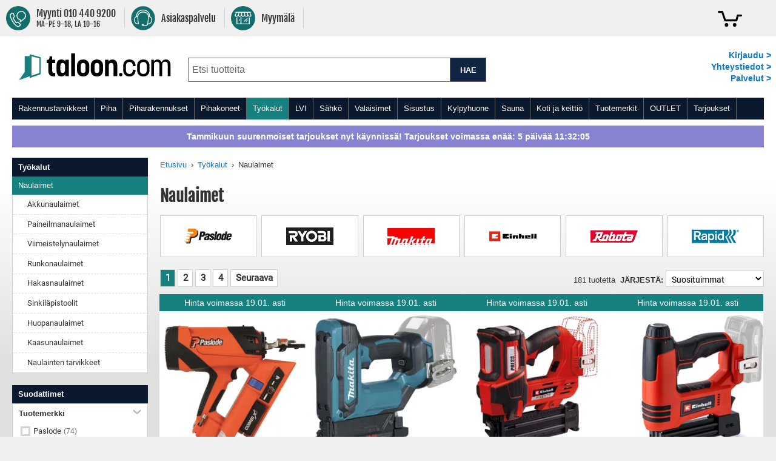

--- FILE ---
content_type: text/html; charset=UTF-8
request_url: https://www.taloon.com/naulaimet
body_size: 84342
content:
<!doctype html>
<html lang="fi">
    <head >
        <script>
    var LOCALE = 'fi\u002DFI';
    var BASE_URL = 'https\u003A\u002F\u002Fwww.taloon.com\u002F';
    var require = {
        'baseUrl': 'https\u003A\u002F\u002Fwww.taloon.com\u002Fstatic\u002Fversion1768313189\u002Ffrontend\u002FAccolade\u002Ftaloon\u002Ffi_FI'
    };</script>        <meta charset="utf-8"/>
<meta name="title" content="Naulain edullisesti netistä"/>
<meta name="description" content="Viimeistelynaulaimet ja runkonaulaimet ja muut paineilmatyökalut helposti kotiin toimitettuna. Tutustu mahtavaan valikoimaamme ja tilaa tästä!"/>
<meta name="robots" content="INDEX,FOLLOW"/>
<meta name="viewport" content="width=device-width, initial-scale=1.0, user-scalable=yes"/>
<meta name="format-detection" content="telephone=no"/>
<meta name="theme-color" content="#ffffff"/>
<meta property="og:title" content="Naulain edullisesti netistä"/>
<meta property="og:description" content="Viimeistelynaulaimet ja runkonaulaimet ja muut paineilmatyökalut helposti kotiin toimitettuna. Tutustu mahtavaan valikoimaamme ja tilaa tästä!"/>
<meta property="og:url" content="https://www.taloon.com/naulaimet"/>
<meta property="og:image" content="https://www.taloon.com/media/wysiwyg/favicons/tc_some_300x300.jpeg"/>
<title>Naulain edullisesti netistä</title>
            <script>(window.NREUM||(NREUM={})).init={privacy:{cookies_enabled:true},ajax:{deny_list:["bam.nr-data.net"]},feature_flags:["soft_nav"]};(window.NREUM||(NREUM={})).loader_config={xpid:"XA8BU1ZbGwEHUFVTDgAPUQ==",licenseKey:"909e147219",applicationID:"274419187",browserID:"275333671"};;/*! For license information please see nr-loader-spa-1.307.0.min.js.LICENSE.txt */
(()=>{var e,t,r={384:(e,t,r)=>{"use strict";r.d(t,{NT:()=>a,US:()=>u,Zm:()=>o,bQ:()=>d,dV:()=>c,pV:()=>l});var n=r(6154),i=r(1863),s=r(1910);const a={beacon:"bam.nr-data.net",errorBeacon:"bam.nr-data.net"};function o(){return n.gm.NREUM||(n.gm.NREUM={}),void 0===n.gm.newrelic&&(n.gm.newrelic=n.gm.NREUM),n.gm.NREUM}function c(){let e=o();return e.o||(e.o={ST:n.gm.setTimeout,SI:n.gm.setImmediate||n.gm.setInterval,CT:n.gm.clearTimeout,XHR:n.gm.XMLHttpRequest,REQ:n.gm.Request,EV:n.gm.Event,PR:n.gm.Promise,MO:n.gm.MutationObserver,FETCH:n.gm.fetch,WS:n.gm.WebSocket},(0,s.i)(...Object.values(e.o))),e}function d(e,t){let r=o();r.initializedAgents??={},t.initializedAt={ms:(0,i.t)(),date:new Date},r.initializedAgents[e]=t}function u(e,t){o()[e]=t}function l(){return function(){let e=o();const t=e.info||{};e.info={beacon:a.beacon,errorBeacon:a.errorBeacon,...t}}(),function(){let e=o();const t=e.init||{};e.init={...t}}(),c(),function(){let e=o();const t=e.loader_config||{};e.loader_config={...t}}(),o()}},782:(e,t,r)=>{"use strict";r.d(t,{T:()=>n});const n=r(860).K7.pageViewTiming},860:(e,t,r)=>{"use strict";r.d(t,{$J:()=>u,K7:()=>c,P3:()=>d,XX:()=>i,Yy:()=>o,df:()=>s,qY:()=>n,v4:()=>a});const n="events",i="jserrors",s="browser/blobs",a="rum",o="browser/logs",c={ajax:"ajax",genericEvents:"generic_events",jserrors:i,logging:"logging",metrics:"metrics",pageAction:"page_action",pageViewEvent:"page_view_event",pageViewTiming:"page_view_timing",sessionReplay:"session_replay",sessionTrace:"session_trace",softNav:"soft_navigations",spa:"spa"},d={[c.pageViewEvent]:1,[c.pageViewTiming]:2,[c.metrics]:3,[c.jserrors]:4,[c.spa]:5,[c.ajax]:6,[c.sessionTrace]:7,[c.softNav]:8,[c.sessionReplay]:9,[c.logging]:10,[c.genericEvents]:11},u={[c.pageViewEvent]:a,[c.pageViewTiming]:n,[c.ajax]:n,[c.spa]:n,[c.softNav]:n,[c.metrics]:i,[c.jserrors]:i,[c.sessionTrace]:s,[c.sessionReplay]:s,[c.logging]:o,[c.genericEvents]:"ins"}},944:(e,t,r)=>{"use strict";r.d(t,{R:()=>i});var n=r(3241);function i(e,t){"function"==typeof console.debug&&(console.debug("New Relic Warning: https://github.com/newrelic/newrelic-browser-agent/blob/main/docs/warning-codes.md#".concat(e),t),(0,n.W)({agentIdentifier:null,drained:null,type:"data",name:"warn",feature:"warn",data:{code:e,secondary:t}}))}},993:(e,t,r)=>{"use strict";r.d(t,{A$:()=>s,ET:()=>a,TZ:()=>o,p_:()=>i});var n=r(860);const i={ERROR:"ERROR",WARN:"WARN",INFO:"INFO",DEBUG:"DEBUG",TRACE:"TRACE"},s={OFF:0,ERROR:1,WARN:2,INFO:3,DEBUG:4,TRACE:5},a="log",o=n.K7.logging},1687:(e,t,r)=>{"use strict";r.d(t,{Ak:()=>d,Ze:()=>h,x3:()=>u});var n=r(3241),i=r(7836),s=r(3606),a=r(860),o=r(2646);const c={};function d(e,t){const r={staged:!1,priority:a.P3[t]||0};l(e),c[e].get(t)||c[e].set(t,r)}function u(e,t){e&&c[e]&&(c[e].get(t)&&c[e].delete(t),p(e,t,!1),c[e].size&&f(e))}function l(e){if(!e)throw new Error("agentIdentifier required");c[e]||(c[e]=new Map)}function h(e="",t="feature",r=!1){if(l(e),!e||!c[e].get(t)||r)return p(e,t);c[e].get(t).staged=!0,f(e)}function f(e){const t=Array.from(c[e]);t.every(([e,t])=>t.staged)&&(t.sort((e,t)=>e[1].priority-t[1].priority),t.forEach(([t])=>{c[e].delete(t),p(e,t)}))}function p(e,t,r=!0){const a=e?i.ee.get(e):i.ee,c=s.i.handlers;if(!a.aborted&&a.backlog&&c){if((0,n.W)({agentIdentifier:e,type:"lifecycle",name:"drain",feature:t}),r){const e=a.backlog[t],r=c[t];if(r){for(let t=0;e&&t<e.length;++t)g(e[t],r);Object.entries(r).forEach(([e,t])=>{Object.values(t||{}).forEach(t=>{t[0]?.on&&t[0]?.context()instanceof o.y&&t[0].on(e,t[1])})})}}a.isolatedBacklog||delete c[t],a.backlog[t]=null,a.emit("drain-"+t,[])}}function g(e,t){var r=e[1];Object.values(t[r]||{}).forEach(t=>{var r=e[0];if(t[0]===r){var n=t[1],i=e[3],s=e[2];n.apply(i,s)}})}},1738:(e,t,r)=>{"use strict";r.d(t,{U:()=>f,Y:()=>h});var n=r(3241),i=r(9908),s=r(1863),a=r(944),o=r(5701),c=r(3969),d=r(8362),u=r(860),l=r(4261);function h(e,t,r,s){const h=s||r;!h||h[e]&&h[e]!==d.d.prototype[e]||(h[e]=function(){(0,i.p)(c.xV,["API/"+e+"/called"],void 0,u.K7.metrics,r.ee),(0,n.W)({agentIdentifier:r.agentIdentifier,drained:!!o.B?.[r.agentIdentifier],type:"data",name:"api",feature:l.Pl+e,data:{}});try{return t.apply(this,arguments)}catch(e){(0,a.R)(23,e)}})}function f(e,t,r,n,a){const o=e.info;null===r?delete o.jsAttributes[t]:o.jsAttributes[t]=r,(a||null===r)&&(0,i.p)(l.Pl+n,[(0,s.t)(),t,r],void 0,"session",e.ee)}},1741:(e,t,r)=>{"use strict";r.d(t,{W:()=>s});var n=r(944),i=r(4261);class s{#e(e,...t){if(this[e]!==s.prototype[e])return this[e](...t);(0,n.R)(35,e)}addPageAction(e,t){return this.#e(i.hG,e,t)}register(e){return this.#e(i.eY,e)}recordCustomEvent(e,t){return this.#e(i.fF,e,t)}setPageViewName(e,t){return this.#e(i.Fw,e,t)}setCustomAttribute(e,t,r){return this.#e(i.cD,e,t,r)}noticeError(e,t){return this.#e(i.o5,e,t)}setUserId(e,t=!1){return this.#e(i.Dl,e,t)}setApplicationVersion(e){return this.#e(i.nb,e)}setErrorHandler(e){return this.#e(i.bt,e)}addRelease(e,t){return this.#e(i.k6,e,t)}log(e,t){return this.#e(i.$9,e,t)}start(){return this.#e(i.d3)}finished(e){return this.#e(i.BL,e)}recordReplay(){return this.#e(i.CH)}pauseReplay(){return this.#e(i.Tb)}addToTrace(e){return this.#e(i.U2,e)}setCurrentRouteName(e){return this.#e(i.PA,e)}interaction(e){return this.#e(i.dT,e)}wrapLogger(e,t,r){return this.#e(i.Wb,e,t,r)}measure(e,t){return this.#e(i.V1,e,t)}consent(e){return this.#e(i.Pv,e)}}},1863:(e,t,r)=>{"use strict";function n(){return Math.floor(performance.now())}r.d(t,{t:()=>n})},1910:(e,t,r)=>{"use strict";r.d(t,{i:()=>s});var n=r(944);const i=new Map;function s(...e){return e.every(e=>{if(i.has(e))return i.get(e);const t="function"==typeof e?e.toString():"",r=t.includes("[native code]"),s=t.includes("nrWrapper");return r||s||(0,n.R)(64,e?.name||t),i.set(e,r),r})}},2555:(e,t,r)=>{"use strict";r.d(t,{D:()=>o,f:()=>a});var n=r(384),i=r(8122);const s={beacon:n.NT.beacon,errorBeacon:n.NT.errorBeacon,licenseKey:void 0,applicationID:void 0,sa:void 0,queueTime:void 0,applicationTime:void 0,ttGuid:void 0,user:void 0,account:void 0,product:void 0,extra:void 0,jsAttributes:{},userAttributes:void 0,atts:void 0,transactionName:void 0,tNamePlain:void 0};function a(e){try{return!!e.licenseKey&&!!e.errorBeacon&&!!e.applicationID}catch(e){return!1}}const o=e=>(0,i.a)(e,s)},2614:(e,t,r)=>{"use strict";r.d(t,{BB:()=>a,H3:()=>n,g:()=>d,iL:()=>c,tS:()=>o,uh:()=>i,wk:()=>s});const n="NRBA",i="SESSION",s=144e5,a=18e5,o={STARTED:"session-started",PAUSE:"session-pause",RESET:"session-reset",RESUME:"session-resume",UPDATE:"session-update"},c={SAME_TAB:"same-tab",CROSS_TAB:"cross-tab"},d={OFF:0,FULL:1,ERROR:2}},2646:(e,t,r)=>{"use strict";r.d(t,{y:()=>n});class n{constructor(e){this.contextId=e}}},2843:(e,t,r)=>{"use strict";r.d(t,{G:()=>s,u:()=>i});var n=r(3878);function i(e,t=!1,r,i){(0,n.DD)("visibilitychange",function(){if(t)return void("hidden"===document.visibilityState&&e());e(document.visibilityState)},r,i)}function s(e,t,r){(0,n.sp)("pagehide",e,t,r)}},3241:(e,t,r)=>{"use strict";r.d(t,{W:()=>s});var n=r(6154);const i="newrelic";function s(e={}){try{n.gm.dispatchEvent(new CustomEvent(i,{detail:e}))}catch(e){}}},3304:(e,t,r)=>{"use strict";r.d(t,{A:()=>s});var n=r(7836);const i=()=>{const e=new WeakSet;return(t,r)=>{if("object"==typeof r&&null!==r){if(e.has(r))return;e.add(r)}return r}};function s(e){try{return JSON.stringify(e,i())??""}catch(e){try{n.ee.emit("internal-error",[e])}catch(e){}return""}}},3333:(e,t,r)=>{"use strict";r.d(t,{$v:()=>u,TZ:()=>n,Xh:()=>c,Zp:()=>i,kd:()=>d,mq:()=>o,nf:()=>a,qN:()=>s});const n=r(860).K7.genericEvents,i=["auxclick","click","copy","keydown","paste","scrollend"],s=["focus","blur"],a=4,o=1e3,c=2e3,d=["PageAction","UserAction","BrowserPerformance"],u={RESOURCES:"experimental.resources",REGISTER:"register"}},3434:(e,t,r)=>{"use strict";r.d(t,{Jt:()=>s,YM:()=>d});var n=r(7836),i=r(5607);const s="nr@original:".concat(i.W),a=50;var o=Object.prototype.hasOwnProperty,c=!1;function d(e,t){return e||(e=n.ee),r.inPlace=function(e,t,n,i,s){n||(n="");const a="-"===n.charAt(0);for(let o=0;o<t.length;o++){const c=t[o],d=e[c];l(d)||(e[c]=r(d,a?c+n:n,i,c,s))}},r.flag=s,r;function r(t,r,n,c,d){return l(t)?t:(r||(r=""),nrWrapper[s]=t,function(e,t,r){if(Object.defineProperty&&Object.keys)try{return Object.keys(e).forEach(function(r){Object.defineProperty(t,r,{get:function(){return e[r]},set:function(t){return e[r]=t,t}})}),t}catch(e){u([e],r)}for(var n in e)o.call(e,n)&&(t[n]=e[n])}(t,nrWrapper,e),nrWrapper);function nrWrapper(){var s,o,l,h;let f;try{o=this,s=[...arguments],l="function"==typeof n?n(s,o):n||{}}catch(t){u([t,"",[s,o,c],l],e)}i(r+"start",[s,o,c],l,d);const p=performance.now();let g;try{return h=t.apply(o,s),g=performance.now(),h}catch(e){throw g=performance.now(),i(r+"err",[s,o,e],l,d),f=e,f}finally{const e=g-p,t={start:p,end:g,duration:e,isLongTask:e>=a,methodName:c,thrownError:f};t.isLongTask&&i("long-task",[t,o],l,d),i(r+"end",[s,o,h],l,d)}}}function i(r,n,i,s){if(!c||t){var a=c;c=!0;try{e.emit(r,n,i,t,s)}catch(t){u([t,r,n,i],e)}c=a}}}function u(e,t){t||(t=n.ee);try{t.emit("internal-error",e)}catch(e){}}function l(e){return!(e&&"function"==typeof e&&e.apply&&!e[s])}},3606:(e,t,r)=>{"use strict";r.d(t,{i:()=>s});var n=r(9908);s.on=a;var i=s.handlers={};function s(e,t,r,s){a(s||n.d,i,e,t,r)}function a(e,t,r,i,s){s||(s="feature"),e||(e=n.d);var a=t[s]=t[s]||{};(a[r]=a[r]||[]).push([e,i])}},3738:(e,t,r)=>{"use strict";r.d(t,{He:()=>i,Kp:()=>o,Lc:()=>d,Rz:()=>u,TZ:()=>n,bD:()=>s,d3:()=>a,jx:()=>l,sl:()=>h,uP:()=>c});const n=r(860).K7.sessionTrace,i="bstResource",s="resource",a="-start",o="-end",c="fn"+a,d="fn"+o,u="pushState",l=1e3,h=3e4},3785:(e,t,r)=>{"use strict";r.d(t,{R:()=>c,b:()=>d});var n=r(9908),i=r(1863),s=r(860),a=r(3969),o=r(993);function c(e,t,r={},c=o.p_.INFO,d=!0,u,l=(0,i.t)()){(0,n.p)(a.xV,["API/logging/".concat(c.toLowerCase(),"/called")],void 0,s.K7.metrics,e),(0,n.p)(o.ET,[l,t,r,c,d,u],void 0,s.K7.logging,e)}function d(e){return"string"==typeof e&&Object.values(o.p_).some(t=>t===e.toUpperCase().trim())}},3878:(e,t,r)=>{"use strict";function n(e,t){return{capture:e,passive:!1,signal:t}}function i(e,t,r=!1,i){window.addEventListener(e,t,n(r,i))}function s(e,t,r=!1,i){document.addEventListener(e,t,n(r,i))}r.d(t,{DD:()=>s,jT:()=>n,sp:()=>i})},3962:(e,t,r)=>{"use strict";r.d(t,{AM:()=>a,O2:()=>l,OV:()=>s,Qu:()=>h,TZ:()=>c,ih:()=>f,pP:()=>o,t1:()=>u,tC:()=>i,wD:()=>d});var n=r(860);const i=["click","keydown","submit"],s="popstate",a="api",o="initialPageLoad",c=n.K7.softNav,d=5e3,u=500,l={INITIAL_PAGE_LOAD:"",ROUTE_CHANGE:1,UNSPECIFIED:2},h={INTERACTION:1,AJAX:2,CUSTOM_END:3,CUSTOM_TRACER:4},f={IP:"in progress",PF:"pending finish",FIN:"finished",CAN:"cancelled"}},3969:(e,t,r)=>{"use strict";r.d(t,{TZ:()=>n,XG:()=>o,rs:()=>i,xV:()=>a,z_:()=>s});const n=r(860).K7.metrics,i="sm",s="cm",a="storeSupportabilityMetrics",o="storeEventMetrics"},4234:(e,t,r)=>{"use strict";r.d(t,{W:()=>s});var n=r(7836),i=r(1687);class s{constructor(e,t){this.agentIdentifier=e,this.ee=n.ee.get(e),this.featureName=t,this.blocked=!1}deregisterDrain(){(0,i.x3)(this.agentIdentifier,this.featureName)}}},4261:(e,t,r)=>{"use strict";r.d(t,{$9:()=>u,BL:()=>c,CH:()=>p,Dl:()=>R,Fw:()=>w,PA:()=>v,Pl:()=>n,Pv:()=>A,Tb:()=>h,U2:()=>a,V1:()=>E,Wb:()=>T,bt:()=>y,cD:()=>b,d3:()=>x,dT:()=>d,eY:()=>g,fF:()=>f,hG:()=>s,hw:()=>i,k6:()=>o,nb:()=>m,o5:()=>l});const n="api-",i=n+"ixn-",s="addPageAction",a="addToTrace",o="addRelease",c="finished",d="interaction",u="log",l="noticeError",h="pauseReplay",f="recordCustomEvent",p="recordReplay",g="register",m="setApplicationVersion",v="setCurrentRouteName",b="setCustomAttribute",y="setErrorHandler",w="setPageViewName",R="setUserId",x="start",T="wrapLogger",E="measure",A="consent"},4387:(e,t,r)=>{"use strict";function n(e={}){return!(!e.id||!e.name)}function i(e){return"string"==typeof e&&e.trim().length<501||"number"==typeof e}function s(e,t){if(2!==t?.harvestEndpointVersion)return{};const r=t.agentRef.runtime.appMetadata.agents[0].entityGuid;return n(e)?{"source.id":e.id,"source.name":e.name,"source.type":e.type,"parent.id":e.parent?.id||r}:{"entity.guid":r,appId:t.agentRef.info.applicationID}}r.d(t,{Ux:()=>s,c7:()=>n,yo:()=>i})},5205:(e,t,r)=>{"use strict";r.d(t,{j:()=>S});var n=r(384),i=r(1741);var s=r(2555),a=r(3333);const o=e=>{if(!e||"string"!=typeof e)return!1;try{document.createDocumentFragment().querySelector(e)}catch{return!1}return!0};var c=r(2614),d=r(944),u=r(8122);const l="[data-nr-mask]",h=e=>(0,u.a)(e,(()=>{const e={feature_flags:[],experimental:{allow_registered_children:!1,resources:!1},mask_selector:"*",block_selector:"[data-nr-block]",mask_input_options:{color:!1,date:!1,"datetime-local":!1,email:!1,month:!1,number:!1,range:!1,search:!1,tel:!1,text:!1,time:!1,url:!1,week:!1,textarea:!1,select:!1,password:!0}};return{ajax:{deny_list:void 0,block_internal:!0,enabled:!0,autoStart:!0},api:{get allow_registered_children(){return e.feature_flags.includes(a.$v.REGISTER)||e.experimental.allow_registered_children},set allow_registered_children(t){e.experimental.allow_registered_children=t},duplicate_registered_data:!1},browser_consent_mode:{enabled:!1},distributed_tracing:{enabled:void 0,exclude_newrelic_header:void 0,cors_use_newrelic_header:void 0,cors_use_tracecontext_headers:void 0,allowed_origins:void 0},get feature_flags(){return e.feature_flags},set feature_flags(t){e.feature_flags=t},generic_events:{enabled:!0,autoStart:!0},harvest:{interval:30},jserrors:{enabled:!0,autoStart:!0},logging:{enabled:!0,autoStart:!0},metrics:{enabled:!0,autoStart:!0},obfuscate:void 0,page_action:{enabled:!0},page_view_event:{enabled:!0,autoStart:!0},page_view_timing:{enabled:!0,autoStart:!0},performance:{capture_marks:!1,capture_measures:!1,capture_detail:!0,resources:{get enabled(){return e.feature_flags.includes(a.$v.RESOURCES)||e.experimental.resources},set enabled(t){e.experimental.resources=t},asset_types:[],first_party_domains:[],ignore_newrelic:!0}},privacy:{cookies_enabled:!0},proxy:{assets:void 0,beacon:void 0},session:{expiresMs:c.wk,inactiveMs:c.BB},session_replay:{autoStart:!0,enabled:!1,preload:!1,sampling_rate:10,error_sampling_rate:100,collect_fonts:!1,inline_images:!1,fix_stylesheets:!0,mask_all_inputs:!0,get mask_text_selector(){return e.mask_selector},set mask_text_selector(t){o(t)?e.mask_selector="".concat(t,",").concat(l):""===t||null===t?e.mask_selector=l:(0,d.R)(5,t)},get block_class(){return"nr-block"},get ignore_class(){return"nr-ignore"},get mask_text_class(){return"nr-mask"},get block_selector(){return e.block_selector},set block_selector(t){o(t)?e.block_selector+=",".concat(t):""!==t&&(0,d.R)(6,t)},get mask_input_options(){return e.mask_input_options},set mask_input_options(t){t&&"object"==typeof t?e.mask_input_options={...t,password:!0}:(0,d.R)(7,t)}},session_trace:{enabled:!0,autoStart:!0},soft_navigations:{enabled:!0,autoStart:!0},spa:{enabled:!0,autoStart:!0},ssl:void 0,user_actions:{enabled:!0,elementAttributes:["id","className","tagName","type"]}}})());var f=r(6154),p=r(9324);let g=0;const m={buildEnv:p.F3,distMethod:p.Xs,version:p.xv,originTime:f.WN},v={consented:!1},b={appMetadata:{},get consented(){return this.session?.state?.consent||v.consented},set consented(e){v.consented=e},customTransaction:void 0,denyList:void 0,disabled:!1,harvester:void 0,isolatedBacklog:!1,isRecording:!1,loaderType:void 0,maxBytes:3e4,obfuscator:void 0,onerror:void 0,ptid:void 0,releaseIds:{},session:void 0,timeKeeper:void 0,registeredEntities:[],jsAttributesMetadata:{bytes:0},get harvestCount(){return++g}},y=e=>{const t=(0,u.a)(e,b),r=Object.keys(m).reduce((e,t)=>(e[t]={value:m[t],writable:!1,configurable:!0,enumerable:!0},e),{});return Object.defineProperties(t,r)};var w=r(5701);const R=e=>{const t=e.startsWith("http");e+="/",r.p=t?e:"https://"+e};var x=r(7836),T=r(3241);const E={accountID:void 0,trustKey:void 0,agentID:void 0,licenseKey:void 0,applicationID:void 0,xpid:void 0},A=e=>(0,u.a)(e,E),_=new Set;function S(e,t={},r,a){let{init:o,info:c,loader_config:d,runtime:u={},exposed:l=!0}=t;if(!c){const e=(0,n.pV)();o=e.init,c=e.info,d=e.loader_config}e.init=h(o||{}),e.loader_config=A(d||{}),c.jsAttributes??={},f.bv&&(c.jsAttributes.isWorker=!0),e.info=(0,s.D)(c);const p=e.init,g=[c.beacon,c.errorBeacon];_.has(e.agentIdentifier)||(p.proxy.assets&&(R(p.proxy.assets),g.push(p.proxy.assets)),p.proxy.beacon&&g.push(p.proxy.beacon),e.beacons=[...g],function(e){const t=(0,n.pV)();Object.getOwnPropertyNames(i.W.prototype).forEach(r=>{const n=i.W.prototype[r];if("function"!=typeof n||"constructor"===n)return;let s=t[r];e[r]&&!1!==e.exposed&&"micro-agent"!==e.runtime?.loaderType&&(t[r]=(...t)=>{const n=e[r](...t);return s?s(...t):n})})}(e),(0,n.US)("activatedFeatures",w.B)),u.denyList=[...p.ajax.deny_list||[],...p.ajax.block_internal?g:[]],u.ptid=e.agentIdentifier,u.loaderType=r,e.runtime=y(u),_.has(e.agentIdentifier)||(e.ee=x.ee.get(e.agentIdentifier),e.exposed=l,(0,T.W)({agentIdentifier:e.agentIdentifier,drained:!!w.B?.[e.agentIdentifier],type:"lifecycle",name:"initialize",feature:void 0,data:e.config})),_.add(e.agentIdentifier)}},5270:(e,t,r)=>{"use strict";r.d(t,{Aw:()=>a,SR:()=>s,rF:()=>o});var n=r(384),i=r(7767);function s(e){return!!(0,n.dV)().o.MO&&(0,i.V)(e)&&!0===e?.session_trace.enabled}function a(e){return!0===e?.session_replay.preload&&s(e)}function o(e,t){try{if("string"==typeof t?.type){if("password"===t.type.toLowerCase())return"*".repeat(e?.length||0);if(void 0!==t?.dataset?.nrUnmask||t?.classList?.contains("nr-unmask"))return e}}catch(e){}return"string"==typeof e?e.replace(/[\S]/g,"*"):"*".repeat(e?.length||0)}},5289:(e,t,r)=>{"use strict";r.d(t,{GG:()=>a,Qr:()=>c,sB:()=>o});var n=r(3878),i=r(6389);function s(){return"undefined"==typeof document||"complete"===document.readyState}function a(e,t){if(s())return e();const r=(0,i.J)(e),a=setInterval(()=>{s()&&(clearInterval(a),r())},500);(0,n.sp)("load",r,t)}function o(e){if(s())return e();(0,n.DD)("DOMContentLoaded",e)}function c(e){if(s())return e();(0,n.sp)("popstate",e)}},5607:(e,t,r)=>{"use strict";r.d(t,{W:()=>n});const n=(0,r(9566).bz)()},5701:(e,t,r)=>{"use strict";r.d(t,{B:()=>s,t:()=>a});var n=r(3241);const i=new Set,s={};function a(e,t){const r=t.agentIdentifier;s[r]??={},e&&"object"==typeof e&&(i.has(r)||(t.ee.emit("rumresp",[e]),s[r]=e,i.add(r),(0,n.W)({agentIdentifier:r,loaded:!0,drained:!0,type:"lifecycle",name:"load",feature:void 0,data:e})))}},6154:(e,t,r)=>{"use strict";r.d(t,{OF:()=>d,RI:()=>i,WN:()=>h,bv:()=>s,eN:()=>f,gm:()=>a,lR:()=>l,m:()=>c,mw:()=>o,sb:()=>u});var n=r(1863);const i="undefined"!=typeof window&&!!window.document,s="undefined"!=typeof WorkerGlobalScope&&("undefined"!=typeof self&&self instanceof WorkerGlobalScope&&self.navigator instanceof WorkerNavigator||"undefined"!=typeof globalThis&&globalThis instanceof WorkerGlobalScope&&globalThis.navigator instanceof WorkerNavigator),a=i?window:"undefined"!=typeof WorkerGlobalScope&&("undefined"!=typeof self&&self instanceof WorkerGlobalScope&&self||"undefined"!=typeof globalThis&&globalThis instanceof WorkerGlobalScope&&globalThis),o=Boolean("hidden"===a?.document?.visibilityState),c=""+a?.location,d=/iPad|iPhone|iPod/.test(a.navigator?.userAgent),u=d&&"undefined"==typeof SharedWorker,l=(()=>{const e=a.navigator?.userAgent?.match(/Firefox[/\s](\d+\.\d+)/);return Array.isArray(e)&&e.length>=2?+e[1]:0})(),h=Date.now()-(0,n.t)(),f=()=>"undefined"!=typeof PerformanceNavigationTiming&&a?.performance?.getEntriesByType("navigation")?.[0]?.responseStart},6344:(e,t,r)=>{"use strict";r.d(t,{BB:()=>u,Qb:()=>l,TZ:()=>i,Ug:()=>a,Vh:()=>s,_s:()=>o,bc:()=>d,yP:()=>c});var n=r(2614);const i=r(860).K7.sessionReplay,s="errorDuringReplay",a=.12,o={DomContentLoaded:0,Load:1,FullSnapshot:2,IncrementalSnapshot:3,Meta:4,Custom:5},c={[n.g.ERROR]:15e3,[n.g.FULL]:3e5,[n.g.OFF]:0},d={RESET:{message:"Session was reset",sm:"Reset"},IMPORT:{message:"Recorder failed to import",sm:"Import"},TOO_MANY:{message:"429: Too Many Requests",sm:"Too-Many"},TOO_BIG:{message:"Payload was too large",sm:"Too-Big"},CROSS_TAB:{message:"Session Entity was set to OFF on another tab",sm:"Cross-Tab"},ENTITLEMENTS:{message:"Session Replay is not allowed and will not be started",sm:"Entitlement"}},u=5e3,l={API:"api",RESUME:"resume",SWITCH_TO_FULL:"switchToFull",INITIALIZE:"initialize",PRELOAD:"preload"}},6389:(e,t,r)=>{"use strict";function n(e,t=500,r={}){const n=r?.leading||!1;let i;return(...r)=>{n&&void 0===i&&(e.apply(this,r),i=setTimeout(()=>{i=clearTimeout(i)},t)),n||(clearTimeout(i),i=setTimeout(()=>{e.apply(this,r)},t))}}function i(e){let t=!1;return(...r)=>{t||(t=!0,e.apply(this,r))}}r.d(t,{J:()=>i,s:()=>n})},6630:(e,t,r)=>{"use strict";r.d(t,{T:()=>n});const n=r(860).K7.pageViewEvent},6774:(e,t,r)=>{"use strict";r.d(t,{T:()=>n});const n=r(860).K7.jserrors},7295:(e,t,r)=>{"use strict";r.d(t,{Xv:()=>a,gX:()=>i,iW:()=>s});var n=[];function i(e){if(!e||s(e))return!1;if(0===n.length)return!0;if("*"===n[0].hostname)return!1;for(var t=0;t<n.length;t++){var r=n[t];if(r.hostname.test(e.hostname)&&r.pathname.test(e.pathname))return!1}return!0}function s(e){return void 0===e.hostname}function a(e){if(n=[],e&&e.length)for(var t=0;t<e.length;t++){let r=e[t];if(!r)continue;if("*"===r)return void(n=[{hostname:"*"}]);0===r.indexOf("http://")?r=r.substring(7):0===r.indexOf("https://")&&(r=r.substring(8));const i=r.indexOf("/");let s,a;i>0?(s=r.substring(0,i),a=r.substring(i)):(s=r,a="*");let[c]=s.split(":");n.push({hostname:o(c),pathname:o(a,!0)})}}function o(e,t=!1){const r=e.replace(/[.+?^${}()|[\]\\]/g,e=>"\\"+e).replace(/\*/g,".*?");return new RegExp((t?"^":"")+r+"$")}},7485:(e,t,r)=>{"use strict";r.d(t,{D:()=>i});var n=r(6154);function i(e){if(0===(e||"").indexOf("data:"))return{protocol:"data"};try{const t=new URL(e,location.href),r={port:t.port,hostname:t.hostname,pathname:t.pathname,search:t.search,protocol:t.protocol.slice(0,t.protocol.indexOf(":")),sameOrigin:t.protocol===n.gm?.location?.protocol&&t.host===n.gm?.location?.host};return r.port&&""!==r.port||("http:"===t.protocol&&(r.port="80"),"https:"===t.protocol&&(r.port="443")),r.pathname&&""!==r.pathname?r.pathname.startsWith("/")||(r.pathname="/".concat(r.pathname)):r.pathname="/",r}catch(e){return{}}}},7699:(e,t,r)=>{"use strict";r.d(t,{It:()=>s,KC:()=>o,No:()=>i,qh:()=>a});var n=r(860);const i=16e3,s=1e6,a="SESSION_ERROR",o={[n.K7.logging]:!0,[n.K7.genericEvents]:!1,[n.K7.jserrors]:!1,[n.K7.ajax]:!1}},7767:(e,t,r)=>{"use strict";r.d(t,{V:()=>i});var n=r(6154);const i=e=>n.RI&&!0===e?.privacy.cookies_enabled},7836:(e,t,r)=>{"use strict";r.d(t,{P:()=>o,ee:()=>c});var n=r(384),i=r(8990),s=r(2646),a=r(5607);const o="nr@context:".concat(a.W),c=function e(t,r){var n={},a={},u={},l=!1;try{l=16===r.length&&d.initializedAgents?.[r]?.runtime.isolatedBacklog}catch(e){}var h={on:p,addEventListener:p,removeEventListener:function(e,t){var r=n[e];if(!r)return;for(var i=0;i<r.length;i++)r[i]===t&&r.splice(i,1)},emit:function(e,r,n,i,s){!1!==s&&(s=!0);if(c.aborted&&!i)return;t&&s&&t.emit(e,r,n);var o=f(n);g(e).forEach(e=>{e.apply(o,r)});var d=v()[a[e]];d&&d.push([h,e,r,o]);return o},get:m,listeners:g,context:f,buffer:function(e,t){const r=v();if(t=t||"feature",h.aborted)return;Object.entries(e||{}).forEach(([e,n])=>{a[n]=t,t in r||(r[t]=[])})},abort:function(){h._aborted=!0,Object.keys(h.backlog).forEach(e=>{delete h.backlog[e]})},isBuffering:function(e){return!!v()[a[e]]},debugId:r,backlog:l?{}:t&&"object"==typeof t.backlog?t.backlog:{},isolatedBacklog:l};return Object.defineProperty(h,"aborted",{get:()=>{let e=h._aborted||!1;return e||(t&&(e=t.aborted),e)}}),h;function f(e){return e&&e instanceof s.y?e:e?(0,i.I)(e,o,()=>new s.y(o)):new s.y(o)}function p(e,t){n[e]=g(e).concat(t)}function g(e){return n[e]||[]}function m(t){return u[t]=u[t]||e(h,t)}function v(){return h.backlog}}(void 0,"globalEE"),d=(0,n.Zm)();d.ee||(d.ee=c)},8122:(e,t,r)=>{"use strict";r.d(t,{a:()=>i});var n=r(944);function i(e,t){try{if(!e||"object"!=typeof e)return(0,n.R)(3);if(!t||"object"!=typeof t)return(0,n.R)(4);const r=Object.create(Object.getPrototypeOf(t),Object.getOwnPropertyDescriptors(t)),s=0===Object.keys(r).length?e:r;for(let a in s)if(void 0!==e[a])try{if(null===e[a]){r[a]=null;continue}Array.isArray(e[a])&&Array.isArray(t[a])?r[a]=Array.from(new Set([...e[a],...t[a]])):"object"==typeof e[a]&&"object"==typeof t[a]?r[a]=i(e[a],t[a]):r[a]=e[a]}catch(e){r[a]||(0,n.R)(1,e)}return r}catch(e){(0,n.R)(2,e)}}},8139:(e,t,r)=>{"use strict";r.d(t,{u:()=>h});var n=r(7836),i=r(3434),s=r(8990),a=r(6154);const o={},c=a.gm.XMLHttpRequest,d="addEventListener",u="removeEventListener",l="nr@wrapped:".concat(n.P);function h(e){var t=function(e){return(e||n.ee).get("events")}(e);if(o[t.debugId]++)return t;o[t.debugId]=1;var r=(0,i.YM)(t,!0);function h(e){r.inPlace(e,[d,u],"-",p)}function p(e,t){return e[1]}return"getPrototypeOf"in Object&&(a.RI&&f(document,h),c&&f(c.prototype,h),f(a.gm,h)),t.on(d+"-start",function(e,t){var n=e[1];if(null!==n&&("function"==typeof n||"object"==typeof n)&&"newrelic"!==e[0]){var i=(0,s.I)(n,l,function(){var e={object:function(){if("function"!=typeof n.handleEvent)return;return n.handleEvent.apply(n,arguments)},function:n}[typeof n];return e?r(e,"fn-",null,e.name||"anonymous"):n});this.wrapped=e[1]=i}}),t.on(u+"-start",function(e){e[1]=this.wrapped||e[1]}),t}function f(e,t,...r){let n=e;for(;"object"==typeof n&&!Object.prototype.hasOwnProperty.call(n,d);)n=Object.getPrototypeOf(n);n&&t(n,...r)}},8362:(e,t,r)=>{"use strict";r.d(t,{d:()=>s});var n=r(9566),i=r(1741);class s extends i.W{agentIdentifier=(0,n.LA)(16)}},8374:(e,t,r)=>{r.nc=(()=>{try{return document?.currentScript?.nonce}catch(e){}return""})()},8990:(e,t,r)=>{"use strict";r.d(t,{I:()=>i});var n=Object.prototype.hasOwnProperty;function i(e,t,r){if(n.call(e,t))return e[t];var i=r();if(Object.defineProperty&&Object.keys)try{return Object.defineProperty(e,t,{value:i,writable:!0,enumerable:!1}),i}catch(e){}return e[t]=i,i}},9300:(e,t,r)=>{"use strict";r.d(t,{T:()=>n});const n=r(860).K7.ajax},9324:(e,t,r)=>{"use strict";r.d(t,{AJ:()=>a,F3:()=>i,Xs:()=>s,Yq:()=>o,xv:()=>n});const n="1.307.0",i="PROD",s="CDN",a="@newrelic/rrweb",o="1.0.1"},9566:(e,t,r)=>{"use strict";r.d(t,{LA:()=>o,ZF:()=>c,bz:()=>a,el:()=>d});var n=r(6154);const i="xxxxxxxx-xxxx-4xxx-yxxx-xxxxxxxxxxxx";function s(e,t){return e?15&e[t]:16*Math.random()|0}function a(){const e=n.gm?.crypto||n.gm?.msCrypto;let t,r=0;return e&&e.getRandomValues&&(t=e.getRandomValues(new Uint8Array(30))),i.split("").map(e=>"x"===e?s(t,r++).toString(16):"y"===e?(3&s()|8).toString(16):e).join("")}function o(e){const t=n.gm?.crypto||n.gm?.msCrypto;let r,i=0;t&&t.getRandomValues&&(r=t.getRandomValues(new Uint8Array(e)));const a=[];for(var o=0;o<e;o++)a.push(s(r,i++).toString(16));return a.join("")}function c(){return o(16)}function d(){return o(32)}},9908:(e,t,r)=>{"use strict";r.d(t,{d:()=>n,p:()=>i});var n=r(7836).ee.get("handle");function i(e,t,r,i,s){s?(s.buffer([e],i),s.emit(e,t,r)):(n.buffer([e],i),n.emit(e,t,r))}}},n={};function i(e){var t=n[e];if(void 0!==t)return t.exports;var s=n[e]={exports:{}};return r[e](s,s.exports,i),s.exports}i.m=r,i.d=(e,t)=>{for(var r in t)i.o(t,r)&&!i.o(e,r)&&Object.defineProperty(e,r,{enumerable:!0,get:t[r]})},i.f={},i.e=e=>Promise.all(Object.keys(i.f).reduce((t,r)=>(i.f[r](e,t),t),[])),i.u=e=>({212:"nr-spa-compressor",249:"nr-spa-recorder",478:"nr-spa"}[e]+"-1.307.0.min.js"),i.o=(e,t)=>Object.prototype.hasOwnProperty.call(e,t),e={},t="NRBA-1.307.0.PROD:",i.l=(r,n,s,a)=>{if(e[r])e[r].push(n);else{var o,c;if(void 0!==s)for(var d=document.getElementsByTagName("script"),u=0;u<d.length;u++){var l=d[u];if(l.getAttribute("src")==r||l.getAttribute("data-webpack")==t+s){o=l;break}}if(!o){c=!0;var h={478:"sha512-bFoj7wd1EcCTt0jkKdFkw+gjDdU092aP1BOVh5n0PjhLNtBCSXj4vpjfIJR8zH8Bn6/XPpFl3gSNOuWVJ98iug==",249:"sha512-FRHQNWDGImhEo7a7lqCuCt6xlBgommnGc+JH2/YGJlngDoH+/3jpT/cyFpwi2M5G6srPVN4wLxrVqskf6KB7bg==",212:"sha512-okml4IaluCF10UG6SWzY+cKPgBNvH2+S5f1FxomzQUHf608N0b9dwoBv/ZFAhJhrdxPgTA4AxlBzwGcjMGIlQQ=="};(o=document.createElement("script")).charset="utf-8",i.nc&&o.setAttribute("nonce",i.nc),o.setAttribute("data-webpack",t+s),o.src=r,0!==o.src.indexOf(window.location.origin+"/")&&(o.crossOrigin="anonymous"),h[a]&&(o.integrity=h[a])}e[r]=[n];var f=(t,n)=>{o.onerror=o.onload=null,clearTimeout(p);var i=e[r];if(delete e[r],o.parentNode&&o.parentNode.removeChild(o),i&&i.forEach(e=>e(n)),t)return t(n)},p=setTimeout(f.bind(null,void 0,{type:"timeout",target:o}),12e4);o.onerror=f.bind(null,o.onerror),o.onload=f.bind(null,o.onload),c&&document.head.appendChild(o)}},i.r=e=>{"undefined"!=typeof Symbol&&Symbol.toStringTag&&Object.defineProperty(e,Symbol.toStringTag,{value:"Module"}),Object.defineProperty(e,"__esModule",{value:!0})},i.p="https://js-agent.newrelic.com/",(()=>{var e={38:0,788:0};i.f.j=(t,r)=>{var n=i.o(e,t)?e[t]:void 0;if(0!==n)if(n)r.push(n[2]);else{var s=new Promise((r,i)=>n=e[t]=[r,i]);r.push(n[2]=s);var a=i.p+i.u(t),o=new Error;i.l(a,r=>{if(i.o(e,t)&&(0!==(n=e[t])&&(e[t]=void 0),n)){var s=r&&("load"===r.type?"missing":r.type),a=r&&r.target&&r.target.src;o.message="Loading chunk "+t+" failed: ("+s+": "+a+")",o.name="ChunkLoadError",o.type=s,o.request=a,n[1](o)}},"chunk-"+t,t)}};var t=(t,r)=>{var n,s,[a,o,c]=r,d=0;if(a.some(t=>0!==e[t])){for(n in o)i.o(o,n)&&(i.m[n]=o[n]);if(c)c(i)}for(t&&t(r);d<a.length;d++)s=a[d],i.o(e,s)&&e[s]&&e[s][0](),e[s]=0},r=self["webpackChunk:NRBA-1.307.0.PROD"]=self["webpackChunk:NRBA-1.307.0.PROD"]||[];r.forEach(t.bind(null,0)),r.push=t.bind(null,r.push.bind(r))})(),(()=>{"use strict";i(8374);var e=i(8362),t=i(860);const r=Object.values(t.K7);var n=i(5205);var s=i(9908),a=i(1863),o=i(4261),c=i(1738);var d=i(1687),u=i(4234),l=i(5289),h=i(6154),f=i(944),p=i(5270),g=i(7767),m=i(6389),v=i(7699);class b extends u.W{constructor(e,t){super(e.agentIdentifier,t),this.agentRef=e,this.abortHandler=void 0,this.featAggregate=void 0,this.loadedSuccessfully=void 0,this.onAggregateImported=new Promise(e=>{this.loadedSuccessfully=e}),this.deferred=Promise.resolve(),!1===e.init[this.featureName].autoStart?this.deferred=new Promise((t,r)=>{this.ee.on("manual-start-all",(0,m.J)(()=>{(0,d.Ak)(e.agentIdentifier,this.featureName),t()}))}):(0,d.Ak)(e.agentIdentifier,t)}importAggregator(e,t,r={}){if(this.featAggregate)return;const n=async()=>{let n;await this.deferred;try{if((0,g.V)(e.init)){const{setupAgentSession:t}=await i.e(478).then(i.bind(i,8766));n=t(e)}}catch(e){(0,f.R)(20,e),this.ee.emit("internal-error",[e]),(0,s.p)(v.qh,[e],void 0,this.featureName,this.ee)}try{if(!this.#t(this.featureName,n,e.init))return(0,d.Ze)(this.agentIdentifier,this.featureName),void this.loadedSuccessfully(!1);const{Aggregate:i}=await t();this.featAggregate=new i(e,r),e.runtime.harvester.initializedAggregates.push(this.featAggregate),this.loadedSuccessfully(!0)}catch(e){(0,f.R)(34,e),this.abortHandler?.(),(0,d.Ze)(this.agentIdentifier,this.featureName,!0),this.loadedSuccessfully(!1),this.ee&&this.ee.abort()}};h.RI?(0,l.GG)(()=>n(),!0):n()}#t(e,r,n){if(this.blocked)return!1;switch(e){case t.K7.sessionReplay:return(0,p.SR)(n)&&!!r;case t.K7.sessionTrace:return!!r;default:return!0}}}var y=i(6630),w=i(2614),R=i(3241);class x extends b{static featureName=y.T;constructor(e){var t;super(e,y.T),this.setupInspectionEvents(e.agentIdentifier),t=e,(0,c.Y)(o.Fw,function(e,r){"string"==typeof e&&("/"!==e.charAt(0)&&(e="/"+e),t.runtime.customTransaction=(r||"http://custom.transaction")+e,(0,s.p)(o.Pl+o.Fw,[(0,a.t)()],void 0,void 0,t.ee))},t),this.importAggregator(e,()=>i.e(478).then(i.bind(i,2467)))}setupInspectionEvents(e){const t=(t,r)=>{t&&(0,R.W)({agentIdentifier:e,timeStamp:t.timeStamp,loaded:"complete"===t.target.readyState,type:"window",name:r,data:t.target.location+""})};(0,l.sB)(e=>{t(e,"DOMContentLoaded")}),(0,l.GG)(e=>{t(e,"load")}),(0,l.Qr)(e=>{t(e,"navigate")}),this.ee.on(w.tS.UPDATE,(t,r)=>{(0,R.W)({agentIdentifier:e,type:"lifecycle",name:"session",data:r})})}}var T=i(384);class E extends e.d{constructor(e){var t;(super(),h.gm)?(this.features={},(0,T.bQ)(this.agentIdentifier,this),this.desiredFeatures=new Set(e.features||[]),this.desiredFeatures.add(x),(0,n.j)(this,e,e.loaderType||"agent"),t=this,(0,c.Y)(o.cD,function(e,r,n=!1){if("string"==typeof e){if(["string","number","boolean"].includes(typeof r)||null===r)return(0,c.U)(t,e,r,o.cD,n);(0,f.R)(40,typeof r)}else(0,f.R)(39,typeof e)},t),function(e){(0,c.Y)(o.Dl,function(t,r=!1){if("string"!=typeof t&&null!==t)return void(0,f.R)(41,typeof t);const n=e.info.jsAttributes["enduser.id"];r&&null!=n&&n!==t?(0,s.p)(o.Pl+"setUserIdAndResetSession",[t],void 0,"session",e.ee):(0,c.U)(e,"enduser.id",t,o.Dl,!0)},e)}(this),function(e){(0,c.Y)(o.nb,function(t){if("string"==typeof t||null===t)return(0,c.U)(e,"application.version",t,o.nb,!1);(0,f.R)(42,typeof t)},e)}(this),function(e){(0,c.Y)(o.d3,function(){e.ee.emit("manual-start-all")},e)}(this),function(e){(0,c.Y)(o.Pv,function(t=!0){if("boolean"==typeof t){if((0,s.p)(o.Pl+o.Pv,[t],void 0,"session",e.ee),e.runtime.consented=t,t){const t=e.features.page_view_event;t.onAggregateImported.then(e=>{const r=t.featAggregate;e&&!r.sentRum&&r.sendRum()})}}else(0,f.R)(65,typeof t)},e)}(this),this.run()):(0,f.R)(21)}get config(){return{info:this.info,init:this.init,loader_config:this.loader_config,runtime:this.runtime}}get api(){return this}run(){try{const e=function(e){const t={};return r.forEach(r=>{t[r]=!!e[r]?.enabled}),t}(this.init),n=[...this.desiredFeatures];n.sort((e,r)=>t.P3[e.featureName]-t.P3[r.featureName]),n.forEach(r=>{if(!e[r.featureName]&&r.featureName!==t.K7.pageViewEvent)return;if(r.featureName===t.K7.spa)return void(0,f.R)(67);const n=function(e){switch(e){case t.K7.ajax:return[t.K7.jserrors];case t.K7.sessionTrace:return[t.K7.ajax,t.K7.pageViewEvent];case t.K7.sessionReplay:return[t.K7.sessionTrace];case t.K7.pageViewTiming:return[t.K7.pageViewEvent];default:return[]}}(r.featureName).filter(e=>!(e in this.features));n.length>0&&(0,f.R)(36,{targetFeature:r.featureName,missingDependencies:n}),this.features[r.featureName]=new r(this)})}catch(e){(0,f.R)(22,e);for(const e in this.features)this.features[e].abortHandler?.();const t=(0,T.Zm)();delete t.initializedAgents[this.agentIdentifier]?.features,delete this.sharedAggregator;return t.ee.get(this.agentIdentifier).abort(),!1}}}var A=i(2843),_=i(782);class S extends b{static featureName=_.T;constructor(e){super(e,_.T),h.RI&&((0,A.u)(()=>(0,s.p)("docHidden",[(0,a.t)()],void 0,_.T,this.ee),!0),(0,A.G)(()=>(0,s.p)("winPagehide",[(0,a.t)()],void 0,_.T,this.ee)),this.importAggregator(e,()=>i.e(478).then(i.bind(i,9917))))}}var O=i(3969);class I extends b{static featureName=O.TZ;constructor(e){super(e,O.TZ),h.RI&&document.addEventListener("securitypolicyviolation",e=>{(0,s.p)(O.xV,["Generic/CSPViolation/Detected"],void 0,this.featureName,this.ee)}),this.importAggregator(e,()=>i.e(478).then(i.bind(i,6555)))}}var N=i(6774),P=i(3878),D=i(3304);class k{constructor(e,t,r,n,i){this.name="UncaughtError",this.message="string"==typeof e?e:(0,D.A)(e),this.sourceURL=t,this.line=r,this.column=n,this.__newrelic=i}}function C(e){return M(e)?e:new k(void 0!==e?.message?e.message:e,e?.filename||e?.sourceURL,e?.lineno||e?.line,e?.colno||e?.col,e?.__newrelic,e?.cause)}function j(e){const t="Unhandled Promise Rejection: ";if(!e?.reason)return;if(M(e.reason)){try{e.reason.message.startsWith(t)||(e.reason.message=t+e.reason.message)}catch(e){}return C(e.reason)}const r=C(e.reason);return(r.message||"").startsWith(t)||(r.message=t+r.message),r}function L(e){if(e.error instanceof SyntaxError&&!/:\d+$/.test(e.error.stack?.trim())){const t=new k(e.message,e.filename,e.lineno,e.colno,e.error.__newrelic,e.cause);return t.name=SyntaxError.name,t}return M(e.error)?e.error:C(e)}function M(e){return e instanceof Error&&!!e.stack}function H(e,r,n,i,o=(0,a.t)()){"string"==typeof e&&(e=new Error(e)),(0,s.p)("err",[e,o,!1,r,n.runtime.isRecording,void 0,i],void 0,t.K7.jserrors,n.ee),(0,s.p)("uaErr",[],void 0,t.K7.genericEvents,n.ee)}var B=i(4387),K=i(993),W=i(3785);function U(e,{customAttributes:t={},level:r=K.p_.INFO}={},n,i,s=(0,a.t)()){(0,W.R)(n.ee,e,t,r,!1,i,s)}function F(e,r,n,i,c=(0,a.t)()){(0,s.p)(o.Pl+o.hG,[c,e,r,i],void 0,t.K7.genericEvents,n.ee)}function V(e,r,n,i,c=(0,a.t)()){const{start:d,end:u,customAttributes:l}=r||{},h={customAttributes:l||{}};if("object"!=typeof h.customAttributes||"string"!=typeof e||0===e.length)return void(0,f.R)(57);const p=(e,t)=>null==e?t:"number"==typeof e?e:e instanceof PerformanceMark?e.startTime:Number.NaN;if(h.start=p(d,0),h.end=p(u,c),Number.isNaN(h.start)||Number.isNaN(h.end))(0,f.R)(57);else{if(h.duration=h.end-h.start,!(h.duration<0))return(0,s.p)(o.Pl+o.V1,[h,e,i],void 0,t.K7.genericEvents,n.ee),h;(0,f.R)(58)}}function G(e,r={},n,i,c=(0,a.t)()){(0,s.p)(o.Pl+o.fF,[c,e,r,i],void 0,t.K7.genericEvents,n.ee)}function z(e){(0,c.Y)(o.eY,function(t){return Y(e,t)},e)}function Y(e,r,n){const i={};(0,f.R)(54,"newrelic.register"),r||={},r.type="MFE",r.licenseKey||=e.info.licenseKey,r.blocked=!1,r.parent=n||{};let o=()=>{};const c=e.runtime.registeredEntities,d=c.find(({metadata:{target:{id:e,name:t}}})=>e===r.id);if(d)return d.metadata.target.name!==r.name&&(d.metadata.target.name=r.name),d;const u=e=>{r.blocked=!0,o=e};e.init.api.allow_registered_children||u((0,m.J)(()=>(0,f.R)(55))),(0,B.c7)(r)||u((0,m.J)(()=>(0,f.R)(48,r))),(0,B.yo)(r.id)&&(0,B.yo)(r.name)||u((0,m.J)(()=>(0,f.R)(48,r)));const l={addPageAction:(t,n={})=>g(F,[t,{...i,...n},e],r),log:(t,n={})=>g(U,[t,{...n,customAttributes:{...i,...n.customAttributes||{}}},e],r),measure:(t,n={})=>g(V,[t,{...n,customAttributes:{...i,...n.customAttributes||{}}},e],r),noticeError:(t,n={})=>g(H,[t,{...i,...n},e],r),register:(t={})=>g(Y,[e,t],l.metadata.target),recordCustomEvent:(t,n={})=>g(G,[t,{...i,...n},e],r),setApplicationVersion:e=>p("application.version",e),setCustomAttribute:(e,t)=>p(e,t),setUserId:e=>p("enduser.id",e),metadata:{customAttributes:i,target:r}},h=()=>(r.blocked&&o(),r.blocked);h()||c.push(l);const p=(e,t)=>{h()||(i[e]=t)},g=(r,n,i)=>{if(h())return;const o=(0,a.t)();(0,s.p)(O.xV,["API/register/".concat(r.name,"/called")],void 0,t.K7.metrics,e.ee);try{return e.init.api.duplicate_registered_data&&"register"!==r.name&&r(...n,void 0,o),r(...n,i,o)}catch(e){(0,f.R)(50,e)}};return l}class Z extends b{static featureName=N.T;constructor(e){var t;super(e,N.T),t=e,(0,c.Y)(o.o5,(e,r)=>H(e,r,t),t),function(e){(0,c.Y)(o.bt,function(t){e.runtime.onerror=t},e)}(e),function(e){let t=0;(0,c.Y)(o.k6,function(e,r){++t>10||(this.runtime.releaseIds[e.slice(-200)]=(""+r).slice(-200))},e)}(e),z(e);try{this.removeOnAbort=new AbortController}catch(e){}this.ee.on("internal-error",(t,r)=>{this.abortHandler&&(0,s.p)("ierr",[C(t),(0,a.t)(),!0,{},e.runtime.isRecording,r],void 0,this.featureName,this.ee)}),h.gm.addEventListener("unhandledrejection",t=>{this.abortHandler&&(0,s.p)("err",[j(t),(0,a.t)(),!1,{unhandledPromiseRejection:1},e.runtime.isRecording],void 0,this.featureName,this.ee)},(0,P.jT)(!1,this.removeOnAbort?.signal)),h.gm.addEventListener("error",t=>{this.abortHandler&&(0,s.p)("err",[L(t),(0,a.t)(),!1,{},e.runtime.isRecording],void 0,this.featureName,this.ee)},(0,P.jT)(!1,this.removeOnAbort?.signal)),this.abortHandler=this.#r,this.importAggregator(e,()=>i.e(478).then(i.bind(i,2176)))}#r(){this.removeOnAbort?.abort(),this.abortHandler=void 0}}var q=i(8990);let X=1;function J(e){const t=typeof e;return!e||"object"!==t&&"function"!==t?-1:e===h.gm?0:(0,q.I)(e,"nr@id",function(){return X++})}function Q(e){if("string"==typeof e&&e.length)return e.length;if("object"==typeof e){if("undefined"!=typeof ArrayBuffer&&e instanceof ArrayBuffer&&e.byteLength)return e.byteLength;if("undefined"!=typeof Blob&&e instanceof Blob&&e.size)return e.size;if(!("undefined"!=typeof FormData&&e instanceof FormData))try{return(0,D.A)(e).length}catch(e){return}}}var ee=i(8139),te=i(7836),re=i(3434);const ne={},ie=["open","send"];function se(e){var t=e||te.ee;const r=function(e){return(e||te.ee).get("xhr")}(t);if(void 0===h.gm.XMLHttpRequest)return r;if(ne[r.debugId]++)return r;ne[r.debugId]=1,(0,ee.u)(t);var n=(0,re.YM)(r),i=h.gm.XMLHttpRequest,s=h.gm.MutationObserver,a=h.gm.Promise,o=h.gm.setInterval,c="readystatechange",d=["onload","onerror","onabort","onloadstart","onloadend","onprogress","ontimeout"],u=[],l=h.gm.XMLHttpRequest=function(e){const t=new i(e),s=r.context(t);try{r.emit("new-xhr",[t],s),t.addEventListener(c,(a=s,function(){var e=this;e.readyState>3&&!a.resolved&&(a.resolved=!0,r.emit("xhr-resolved",[],e)),n.inPlace(e,d,"fn-",y)}),(0,P.jT)(!1))}catch(e){(0,f.R)(15,e);try{r.emit("internal-error",[e])}catch(e){}}var a;return t};function p(e,t){n.inPlace(t,["onreadystatechange"],"fn-",y)}if(function(e,t){for(var r in e)t[r]=e[r]}(i,l),l.prototype=i.prototype,n.inPlace(l.prototype,ie,"-xhr-",y),r.on("send-xhr-start",function(e,t){p(e,t),function(e){u.push(e),s&&(g?g.then(b):o?o(b):(m=-m,v.data=m))}(t)}),r.on("open-xhr-start",p),s){var g=a&&a.resolve();if(!o&&!a){var m=1,v=document.createTextNode(m);new s(b).observe(v,{characterData:!0})}}else t.on("fn-end",function(e){e[0]&&e[0].type===c||b()});function b(){for(var e=0;e<u.length;e++)p(0,u[e]);u.length&&(u=[])}function y(e,t){return t}return r}var ae="fetch-",oe=ae+"body-",ce=["arrayBuffer","blob","json","text","formData"],de=h.gm.Request,ue=h.gm.Response,le="prototype";const he={};function fe(e){const t=function(e){return(e||te.ee).get("fetch")}(e);if(!(de&&ue&&h.gm.fetch))return t;if(he[t.debugId]++)return t;function r(e,r,n){var i=e[r];"function"==typeof i&&(e[r]=function(){var e,r=[...arguments],s={};t.emit(n+"before-start",[r],s),s[te.P]&&s[te.P].dt&&(e=s[te.P].dt);var a=i.apply(this,r);return t.emit(n+"start",[r,e],a),a.then(function(e){return t.emit(n+"end",[null,e],a),e},function(e){throw t.emit(n+"end",[e],a),e})})}return he[t.debugId]=1,ce.forEach(e=>{r(de[le],e,oe),r(ue[le],e,oe)}),r(h.gm,"fetch",ae),t.on(ae+"end",function(e,r){var n=this;if(r){var i=r.headers.get("content-length");null!==i&&(n.rxSize=i),t.emit(ae+"done",[null,r],n)}else t.emit(ae+"done",[e],n)}),t}var pe=i(7485),ge=i(9566);class me{constructor(e){this.agentRef=e}generateTracePayload(e){const t=this.agentRef.loader_config;if(!this.shouldGenerateTrace(e)||!t)return null;var r=(t.accountID||"").toString()||null,n=(t.agentID||"").toString()||null,i=(t.trustKey||"").toString()||null;if(!r||!n)return null;var s=(0,ge.ZF)(),a=(0,ge.el)(),o=Date.now(),c={spanId:s,traceId:a,timestamp:o};return(e.sameOrigin||this.isAllowedOrigin(e)&&this.useTraceContextHeadersForCors())&&(c.traceContextParentHeader=this.generateTraceContextParentHeader(s,a),c.traceContextStateHeader=this.generateTraceContextStateHeader(s,o,r,n,i)),(e.sameOrigin&&!this.excludeNewrelicHeader()||!e.sameOrigin&&this.isAllowedOrigin(e)&&this.useNewrelicHeaderForCors())&&(c.newrelicHeader=this.generateTraceHeader(s,a,o,r,n,i)),c}generateTraceContextParentHeader(e,t){return"00-"+t+"-"+e+"-01"}generateTraceContextStateHeader(e,t,r,n,i){return i+"@nr=0-1-"+r+"-"+n+"-"+e+"----"+t}generateTraceHeader(e,t,r,n,i,s){if(!("function"==typeof h.gm?.btoa))return null;var a={v:[0,1],d:{ty:"Browser",ac:n,ap:i,id:e,tr:t,ti:r}};return s&&n!==s&&(a.d.tk=s),btoa((0,D.A)(a))}shouldGenerateTrace(e){return this.agentRef.init?.distributed_tracing?.enabled&&this.isAllowedOrigin(e)}isAllowedOrigin(e){var t=!1;const r=this.agentRef.init?.distributed_tracing;if(e.sameOrigin)t=!0;else if(r?.allowed_origins instanceof Array)for(var n=0;n<r.allowed_origins.length;n++){var i=(0,pe.D)(r.allowed_origins[n]);if(e.hostname===i.hostname&&e.protocol===i.protocol&&e.port===i.port){t=!0;break}}return t}excludeNewrelicHeader(){var e=this.agentRef.init?.distributed_tracing;return!!e&&!!e.exclude_newrelic_header}useNewrelicHeaderForCors(){var e=this.agentRef.init?.distributed_tracing;return!!e&&!1!==e.cors_use_newrelic_header}useTraceContextHeadersForCors(){var e=this.agentRef.init?.distributed_tracing;return!!e&&!!e.cors_use_tracecontext_headers}}var ve=i(9300),be=i(7295);function ye(e){return"string"==typeof e?e:e instanceof(0,T.dV)().o.REQ?e.url:h.gm?.URL&&e instanceof URL?e.href:void 0}var we=["load","error","abort","timeout"],Re=we.length,xe=(0,T.dV)().o.REQ,Te=(0,T.dV)().o.XHR;const Ee="X-NewRelic-App-Data";class Ae extends b{static featureName=ve.T;constructor(e){super(e,ve.T),this.dt=new me(e),this.handler=(e,t,r,n)=>(0,s.p)(e,t,r,n,this.ee);try{const e={xmlhttprequest:"xhr",fetch:"fetch",beacon:"beacon"};h.gm?.performance?.getEntriesByType("resource").forEach(r=>{if(r.initiatorType in e&&0!==r.responseStatus){const n={status:r.responseStatus},i={rxSize:r.transferSize,duration:Math.floor(r.duration),cbTime:0};_e(n,r.name),this.handler("xhr",[n,i,r.startTime,r.responseEnd,e[r.initiatorType]],void 0,t.K7.ajax)}})}catch(e){}fe(this.ee),se(this.ee),function(e,r,n,i){function o(e){var t=this;t.totalCbs=0,t.called=0,t.cbTime=0,t.end=T,t.ended=!1,t.xhrGuids={},t.lastSize=null,t.loadCaptureCalled=!1,t.params=this.params||{},t.metrics=this.metrics||{},t.latestLongtaskEnd=0,e.addEventListener("load",function(r){E(t,e)},(0,P.jT)(!1)),h.lR||e.addEventListener("progress",function(e){t.lastSize=e.loaded},(0,P.jT)(!1))}function c(e){this.params={method:e[0]},_e(this,e[1]),this.metrics={}}function d(t,r){e.loader_config.xpid&&this.sameOrigin&&r.setRequestHeader("X-NewRelic-ID",e.loader_config.xpid);var n=i.generateTracePayload(this.parsedOrigin);if(n){var s=!1;n.newrelicHeader&&(r.setRequestHeader("newrelic",n.newrelicHeader),s=!0),n.traceContextParentHeader&&(r.setRequestHeader("traceparent",n.traceContextParentHeader),n.traceContextStateHeader&&r.setRequestHeader("tracestate",n.traceContextStateHeader),s=!0),s&&(this.dt=n)}}function u(e,t){var n=this.metrics,i=e[0],s=this;if(n&&i){var o=Q(i);o&&(n.txSize=o)}this.startTime=(0,a.t)(),this.body=i,this.listener=function(e){try{"abort"!==e.type||s.loadCaptureCalled||(s.params.aborted=!0),("load"!==e.type||s.called===s.totalCbs&&(s.onloadCalled||"function"!=typeof t.onload)&&"function"==typeof s.end)&&s.end(t)}catch(e){try{r.emit("internal-error",[e])}catch(e){}}};for(var c=0;c<Re;c++)t.addEventListener(we[c],this.listener,(0,P.jT)(!1))}function l(e,t,r){this.cbTime+=e,t?this.onloadCalled=!0:this.called+=1,this.called!==this.totalCbs||!this.onloadCalled&&"function"==typeof r.onload||"function"!=typeof this.end||this.end(r)}function f(e,t){var r=""+J(e)+!!t;this.xhrGuids&&!this.xhrGuids[r]&&(this.xhrGuids[r]=!0,this.totalCbs+=1)}function p(e,t){var r=""+J(e)+!!t;this.xhrGuids&&this.xhrGuids[r]&&(delete this.xhrGuids[r],this.totalCbs-=1)}function g(){this.endTime=(0,a.t)()}function m(e,t){t instanceof Te&&"load"===e[0]&&r.emit("xhr-load-added",[e[1],e[2]],t)}function v(e,t){t instanceof Te&&"load"===e[0]&&r.emit("xhr-load-removed",[e[1],e[2]],t)}function b(e,t,r){t instanceof Te&&("onload"===r&&(this.onload=!0),("load"===(e[0]&&e[0].type)||this.onload)&&(this.xhrCbStart=(0,a.t)()))}function y(e,t){this.xhrCbStart&&r.emit("xhr-cb-time",[(0,a.t)()-this.xhrCbStart,this.onload,t],t)}function w(e){var t,r=e[1]||{};if("string"==typeof e[0]?0===(t=e[0]).length&&h.RI&&(t=""+h.gm.location.href):e[0]&&e[0].url?t=e[0].url:h.gm?.URL&&e[0]&&e[0]instanceof URL?t=e[0].href:"function"==typeof e[0].toString&&(t=e[0].toString()),"string"==typeof t&&0!==t.length){t&&(this.parsedOrigin=(0,pe.D)(t),this.sameOrigin=this.parsedOrigin.sameOrigin);var n=i.generateTracePayload(this.parsedOrigin);if(n&&(n.newrelicHeader||n.traceContextParentHeader))if(e[0]&&e[0].headers)o(e[0].headers,n)&&(this.dt=n);else{var s={};for(var a in r)s[a]=r[a];s.headers=new Headers(r.headers||{}),o(s.headers,n)&&(this.dt=n),e.length>1?e[1]=s:e.push(s)}}function o(e,t){var r=!1;return t.newrelicHeader&&(e.set("newrelic",t.newrelicHeader),r=!0),t.traceContextParentHeader&&(e.set("traceparent",t.traceContextParentHeader),t.traceContextStateHeader&&e.set("tracestate",t.traceContextStateHeader),r=!0),r}}function R(e,t){this.params={},this.metrics={},this.startTime=(0,a.t)(),this.dt=t,e.length>=1&&(this.target=e[0]),e.length>=2&&(this.opts=e[1]);var r=this.opts||{},n=this.target;_e(this,ye(n));var i=(""+(n&&n instanceof xe&&n.method||r.method||"GET")).toUpperCase();this.params.method=i,this.body=r.body,this.txSize=Q(r.body)||0}function x(e,r){if(this.endTime=(0,a.t)(),this.params||(this.params={}),(0,be.iW)(this.params))return;let i;this.params.status=r?r.status:0,"string"==typeof this.rxSize&&this.rxSize.length>0&&(i=+this.rxSize);const s={txSize:this.txSize,rxSize:i,duration:(0,a.t)()-this.startTime};n("xhr",[this.params,s,this.startTime,this.endTime,"fetch"],this,t.K7.ajax)}function T(e){const r=this.params,i=this.metrics;if(!this.ended){this.ended=!0;for(let t=0;t<Re;t++)e.removeEventListener(we[t],this.listener,!1);r.aborted||(0,be.iW)(r)||(i.duration=(0,a.t)()-this.startTime,this.loadCaptureCalled||4!==e.readyState?null==r.status&&(r.status=0):E(this,e),i.cbTime=this.cbTime,n("xhr",[r,i,this.startTime,this.endTime,"xhr"],this,t.K7.ajax))}}function E(e,n){e.params.status=n.status;var i=function(e,t){var r=e.responseType;return"json"===r&&null!==t?t:"arraybuffer"===r||"blob"===r||"json"===r?Q(e.response):"text"===r||""===r||void 0===r?Q(e.responseText):void 0}(n,e.lastSize);if(i&&(e.metrics.rxSize=i),e.sameOrigin&&n.getAllResponseHeaders().indexOf(Ee)>=0){var a=n.getResponseHeader(Ee);a&&((0,s.p)(O.rs,["Ajax/CrossApplicationTracing/Header/Seen"],void 0,t.K7.metrics,r),e.params.cat=a.split(", ").pop())}e.loadCaptureCalled=!0}r.on("new-xhr",o),r.on("open-xhr-start",c),r.on("open-xhr-end",d),r.on("send-xhr-start",u),r.on("xhr-cb-time",l),r.on("xhr-load-added",f),r.on("xhr-load-removed",p),r.on("xhr-resolved",g),r.on("addEventListener-end",m),r.on("removeEventListener-end",v),r.on("fn-end",y),r.on("fetch-before-start",w),r.on("fetch-start",R),r.on("fn-start",b),r.on("fetch-done",x)}(e,this.ee,this.handler,this.dt),this.importAggregator(e,()=>i.e(478).then(i.bind(i,3845)))}}function _e(e,t){var r=(0,pe.D)(t),n=e.params||e;n.hostname=r.hostname,n.port=r.port,n.protocol=r.protocol,n.host=r.hostname+":"+r.port,n.pathname=r.pathname,e.parsedOrigin=r,e.sameOrigin=r.sameOrigin}const Se={},Oe=["pushState","replaceState"];function Ie(e){const t=function(e){return(e||te.ee).get("history")}(e);return!h.RI||Se[t.debugId]++||(Se[t.debugId]=1,(0,re.YM)(t).inPlace(window.history,Oe,"-")),t}var Ne=i(3738);function Pe(e){(0,c.Y)(o.BL,function(r=Date.now()){const n=r-h.WN;n<0&&(0,f.R)(62,r),(0,s.p)(O.XG,[o.BL,{time:n}],void 0,t.K7.metrics,e.ee),e.addToTrace({name:o.BL,start:r,origin:"nr"}),(0,s.p)(o.Pl+o.hG,[n,o.BL],void 0,t.K7.genericEvents,e.ee)},e)}const{He:De,bD:ke,d3:Ce,Kp:je,TZ:Le,Lc:Me,uP:He,Rz:Be}=Ne;class Ke extends b{static featureName=Le;constructor(e){var r;super(e,Le),r=e,(0,c.Y)(o.U2,function(e){if(!(e&&"object"==typeof e&&e.name&&e.start))return;const n={n:e.name,s:e.start-h.WN,e:(e.end||e.start)-h.WN,o:e.origin||"",t:"api"};n.s<0||n.e<0||n.e<n.s?(0,f.R)(61,{start:n.s,end:n.e}):(0,s.p)("bstApi",[n],void 0,t.K7.sessionTrace,r.ee)},r),Pe(e);if(!(0,g.V)(e.init))return void this.deregisterDrain();const n=this.ee;let d;Ie(n),this.eventsEE=(0,ee.u)(n),this.eventsEE.on(He,function(e,t){this.bstStart=(0,a.t)()}),this.eventsEE.on(Me,function(e,r){(0,s.p)("bst",[e[0],r,this.bstStart,(0,a.t)()],void 0,t.K7.sessionTrace,n)}),n.on(Be+Ce,function(e){this.time=(0,a.t)(),this.startPath=location.pathname+location.hash}),n.on(Be+je,function(e){(0,s.p)("bstHist",[location.pathname+location.hash,this.startPath,this.time],void 0,t.K7.sessionTrace,n)});try{d=new PerformanceObserver(e=>{const r=e.getEntries();(0,s.p)(De,[r],void 0,t.K7.sessionTrace,n)}),d.observe({type:ke,buffered:!0})}catch(e){}this.importAggregator(e,()=>i.e(478).then(i.bind(i,6974)),{resourceObserver:d})}}var We=i(6344);class Ue extends b{static featureName=We.TZ;#n;recorder;constructor(e){var r;let n;super(e,We.TZ),r=e,(0,c.Y)(o.CH,function(){(0,s.p)(o.CH,[],void 0,t.K7.sessionReplay,r.ee)},r),function(e){(0,c.Y)(o.Tb,function(){(0,s.p)(o.Tb,[],void 0,t.K7.sessionReplay,e.ee)},e)}(e);try{n=JSON.parse(localStorage.getItem("".concat(w.H3,"_").concat(w.uh)))}catch(e){}(0,p.SR)(e.init)&&this.ee.on(o.CH,()=>this.#i()),this.#s(n)&&this.importRecorder().then(e=>{e.startRecording(We.Qb.PRELOAD,n?.sessionReplayMode)}),this.importAggregator(this.agentRef,()=>i.e(478).then(i.bind(i,6167)),this),this.ee.on("err",e=>{this.blocked||this.agentRef.runtime.isRecording&&(this.errorNoticed=!0,(0,s.p)(We.Vh,[e],void 0,this.featureName,this.ee))})}#s(e){return e&&(e.sessionReplayMode===w.g.FULL||e.sessionReplayMode===w.g.ERROR)||(0,p.Aw)(this.agentRef.init)}importRecorder(){return this.recorder?Promise.resolve(this.recorder):(this.#n??=Promise.all([i.e(478),i.e(249)]).then(i.bind(i,4866)).then(({Recorder:e})=>(this.recorder=new e(this),this.recorder)).catch(e=>{throw this.ee.emit("internal-error",[e]),this.blocked=!0,e}),this.#n)}#i(){this.blocked||(this.featAggregate?this.featAggregate.mode!==w.g.FULL&&this.featAggregate.initializeRecording(w.g.FULL,!0,We.Qb.API):this.importRecorder().then(()=>{this.recorder.startRecording(We.Qb.API,w.g.FULL)}))}}var Fe=i(3962);class Ve extends b{static featureName=Fe.TZ;constructor(e){if(super(e,Fe.TZ),function(e){const r=e.ee.get("tracer");function n(){}(0,c.Y)(o.dT,function(e){return(new n).get("object"==typeof e?e:{})},e);const i=n.prototype={createTracer:function(n,i){var o={},c=this,d="function"==typeof i;return(0,s.p)(O.xV,["API/createTracer/called"],void 0,t.K7.metrics,e.ee),function(){if(r.emit((d?"":"no-")+"fn-start",[(0,a.t)(),c,d],o),d)try{return i.apply(this,arguments)}catch(e){const t="string"==typeof e?new Error(e):e;throw r.emit("fn-err",[arguments,this,t],o),t}finally{r.emit("fn-end",[(0,a.t)()],o)}}}};["actionText","setName","setAttribute","save","ignore","onEnd","getContext","end","get"].forEach(r=>{c.Y.apply(this,[r,function(){return(0,s.p)(o.hw+r,[performance.now(),...arguments],this,t.K7.softNav,e.ee),this},e,i])}),(0,c.Y)(o.PA,function(){(0,s.p)(o.hw+"routeName",[performance.now(),...arguments],void 0,t.K7.softNav,e.ee)},e)}(e),!h.RI||!(0,T.dV)().o.MO)return;const r=Ie(this.ee);try{this.removeOnAbort=new AbortController}catch(e){}Fe.tC.forEach(e=>{(0,P.sp)(e,e=>{l(e)},!0,this.removeOnAbort?.signal)});const n=()=>(0,s.p)("newURL",[(0,a.t)(),""+window.location],void 0,this.featureName,this.ee);r.on("pushState-end",n),r.on("replaceState-end",n),(0,P.sp)(Fe.OV,e=>{l(e),(0,s.p)("newURL",[e.timeStamp,""+window.location],void 0,this.featureName,this.ee)},!0,this.removeOnAbort?.signal);let d=!1;const u=new((0,T.dV)().o.MO)((e,t)=>{d||(d=!0,requestAnimationFrame(()=>{(0,s.p)("newDom",[(0,a.t)()],void 0,this.featureName,this.ee),d=!1}))}),l=(0,m.s)(e=>{"loading"!==document.readyState&&((0,s.p)("newUIEvent",[e],void 0,this.featureName,this.ee),u.observe(document.body,{attributes:!0,childList:!0,subtree:!0,characterData:!0}))},100,{leading:!0});this.abortHandler=function(){this.removeOnAbort?.abort(),u.disconnect(),this.abortHandler=void 0},this.importAggregator(e,()=>i.e(478).then(i.bind(i,4393)),{domObserver:u})}}var Ge=i(3333);const ze={},Ye=new Set;function Ze(e){return"string"==typeof e?{type:"string",size:(new TextEncoder).encode(e).length}:e instanceof ArrayBuffer?{type:"ArrayBuffer",size:e.byteLength}:e instanceof Blob?{type:"Blob",size:e.size}:e instanceof DataView?{type:"DataView",size:e.byteLength}:ArrayBuffer.isView(e)?{type:"TypedArray",size:e.byteLength}:{type:"unknown",size:0}}class qe{constructor(e,t){this.timestamp=(0,a.t)(),this.currentUrl=window.location.href,this.socketId=(0,ge.LA)(8),this.requestedUrl=e,this.requestedProtocols=Array.isArray(t)?t.join(","):t||"",this.openedAt=void 0,this.protocol=void 0,this.extensions=void 0,this.binaryType=void 0,this.messageOrigin=void 0,this.messageCount=void 0,this.messageBytes=void 0,this.messageBytesMin=void 0,this.messageBytesMax=void 0,this.messageTypes=void 0,this.sendCount=void 0,this.sendBytes=void 0,this.sendBytesMin=void 0,this.sendBytesMax=void 0,this.sendTypes=void 0,this.closedAt=void 0,this.closeCode=void 0,this.closeReason=void 0,this.closeWasClean=void 0,this.connectedDuration=void 0,this.hasErrors=void 0}}class Xe extends b{static featureName=Ge.TZ;constructor(e){super(e,Ge.TZ);const r=e.init.feature_flags.includes("websockets"),n=[e.init.page_action.enabled,e.init.performance.capture_marks,e.init.performance.capture_measures,e.init.performance.resources.enabled,e.init.user_actions.enabled,r];var d;let u,l;if(d=e,(0,c.Y)(o.hG,(e,t)=>F(e,t,d),d),function(e){(0,c.Y)(o.fF,(t,r)=>G(t,r,e),e)}(e),Pe(e),z(e),function(e){(0,c.Y)(o.V1,(t,r)=>V(t,r,e),e)}(e),r&&(l=function(e){if(!(0,T.dV)().o.WS)return e;const t=e.get("websockets");if(ze[t.debugId]++)return t;ze[t.debugId]=1,(0,A.G)(()=>{const e=(0,a.t)();Ye.forEach(r=>{r.nrData.closedAt=e,r.nrData.closeCode=1001,r.nrData.closeReason="Page navigating away",r.nrData.closeWasClean=!1,r.nrData.openedAt&&(r.nrData.connectedDuration=e-r.nrData.openedAt),t.emit("ws",[r.nrData],r)})});class r extends WebSocket{static name="WebSocket";static toString(){return"function WebSocket() { [native code] }"}toString(){return"[object WebSocket]"}get[Symbol.toStringTag](){return r.name}#a(e){(e.__newrelic??={}).socketId=this.nrData.socketId,this.nrData.hasErrors??=!0}constructor(...e){super(...e),this.nrData=new qe(e[0],e[1]),this.addEventListener("open",()=>{this.nrData.openedAt=(0,a.t)(),["protocol","extensions","binaryType"].forEach(e=>{this.nrData[e]=this[e]}),Ye.add(this)}),this.addEventListener("message",e=>{const{type:t,size:r}=Ze(e.data);this.nrData.messageOrigin??=e.origin,this.nrData.messageCount=(this.nrData.messageCount??0)+1,this.nrData.messageBytes=(this.nrData.messageBytes??0)+r,this.nrData.messageBytesMin=Math.min(this.nrData.messageBytesMin??1/0,r),this.nrData.messageBytesMax=Math.max(this.nrData.messageBytesMax??0,r),(this.nrData.messageTypes??"").includes(t)||(this.nrData.messageTypes=this.nrData.messageTypes?"".concat(this.nrData.messageTypes,",").concat(t):t)}),this.addEventListener("close",e=>{this.nrData.closedAt=(0,a.t)(),this.nrData.closeCode=e.code,this.nrData.closeReason=e.reason,this.nrData.closeWasClean=e.wasClean,this.nrData.connectedDuration=this.nrData.closedAt-this.nrData.openedAt,Ye.delete(this),t.emit("ws",[this.nrData],this)})}addEventListener(e,t,...r){const n=this,i="function"==typeof t?function(...e){try{return t.apply(this,e)}catch(e){throw n.#a(e),e}}:t?.handleEvent?{handleEvent:function(...e){try{return t.handleEvent.apply(t,e)}catch(e){throw n.#a(e),e}}}:t;return super.addEventListener(e,i,...r)}send(e){if(this.readyState===WebSocket.OPEN){const{type:t,size:r}=Ze(e);this.nrData.sendCount=(this.nrData.sendCount??0)+1,this.nrData.sendBytes=(this.nrData.sendBytes??0)+r,this.nrData.sendBytesMin=Math.min(this.nrData.sendBytesMin??1/0,r),this.nrData.sendBytesMax=Math.max(this.nrData.sendBytesMax??0,r),(this.nrData.sendTypes??"").includes(t)||(this.nrData.sendTypes=this.nrData.sendTypes?"".concat(this.nrData.sendTypes,",").concat(t):t)}try{return super.send(e)}catch(e){throw this.#a(e),e}}close(...e){try{super.close(...e)}catch(e){throw this.#a(e),e}}}return h.gm.WebSocket=r,t}(this.ee)),h.RI){if(fe(this.ee),se(this.ee),u=Ie(this.ee),e.init.user_actions.enabled){function f(t){const r=(0,pe.D)(t);return e.beacons.includes(r.hostname+":"+r.port)}function p(){u.emit("navChange")}Ge.Zp.forEach(e=>(0,P.sp)(e,e=>(0,s.p)("ua",[e],void 0,this.featureName,this.ee),!0)),Ge.qN.forEach(e=>{const t=(0,m.s)(e=>{(0,s.p)("ua",[e],void 0,this.featureName,this.ee)},500,{leading:!0});(0,P.sp)(e,t)}),h.gm.addEventListener("error",()=>{(0,s.p)("uaErr",[],void 0,t.K7.genericEvents,this.ee)},(0,P.jT)(!1,this.removeOnAbort?.signal)),this.ee.on("open-xhr-start",(e,r)=>{f(e[1])||r.addEventListener("readystatechange",()=>{2===r.readyState&&(0,s.p)("uaXhr",[],void 0,t.K7.genericEvents,this.ee)})}),this.ee.on("fetch-start",e=>{e.length>=1&&!f(ye(e[0]))&&(0,s.p)("uaXhr",[],void 0,t.K7.genericEvents,this.ee)}),u.on("pushState-end",p),u.on("replaceState-end",p),window.addEventListener("hashchange",p,(0,P.jT)(!0,this.removeOnAbort?.signal)),window.addEventListener("popstate",p,(0,P.jT)(!0,this.removeOnAbort?.signal))}if(e.init.performance.resources.enabled&&h.gm.PerformanceObserver?.supportedEntryTypes.includes("resource")){new PerformanceObserver(e=>{e.getEntries().forEach(e=>{(0,s.p)("browserPerformance.resource",[e],void 0,this.featureName,this.ee)})}).observe({type:"resource",buffered:!0})}}r&&l.on("ws",e=>{(0,s.p)("ws-complete",[e],void 0,this.featureName,this.ee)});try{this.removeOnAbort=new AbortController}catch(g){}this.abortHandler=()=>{this.removeOnAbort?.abort(),this.abortHandler=void 0},n.some(e=>e)?this.importAggregator(e,()=>i.e(478).then(i.bind(i,8019))):this.deregisterDrain()}}var Je=i(2646);const Qe=new Map;function $e(e,t,r,n,i=!0){if("object"!=typeof t||!t||"string"!=typeof r||!r||"function"!=typeof t[r])return(0,f.R)(29);const s=function(e){return(e||te.ee).get("logger")}(e),a=(0,re.YM)(s),o=new Je.y(te.P);o.level=n.level,o.customAttributes=n.customAttributes,o.autoCaptured=i;const c=t[r]?.[re.Jt]||t[r];return Qe.set(c,o),a.inPlace(t,[r],"wrap-logger-",()=>Qe.get(c)),s}var et=i(1910);class tt extends b{static featureName=K.TZ;constructor(e){var t;super(e,K.TZ),t=e,(0,c.Y)(o.$9,(e,r)=>U(e,r,t),t),function(e){(0,c.Y)(o.Wb,(t,r,{customAttributes:n={},level:i=K.p_.INFO}={})=>{$e(e.ee,t,r,{customAttributes:n,level:i},!1)},e)}(e),z(e);const r=this.ee;["log","error","warn","info","debug","trace"].forEach(e=>{(0,et.i)(h.gm.console[e]),$e(r,h.gm.console,e,{level:"log"===e?"info":e})}),this.ee.on("wrap-logger-end",function([e]){const{level:t,customAttributes:n,autoCaptured:i}=this;(0,W.R)(r,e,n,t,i)}),this.importAggregator(e,()=>i.e(478).then(i.bind(i,5288)))}}new E({features:[Ae,x,S,Ke,Ue,I,Z,Xe,tt,Ve],loaderType:"spa"})})()})();</script>        <link rel="preconnect" href="https://www.google-analytics.com" crossorigin/>
<link rel="preconnect" href="https://www.googletagmanager.com" crossorigin/>
<link rel="preconnect" href="https://cc.cdn.civiccomputing.com" crossorigin/>
<link rel="preload" href="https://cc.cdn.civiccomputing.com/9/cookieControl-9.9.2.min.js" as="script" />
<link rel="stylesheet" type="text/css" media="all" href="https://www.taloon.com/static/version1768313189/frontend/Accolade/taloon/fi_FI/Paytrail_PaymentService/css/payment-page-bypass.css" />
<link rel="stylesheet" type="text/css" media="all" href="https://www.taloon.com/static/version1768313189/frontend/Accolade/taloon/fi_FI/css/styles.css" />
<link rel="stylesheet" type="text/css" media="all" href="https://www.taloon.com/static/version1768313189/frontend/Accolade/taloon/fi_FI/jquery/uppy/dist/uppy-custom.css" />
<link rel="stylesheet" type="text/css" media="print" href="https://www.taloon.com/static/version1768313189/frontend/Accolade/taloon/fi_FI/css/print.css" />
<link rel="preload" as="font" crossorigin="anonymous" href="https://www.taloon.com/static/version1768313189/frontend/Accolade/taloon/fi_FI/fonts/Luma-Icons.woff2" />
<link rel="preload" as="font" crossorigin="anonymous" href="https://www.taloon.com/static/version1768313189/frontend/Accolade/taloon/fi_FI/fonts/fjallaone.woff2" />
<link rel="preload" as="font" crossorigin="anonymous" href="https://www.taloon.com/static/version1768313189/frontend/Accolade/taloon/fi_FI/fonts/roboto.woff2" />
<script type="text/javascript" src="https://www.taloon.com/static/version1768313189/frontend/Accolade/taloon/fi_FI/requirejs/require.js"></script>
<script type="text/javascript" src="https://www.taloon.com/static/version1768313189/frontend/Accolade/taloon/fi_FI/requirejs-config.js"></script>
<script type="text/javascript" src="https://www.taloon.com/static/version1768313189/frontend/Accolade/taloon/fi_FI/mage/requirejs/mixins.js"></script>
<script type="text/javascript" src="https://www.taloon.com/static/version1768313189/frontend/Accolade/taloon/fi_FI/Bygghemma_Loop54/js/loop54-js-connector.min.js"></script>
<script type="text/javascript" src="https://www.taloon.com/static/version1768313189/frontend/Accolade/taloon/fi_FI/Bygghemma_Loop54/js/suggest.js"></script>
<script type="text/javascript" defer="true" src="https://www.taloon.com/static/version1768313189/frontend/Accolade/taloon/fi_FI/Bygghemma_Recommendation/js/recs.js"></script>
<link rel="apple-touch-icon" sizes="180x180" href="https://www.taloon.com/static/version1768313189/frontend/Accolade/taloon/fi_FI/Magento_Theme/icons/apple-touch-icon.png" />
<link rel="icon" type="image/png" sizes="32x32" href="https://www.taloon.com/static/version1768313189/frontend/Accolade/taloon/fi_FI/Magento_Theme/icons/favicon-32x32.png" />
<link rel="icon" type="image/png" sizes="16x16" href="https://www.taloon.com/static/version1768313189/frontend/Accolade/taloon/fi_FI/Magento_Theme/icons/favicon-16x16.png" />
<link rel="manifest" href="https://www.taloon.com/static/version1768313189/frontend/Accolade/taloon/fi_FI/Magento_Theme/icons/manifest.json" />
<link rel="canonical" href="https://www.taloon.com/naulaimet" />
<link rel="next" href="https://www.taloon.com/naulaimet?p=2" />
<link rel="icon" type="image/x-icon" href="https://www.taloon.com/media/favicon/stores/1/favicon.ico" />
<link rel="shortcut icon" type="image/x-icon" href="https://www.taloon.com/media/favicon/stores/1/favicon.ico" />
<link rel="stylesheet" href="https://www.taloon.com/media/cms-css/tc_cms.css">

<!--25ab49d7bda79a582e733d9aa65463f6-->

<style>
.category-description.category-info.collapsed div~* , .category-description.category-info.collapsed div {display:none;}
.field-recaptcha {display:none;}
#ccc-notify-title { font-family: "Fjalla One",Arial,sans-serif; margin-bottom: 1em; }
#ccc .ccc-notify-button{margin:0 !Important;}
#ccc .ccc-notify-buttons {padding-right:0 !important;}
#ccc-overlay {    background: rgba(0,0,0,.8) !important;}
@media (min-width: 600px) {
    #ccc #ccc-notify.ccc-notify__box {
        padding: 1.5em !important;
        justify-content: unset;
    }
}

@media (min-width: 1020px) {
    #ccc .ccc-notify-text {
        margin-right: 0px !important;
    }
}


.col-text-content {line-height:1.5}
.page-layout-checkout .monthly-payment{display:none;}
@media only screen and (min-width: 1055px) {
    .cat-menu {display:none;}
}
.ac-scrolltotop {
    bottom: 90px;
}
/* Prominent price try */
.quantity-total-price-additional-wrapper span.min-qty-total-price, .quantity-total-price-wrapper span.min-qty-total-price {
    font-size: 16px;
}
/* Footer h5 links mod */
.page-footer .foot .only-desktop {
    display: inline;
  }
  
@media screen and (max-width: 991px) {
    .page-footer .foot .only-desktop {
        display: none !important;
    }
}

.page-footer .foot .only-mobile {
    display: none;
}
  
@media screen and (max-width: 991px) {
    .page-footer .foot .only-mobile {
        display: inline;
    }
}

.page-footer .foot h5 a, .page-footer .foot h5 a:visited, .page-footer .foot h5 a:active, .page-footer .foot h5 a:hover {
    color: #fff;
}
/* Missing checkout basic margin for checkbox*/
.checkout-index-index #accolade-registration label.label {
    margin-left: 0.3em;
}
</style>

<script>
  var dataLayer = dataLayer || [];
  function gtag(){dataLayer.push(arguments);}
  gtag('consent', 'default', {
    ad_storage: 'denied',
    ad_user_data: 'denied',
    ad_personalization: 'denied',
    analytics_storage: 'denied',
    wait_for_update: 1000
  });
dataLayer.push({'event':'consents_init','consents_init':true});

window.uetq = window.uetq || [];
window.uetq.push('consent', 'default', {'ad_storage': 'denied'});
</script>

<style>
.cms-link-grid {
  display: grid;
  gap: 1rem;

  /* Mobile first: 2 columns */
  grid-template-columns: repeat(2, 1fr);
}

/* When there is more room, auto-fit more columns */
@media (min-width: 768px) {
  .cms-link-grid {
    grid-template-columns: repeat(auto-fit, minmax(180px, 1fr));
  }
}
</style>        <script>
class ABTest {
    constructor(config = {}) {
        this.config = config;
        this.splits = config.splits || [];
        this.ABData = {};
        this.split();
        this.setDataLayer();
    }

    split() {
        if (!this.config.enabled) {
            return;
        }
        let ABData = {};
        if (localStorage.ABData !== undefined) {
            try {
                ABData = JSON.parse(localStorage.ABData);
            } catch (e) {}
        }
        for (const split of this.splits) {
            if (ABData[split.name]) {
                continue;
            }
            let i = Math.floor(Math.random() * split.choose.length);
            ABData[split.name] = split.choose[i];
        }
        let ABJson = JSON.stringify(ABData);
        if (ABJson !== localStorage.ABData) {
            localStorage.ABData = ABJson;
        }
        this.ABData = ABData;
    }

    setDataLayer() {
        if (!this.config.enabled) {
            return;
        }
        if (window.dataLayer === undefined) {
            return;
        }
        window.dataLayer.push({
            'event': 'abtest',
            'data': this.ABData
        });
    }

    canRun(test, key) {
        if (!this.config.enabled) {
            return true;
        }
        return this.ABData[test] === key;
    }

    getKey(test) {
        return this.ABData[test];
    }
}

let AB = new ABTest({
    enabled: 0,
    splits: [{"name":"search","choose":["klevu","loop54"]}]});
</script>
<script type="text/x-magento-init">{"*": {"Magento_PageCache/js/form-key-provider": {}}}</script>
<script>
(function() {
    var o = '_giosg', w = window;
    w[o]=w[o] || function () {(w[o]._e=w[o]._e || []).push(arguments)};
    w[o]._c='6c84f108-8f10-11e7-82cd-00163ea6143a';
})();
</script>
<script type="text/x-magento-init">
    {
        "*": {
            "Magento_Ui/js/core/app": {
                "components": {
                    "giosgBasket": {
                        "component": "Accolade_Giosg/js/basket"
                    }
                }
            }
        }
    }
</script>
<script>
if (typeof newrelic === 'object' && typeof newrelic.setErrorHandler === 'function') {
    newrelic.setErrorHandler(function(e) {
        return e && e.stack && e.stack.indexOf('service.giosg.com') !== -1;
    });
}
</script><!-- Google Tag Manager -->
<script>(function(w,d,s,l,i){w[l]=w[l]||[];w[l].push({'gtm.start':
new Date().getTime(),event:'gtm.js'});var f=d.getElementsByTagName(s)[0],
j=d.createElement(s),dl=l!='dataLayer'?'&l='+l:'';j.async=true;j.src=
'https://www.googletagmanager.com/gtm.js?id='+i+dl+ '&gtm_auth=T1yGR4HiJGpTHiPEcd1P4Q&gtm_preview=env-2&gtm_cookies_win=x';f.parentNode.insertBefore(j,f);
})(window,document,'script','dataLayer','GTM-N4GM4PD');</script>
<!-- End Google Tag Manager --><script>
    window.dataLayer = window.dataLayer || [];

    dataLayer.push({'pageType': 'category'});
    dataLayer.push({"anonymize_ip":true});
        dataLayer.push({'contentType': 'Category Page'});
        dataLayer.push({'event':'fireRemarketingTag', google_tag_params: {ecomm_pagetype: 'category'}});

    require(['dataLayer'], function(dataLayer) {
        const datalayerConfig = {"currency":"EUR","product_sku":null,"all_images_selector":".keski.all-img","rating_summary_selector":".product-wrap-header .abv-rating-summary","pdp_brand_image_selector":".brand-info","attachments_selector":".product-attachments","footer_selector":".foot","copy_text_selectors":".product-page-title","mobile_category_selector":".cat-menu a"};
        dataLayer(datalayerConfig);
    });
</script>

<script>
(function () {
    let delayFile = (stack) => {
        for (const file of 'gtm.js,fbevents.js,clarity.js,googletagmanager.com'.split(',')) {
            if (stack.indexOf(file) !== -1) {
                return 1;
            }
        }
        return 0;
    };

    let original = HTMLElement.prototype.addEventListener;
    HTMLElement.prototype.addEventListener = function(...args) {
        if (delayFile((new Error).stack)) {
            let origFunction = args[1];
            args[1] = function(...args) {
                setTimeout(origFunction.bind(this, ...args), 0);
            }
        }
        original.bind(this)(...args);
    };
    document.addEventListener = HTMLElement.prototype.addEventListener;

    let originalMutationObserver = MutationObserver;
    MutationObserver = function(callback) {
        if (delayFile((new Error).stack)) {
            return new originalMutationObserver(function(mutationsList, observer) {
                setTimeout(callback.bind(this, mutationsList, observer), 0);
            });
        }
        return new originalMutationObserver(callback);
    };

    MutationObserver.prototype = originalMutationObserver.prototype;
})();
</script>
<link rel="mask-icon" href="https://www.taloon.com/static/version1768313189/frontend/Accolade/taloon/fi_FI/Magento_Theme/icons/safari-pinned-tab.svg" color="#5bbad5"/>    </head>
    <body data-container="body" data-mage-init='{"loaderAjax": {}, "loader": { "icon": "https://www.taloon.com/static/version1768313189/frontend/Accolade/taloon/fi_FI/images/loader.svg"}}'
        id="html-body" class="page-with-filter page-products categorypath-naulaimet category-naulaimet catalog-category-view page-layout-2columns-left">
        
<script type="text/x-magento-init">
    {
        "*": {
            "mage/cookies": {
                "expires": null,
                "path": "\u002F",
                "domain": ".www.taloon.com",
                "secure": true,
                "lifetime": "2592000"
            }
        }
    }
</script>

<script>
    window.cookiesConfig = window.cookiesConfig || {};
    window.cookiesConfig.secure = true;
</script>

<script type="text/javascript">
    function checkBrowser() {
        var safariVersion = parseInt(10);
        var ieVersion = parseInt(11);
        var warningUrl = "https://www.taloon.com/paivita-selaimesi";

        if (!warningUrlCheck(warningUrl)) {
            return;
        }

        var browserData = getBrowserData();
        var version = parseInt(browserData.version);
        var browser = browserData.browser;

        if ((browser === "Safari" && version <= safariVersion) || (browser === "IE" && version <= ieVersion)) {
            window.location.href = warningUrl;
        }
    }

    function getBrowserData() {
        var userAgent = navigator.userAgent;
        var tem;
        var matchedData = userAgent.match(/(chrome|safari|msie|trident(?=\/))\/?\s*(\d+)/i)
            || [];
        var browserData = [];

        if (/trident/i.test(matchedData[1]) || /msie/i.test(matchedData[1])) {
            tem = /\brv[ :]+(\d+)/g.exec(userAgent) || [];
            browserData.browser = 'IE';
            browserData.version = tem[1] || 0;

            return browserData;
        }

        if (matchedData[2]) {
            browserData.browser = matchedData[1];
            browserData.version = matchedData[2];
        } else {
            browserData.browser = navigator.appName;
            browserData.version = navigator.appVersion;
        }

        if ((tem = userAgent.match(/version\/(\d+)/i)) != null) {
            browserData.version = tem[1];
        }

        return browserData;
    }

    function warningUrlCheck(url) {
        return window.location.href.indexOf(url) !== 0;
    }

    checkBrowser();
</script>
<script>
    (function(){
        if (window.location.hash == '#_=_') {
            window.location.hash = '';
        }
    })();
</script><!-- Google Tag Manager (noscript) -->
<noscript><iframe src="https://www.googletagmanager.com/ns.html?id=GTM-N4GM4PD&gtm_auth=T1yGR4HiJGpTHiPEcd1P4Q&gtm_preview=env-2&gtm_cookies_win=x"
height="0" width="0" style="display:none;visibility:hidden"></iframe></noscript>
<!-- End Google Tag Manager (noscript) --><script>let Loop54Client = Loop54.getClient('taloon-fi-prod.54proxy.com')</script>
<div class="page-wrapper"><header class="page-header"><div class="header__top"><div class="header__top-i"><!-- BLOCK_ID: header_phone --> 
                <a href="/myyntipalvelu" class="ylaA">
                    <svg xmlns="http://www.w3.org/2000/svg" viewBox="0 0 130.83 130.84">
                        <defs>
                            <style>
                                .cls-1 {
                                    fill: #E31E24;
                                }

                                .cls-2 {
                                    fill: #fff;
                                }
                            </style>
                        </defs>
                        <path class="cls-1" d="M130.83,65.42A65.42,65.42,0,1,1,65.41,0,65.42,65.42,0,0,1,130.83,65.42Z"/>
                        <path class="cls-2"
                              d="M65.3,113.13h0a6.14,6.14,0,0,1-2.53-.5C53.18,109,43.72,100,34.66,85.78c-.25-.39-.43-.69-.54-.84L34,84.83c-.06-.11-.18-.29-.34-.55-9.18-14-13.64-26.8-12.9-37.08,0-1,.4-4.32,5-6.88,2.18-1.31,7.69-4.44,10.47-4.44.19,0,.37,0,.53,0a5.54,5.54,0,0,1,4.58,3.63l5.12,13.09a6.63,6.63,0,0,1-1.15,7.42L41,65a110.13,110.13,0,0,0,6.33,11,1.23,1.23,0,0,1,.16.23l0,0s0,0,0,0l.14.24a109.11,109.11,0,0,0,7.38,10.35L61.3,85a7.87,7.87,0,0,1,2.17-.32A6.57,6.57,0,0,1,68.52,87l9.73,10.08a5.63,5.63,0,0,1,1.41,5.79c-.83,2.4-5.11,5.74-8.62,8.14A9.77,9.77,0,0,1,65.3,113.13Zm-.51-4.76a3.21,3.21,0,0,0,.51,0h0a5.19,5.19,0,0,0,3-1.22c3.26-2.24,6.46-4.94,6.89-5.83,0-.06,0-.09,0-.13s0-.41-.44-.9L65.05,90.22,64.83,90a1.81,1.81,0,0,0-1.37-.58,2.85,2.85,0,0,0-.82.14l-7.76,2.3a2.33,2.33,0,0,1-2.49-.76,119.79,119.79,0,0,1-8.82-12.25.09.09,0,0,1,0,0,122.2,122.2,0,0,1-7.46-13.14,2.34,2.34,0,0,1,.34-2.58l5.34-6.1a2,2,0,0,0,.51-2.15c-.05-.11-.11-.22-.15-.32L37,41.32c-.25-.58-.54-.7-.62-.72l-.26,0c-.85,0-4.65,1.81-8,3.81-2.5,1.41-2.6,2.8-2.61,2.86s0,0,0,.21c-.68,9.12,3.63,21.27,12.13,34.25l.39.6.61,1c10.62,16.66,19.93,22.8,25.87,25,.17.06.14,0,.28.11Z"/>
                        <path class="cls-2"
                              d="M81.77,26.42a25.35,25.35,0,0,0-7.07,49.7v8.13A2.36,2.36,0,0,0,76,86.36a2.33,2.33,0,0,0,1,.24,2.39,2.39,0,0,0,1.42-.48L96,72.78a1,1,0,0,0,.17-.17A25.33,25.33,0,0,0,81.77,26.42ZM92.92,69.13,79.41,79.49l0-7.2a20.68,20.68,0,1,1,13.49-3.16Z"/>
                    </svg>
                    <div class="ylainfo fjalla">
                        <span class="f16 now block"><span
                                    class="moca">Myynti 010 440 9200</span></span>
                        <span id="klo" class="f12 now block">MA-PE 9-18, LA 10-16</span>
                    </div>
                    <div class="ddYla">
                        <img class="puhnaama " src="https://www.taloon.com/media/wysiwyg/header/asiakaspalvelu_header_tc.png" alt="Puhelinmyynti"/>                      
<span class="bonainen block">Maanantai-Perjantai 9-18</span>
                        <span class="bonainen block">Lauantai 10-16</span>
                        
                        
                        <br>
                        
                        <div class="atun block"><span class="hei fjalla">Hei!</span><br>
                            <ul>
                                <li>Myyntipalvelumme palvelee,<br>kun haluat:</li>
                                <li>- Tilata tuotteen puhelimitse</li>
                                <li>- Lisätietoja tuotteesta</li>
                            </ul>
                        </div>
                        <span class="puhno paintItBlack">010 440 9200</span>
                        <br>
                    </div>
                </a><!-- BLOCK_ID: header_customer_service --> 
                    <a class="ylaA" href="/asiakaspalvelu">
                        <?xml version="1.0" encoding="utf-8"?>
                        
                        <svg version="1.1" id="Layer_1" xmlns="http://www.w3.org/2000/svg" xmlns:xlink="http://www.w3.org/1999/xlink" x="0px" y="0px"
                        	 viewBox="0 0 40 40" style="enable-background:new 0 0 40 40;" xml:space="preserve">
                        <style type="text/css">
                            .st0-cs{fill:#E20613;}
                            .st1-cs{fill:#FFFFFF;}
                        </style>
                        <circle class="st0-cs" cx="19.98" cy="19.98" r="19.69"/>
                        <path class="st1-cs" d="M34.24,19.93c-0.55-1.49-1.65-2.38-2.72-2.9c-0.07-6.55-4.81-11.21-11.58-11.21c-4.49,0-7.16,1.97-8.67,3.66
                        	c-1.9,2.12-2.93,5.04-2.85,7.57c-1.07,0.53-2.15,1.41-2.7,2.89c-0.96,2.64-0.8,6.49,1.85,8.74c1.37,1.16,3.26,1.33,4.27,1.33
                        	c0.39,0,0.65-0.03,0.69-0.03l0.65-0.07l-0.12-0.64c-0.01-0.04-0.69-3.64-0.83-5.77c-0.36-2.44-0.36-6.58-0.36-6.62l0-0.24
                        	c0.51-3.27,4.3-6.17,8.16-6.17c2.85,0,7.23,1.89,8.07,5.92v0.49c0,0.04,0,4.18-0.37,6.67c-0.14,2.08-0.82,5.69-0.83,5.72l-0.04,0.19
                        	c-0.35,0.65-1.06,1.69-2.06,1.95c-0.96,0.24-2.02,0.15-2.73,0.02c-0.2-0.58-0.79-1.25-1.64-1.56c-1.21-0.44-2.5,0.01-2.71,0.6
                        	c-0.22,0.59,0.38,1.7,1.59,2.14c0.85,0.31,1.77,0.21,2.32-0.08c0.98,0.19,2.79,0.46,3.8,0.1c1.29-0.45,2.23-1.18,2.72-2.08
                        	c0.13-0.23,0.23-0.44,0.31-0.62c1.11-0.1,2.91-0.39,3.93-1.25C35.04,26.42,35.2,22.56,34.24,19.93z M8.36,27.74
                        	c-2.21-1.87-2.32-5.15-1.5-7.4c0.39-1.06,1.23-1.79,1.99-2.15s1.82-0.48,1.82-0.48c0.02,1.36,0.09,4.06,0.36,5.9
                        	c0.11,1.61,0.51,4,0.72,5.17C10.89,28.77,9.39,28.62,8.36,27.74z M20.03,9.02c-4.56,0-8.89,3.34-9.57,7.27l-0.65,0.17
                        	c0-2.12,0.89-4.39,2.43-6.1c1.31-1.47,3.71-3.23,7.68-3.23c5.79,0,9.78,3.67,10.15,9.22l-0.53-0.1
                        	C28.63,11.27,23.51,9.02,20.03,9.02z M31.61,27.74c-0.76,0.65-2.34,0.9-3.38,0.98c0.21-1.19,0.6-3.52,0.71-5.07
                        	c0.28-1.89,0.35-4.65,0.37-6c0,0,0.54,0.02,1.11,0.21c0.72,0.25,2.19,1.09,2.7,2.47C33.93,22.59,33.81,25.87,31.61,27.74z"/>
                        </svg>
                        <div class="ylainfo fjalla myymalat" >
                                <span class="f16 block now" style="line-height:36px;">Asiakaspalvelu</span>
                        </div>
                    </a><!-- BLOCK_ID: header_search --> <div class="header-search-icon-container">
    <svg class="header-search-icon" xmlns="http://www.w3.org/2000/svg" xmlns:xlink="http://www.w3.org/1999/xlink" version="1.1"></svg>
</div>    <div class="mobile-header-phone-container">
        <span class="mobile-header-phone"><?xml version="1.0" encoding="UTF-8"?>
<!DOCTYPE svg PUBLIC "-//W3C//DTD SVG 1.1//EN" "http://www.w3.org/Graphics/SVG/1.1/DTD/svg11.dtd">
<!-- Creator: CorelDRAW 2019 (64-Bit) -->
<svg xmlns="http://www.w3.org/2000/svg" xml:space="preserve" width="41.1438mm" height="58.5138mm" version="1.1" style="shape-rendering:geometricPrecision; text-rendering:geometricPrecision; image-rendering:optimizeQuality; fill-rule:evenodd; clip-rule:evenodd"
viewBox="0 0 455.36 647.6"
 xmlns:xlink="http://www.w3.org/1999/xlink"
 xmlns:xodm="http://www.corel.com/coreldraw/odm/2003">
 <defs>
  <style type="text/css">
   <![CDATA[
    .fil0 {fill:black;fill-rule:nonzero}
   ]]>
  </style>
 </defs>
 <g id="Layer_x0020_1">
  <metadata id="CorelCorpID_0Corel-Layer"/>
  <polygon class="fil0" points="16.71,647.6 16.71,570.82 16.98,570.82 36.85,647.6 50.91,647.6 70.79,570.82 71.06,570.82 71.06,647.6 87.01,647.6 87.01,550 60.92,550 44.02,614.08 43.75,614.08 26.85,550 0.76,550 0.76,647.6 "/>
  <polygon id="1" class="fil0" points="117.97,550 98.09,550 124.73,608.13 124.73,647.6 143.38,647.6 143.38,608.13 170.02,550 150.14,550 134.33,589.34 "/>
  <polygon id="2" class="fil0" points="193.13,550 173.26,550 199.89,608.13 199.89,647.6 218.55,647.6 218.55,608.13 245.18,550 225.31,550 209.49,589.34 "/>
  <polygon id="3" class="fil0" points="273.3,647.6 273.3,584.61 273.57,584.61 302.1,647.6 319.94,647.6 319.94,550 302.91,550 302.91,607.86 302.64,607.86 276.68,550 256.27,550 256.27,647.6 "/>
  <polygon id="4" class="fil0" points="332.11,550 332.11,566.49 353.88,566.49 353.88,647.6 372.53,647.6 372.53,566.49 394.3,566.49 394.3,550 "/>
  <polygon id="5" class="fil0" points="425.12,647.6 425.12,550 406.47,550 406.47,647.6 "/>
  <g id="_2190978667104">
   <path class="fil0" d="M331.12 449.24l0 0c-41.34,0 -124.92,-13.75 -220.14,-105.89 -56.94,-55.14 -92.47,-114.36 -105.61,-176.04 -9.69,-45.51 -3.82,-78.07 -1.18,-88.96 -0.77,-7.57 0.94,-15.09 5.08,-22.41 7.57,-13.73 25.9,-36.6 36.97,-46.1 17.21,-14.82 33.07,-12.86 46.71,5.71l72.24 98.54c9.57,13.22 7.12,31.69 -5.46,41.17l-36.13 27.36c-1.53,1.19 -3.28,2.21 -5.19,3.03 -5.08,22.09 15.39,55.76 62.4,102.7 37.03,37.02 62.6,44.8 77.52,44.8 4.36,0 7.59,-0.71 9.69,-1.38 0.75,-2.29 1.83,-4.41 3.19,-6.32l26.17 -37.05c5.43,-7.55 14.33,-12.02 23.82,-12.02 6.11,0 12.02,1.83 17.1,5.29l100.79 68.98c9.6,6.55 14.84,13.64 16.01,21.65 1.18,7.94 -1.7,16.07 -8.78,24.84 -9.09,11.4 -31.32,30.48 -44.85,38.5 -6.96,4.16 -14.18,6.07 -21.26,5.84 -7.68,3.26 -24.64,7.76 -49.1,7.76z"/>
   <path class="fil0" d="M354.92 241.48c-3.31,0 -6.39,-2.14 -7.43,-5.47 -19.43,-62.48 -68.4,-111.17 -130.95,-130.29 -4.11,-1.25 -6.43,-5.6 -5.17,-9.7 1.25,-4.12 5.57,-6.43 9.7,-5.17 67.49,20.61 120.31,73.14 141.28,140.53 1.28,4.1 -1.01,8.46 -5.12,9.73 -0.76,0.24 -1.55,0.35 -2.31,0.35z"/>
   <path class="fil0" d="M417.91 244.8c-3.69,0 -6.97,-2.63 -7.64,-6.38 -17.18,-94.79 -88.88,-170.37 -182.68,-192.55 -4.17,-1 -6.76,-5.18 -5.78,-9.35 0.99,-4.18 5.13,-6.81 9.36,-5.78 99.81,23.6 176.11,104.03 194.4,204.91 0.76,4.22 -2.04,8.27 -6.27,9.03 -0.47,0.09 -0.94,0.12 -1.4,0.12z"/>
   <path class="fil0" d="M68.15 15.67c-3.22,0 -7.17,2 -11.77,5.96 -9.62,8.27 -26.85,29.79 -33.53,41.9 -2.73,4.82 -3.75,9.57 -3.06,14.17l0.24 1.57 -0.41 1.54c-3.25,12.45 -28,125.33 102.19,251.37 91.29,88.33 170.32,101.51 209.32,101.51 25.03,0 40.32,-5.08 44.09,-7.03l2.1 -1.08 2.34 0.25c4.5,0.5 9.11,-0.71 13.88,-3.57 11.87,-7.03 32.76,-24.94 40.69,-34.86 4.17,-5.17 6.01,-9.49 5.52,-12.85 -0.51,-3.44 -3.67,-7.17 -9.41,-11.08l-100.79 -68.96c-6.24,-4.26 -15.37,-2.79 -19.49,2.92l-26.15 37.01c-0.79,1.1 -1.3,2.47 -1.54,4.07l-0.56 3.74 -3.29 1.87c-2.4,1.38 -9.18,4.57 -20.17,4.57 -17.87,0 -47.71,-8.56 -88.52,-49.35 -55.74,-55.66 -75.78,-93.45 -64.97,-122.52l1.46 -3.9 4.05 -0.96c1.58,-0.37 2.83,-0.92 3.8,-1.68l36.22 -27.43c5.87,-4.43 6.89,-13.23 2.26,-19.61l-72.21 -98.47c-6.68,-9.08 -10.88,-9.08 -12.26,-9.08z"/>
  </g>
 </g>
</svg>
</span>
        <!-- BLOCK_ID: mobile_navigation_phone_dropdown --> <div class="phone-dropdown-container">
    <a href="tel:+358104409200" class="phone-dropdown">
        <svg class="dropdown-phone-icon" xmlns="http://www.w3.org/2000/svg" xmlns:xlink="http://www.w3.org/1999/xlink" version="1.1"></svg>
        <span class="dropdown-text">Soita myyntiin <span class="phone-number">010 440 9200</span></span>
    </a>
    <span class="nav-toggle toggle-dropdown"></span>
</div>            </div>

    <script type="text/javascript">
        (function() {
            var openTimes = {"weekdays":{"from":"08:30","to":"19:30"},"saturday":{"from":"10:00","to":"18:00"},"sunday":{"from":"12:00","to":"18:00"},"timezoneOffsetInMs":7200000};
            /** Treat UTC as local time for steady reference frame that holds across timezones */
            var currTime = new Date();
            currTime.setTime(new Date().getTime() + openTimes.timezoneOffsetInMs);

            var checkTime = function(from, to) {
                var currentHours = currTime.getUTCHours(),
                    currentMinutes = (currTime.getUTCMinutes() < 10 ? '0' : '') + currTime.getUTCMinutes();
                var currentTimeValue = parseInt([currentHours, currentMinutes].join('')),
                    fromValue = parseInt(from.replace(':', '')),
                    toValue = parseInt(to.replace(':', ''));
                return currentTimeValue >= fromValue && currentTimeValue <= toValue;
            };

            var currWeekday = currTime.getUTCDay();
            if (currWeekday == 0) {
                // if sunday
                var showTelephone = checkTime(openTimes.sunday.from, openTimes.sunday.to);
            } else if (currWeekday == 6) {
                // if saturday
                var showTelephone = checkTime(openTimes.saturday.from, openTimes.saturday.to);
            } else {
                // else default to weekday
                var showTelephone = checkTime(openTimes.weekdays.from, openTimes.weekdays.to);
            }

            var phoneElement = document.querySelector('.mobile-header-phone-container');
            if (showTelephone) {
                phoneElement.style.display = 'inline-block';
            }
        })();
    </script>
<!-- BLOCK_ID: header_showroom --> <a href="https://www.taloon.com/myymalat" class="ylaA myypallo">
    <svg xmlns="http://www.w3.org/2000/svg" viewBox="0 0 130.83 130.84">
        <defs>
            <style>
                .cls-1 {
                    fill: #E31E24;
                }
                .cls-2 {
                    fill: #fff;
                }
            </style>
        </defs>
        <path class="cls-1" d="M130.83,65.42A65.42,65.42,0,1,1,65.41,0,65.42,65.42,0,0,1,130.83,65.42Z" />
        <path class="cls-2" d="M71.06,84.58a2.07,2.07,0,0,1-1.43-.6,2,2,0,0,1,0-2.86l15.71-15.7a2,2,0,1,1,2.85,2.86L72.49,84A2,2,0,0,1,71.06,84.58Z" />
        <path class="cls-2" d="M81.74,84.85a2,2,0,0,1-1.43-.6,2,2,0,0,1,0-2.86l6.51-6.48a2,2,0,1,1,2.85,2.87l-6.51,6.48A2,2,0,0,1,81.74,84.85Z" />
        <path class="cls-2" d="M109,46.64l-4.7-10.53h.58a2.35,2.35,0,0,0,0-4.71h-79a2.35,2.35,0,0,0,0,4.71h.83L21.86,46.64c-3,6.09-.17,11,6.28,11a16,16,0,0,0,10.6-4.41C40.07,56,43,57.68,46.8,57.68a13.19,13.19,0,0,0,9.77-4.41,10.58,10.58,0,0,0,8.88,4.41,10.79,10.79,0,0,0,8.93-4.37,13,13,0,0,0,9.67,4.37c3.77,0,6.7-1.69,8.09-4.33a15.7,15.7,0,0,0,10.43,4.33C109,57.68,111.9,52.73,109,46.64Zm-70.68,0c-1.1,3.66-4.95,6.62-8.55,6.62s-5.23-3-3.64-6.62l4.38-10.53H41.42Zm16.63,0a7.66,7.66,0,0,1-7.34,6.62c-3.6,0-5.77-3-4.83-6.62l2.56-10.53H56.22Zm10.49,6.62a6,6,0,0,1-6-6.62l.74-10.53H71l.6,10.53A6.14,6.14,0,0,1,65.49,53.26Zm17.78,0A7.51,7.51,0,0,1,76,46.64L75,36.11H85.79l2.41,10.53C89.08,50.3,86.87,53.26,83.27,53.26Zm17.71,0a9.44,9.44,0,0,1-8.43-6.62L89.65,36.11H100.5l4.22,10.53C106.25,50.3,104.57,53.26,101,53.26Z" />
        <path class="cls-2" d="M96.57,93.69H56.12V59.06a17.88,17.88,0,0,1-4.71,2.07V93.69H34.27v-33a18.47,18.47,0,0,1-4.71,1V98.41h71.73V61.65a19,19,0,0,1-4.71-1.05Z" />
        <path class="cls-2" d="M45.89,79.23a2,2,0,0,1-2-2v-4a2,2,0,1,1,4,0v4A2,2,0,0,1,45.89,79.23Z" />
    </svg>
    <div class="ylainfo fjalla myymalat">
        <span class="f16 block now" style="line-height: 36px;">Myymälä</span>
    </div>
</a><div class="minicart-wrapper">
    <a class="action showcart" href="https://www.taloon.com/checkout/cart/" data-bind="scope: 'minicart_content'">
        <span class="icon-cart" data-bind="blockLoader: isLoading">
            <span class="counter-number"><!-- ko text: getCartParam('summary_count') --><!-- /ko --></span>
        </span>
        <span class="f18 okEurot minicart-wrapper__top-price">
            <strong class="fjalla" data-bind="html : (getCartParam('grandTotal') || '').replace('0.00', '0')">0 €</strong>
        </span>
    </a>

    <div data-bind="scope: 'minicart_content'">
        <!-- ko if: getCartParam('summary_count')-->
        <a class="bG kassalle empty" data-bind="css: { empty: !!getCartParam('summary_count') == false }" href="https://www.taloon.com/checkout/cart/">KASSALLE</a>
        <!-- /ko-->
    </div>

            <div id="minicart-content-wrapper" class="block block-minicart" data-block="minicart" data-bind="scope: 'minicart_content'" style="display: none;">
            <!-- ko template: getTemplate() --><!-- /ko -->
                    </div>
    </div>
<script>window.checkout = {"shoppingCartUrl":"https:\/\/www.taloon.com\/checkout\/cart\/","checkoutUrl":"https:\/\/www.taloon.com\/checkout\/","updateItemQtyUrl":"https:\/\/www.taloon.com\/checkout\/sidebar\/updateItemQty\/","removeItemUrl":"https:\/\/www.taloon.com\/checkout\/sidebar\/removeItem\/","imageTemplate":"Magento_Catalog\/product\/image_with_borders","baseUrl":"https:\/\/www.taloon.com\/","minicartMaxItemsVisible":5,"websiteId":"1","maxItemsToDisplay":10,"storeId":"1","storeGroupId":"1","customerLoginUrl":"https:\/\/www.taloon.com\/customer\/account\/login\/","isRedirectRequired":false,"autocomplete":"off","captcha":{"user_login":{"isCaseSensitive":false,"imageHeight":50,"imageSrc":"","refreshUrl":"https:\/\/www.taloon.com\/captcha\/refresh\/","isRequired":false,"timestamp":1768393667}}};</script>
<script type="text/x-magento-init">
{
    "[data-block='minicart']": {
        "Magento_Ui/js/core/app": {"components":{"minicart_content":{"children":{"subtotal.container":{"children":{"subtotal":{"children":{"subtotal.totals":{"config":{"display_cart_subtotal_incl_tax":1,"display_cart_subtotal_excl_tax":0,"template":"Magento_Tax\/checkout\/minicart\/subtotal\/totals"},"children":{"subtotal.totals.msrp":{"component":"Magento_Msrp\/js\/view\/checkout\/minicart\/subtotal\/totals","config":{"displayArea":"minicart-subtotal-hidden","template":"Magento_Msrp\/checkout\/minicart\/subtotal\/totals"}}},"component":"Magento_Tax\/js\/view\/checkout\/minicart\/subtotal\/totals"}},"component":"uiComponent","config":{"template":"Magento_Checkout\/minicart\/subtotal"}},"feeamount":{"component":"Boolfly_PaymentFee\/js\/view\/minicart\/totals\/fee","config":{"sortOrder":2,"template":"Boolfly_PaymentFee\/minicart\/totals\/fee"}},"discount":{"component":"Magento_Checkout\/js\/view\/checkout\/minicart\/subtotal\/totals","config":{"template":"Accolade_Cart\/checkout\/minicart\/discount"}},"shipping":{"component":"uiComponent","config":{"template":"Accolade_Cart\/checkout\/minicart\/shipping"},"children":{"subtotal.totals":{"component":"Magento_Checkout\/js\/view\/checkout\/minicart\/subtotal\/totals","config":{"template":"Accolade_Cart\/checkout\/minicart\/shipping\/totals"}}}},"grand_total":{"component":"uiComponent","config":{"template":"Accolade_Cart\/checkout\/minicart\/grand_total"},"children":{"subtotal.totals":{"component":"Magento_Checkout\/js\/view\/checkout\/minicart\/subtotal\/totals","config":{"template":"Accolade_Cart\/checkout\/minicart\/grand_total\/totals"}}}}},"component":"uiComponent","config":{"displayArea":"subtotalContainer"}},"item.renderer":{"component":"Magento_Checkout\/js\/view\/cart-item-renderer","config":{"displayArea":"defaultRenderer","template":"Magento_Checkout\/minicart\/item\/default"},"children":{"item.image":{"component":"Magento_Catalog\/js\/view\/image","config":{"template":"Magento_Catalog\/product\/image","displayArea":"itemImage"}},"checkout.cart.item.price.sidebar":{"component":"uiComponent","config":{"template":"Magento_Checkout\/minicart\/item\/price","displayArea":"priceSidebar"}}}},"extra_info":{"component":"uiComponent","config":{"displayArea":"extraInfo"}},"promotion":{"component":"uiComponent","config":{"displayArea":"promotion"}}},"config":{"itemRenderer":{"default":"defaultRenderer","simple":"defaultRenderer","virtual":"defaultRenderer"},"template":"Magento_Checkout\/minicart\/content"},"component":"Magento_Checkout\/js\/view\/minicart"}},"types":[]}    },
    "*": {
      "Magento_Ui/js/block-loader": "https://www.taloon.com/static/version1768313189/frontend/Accolade/taloon/fi_FI/images/loader.svg"
    }
}
</script>
</div></div><div class="header content"><span data-action="toggle-nav" class="action nav-toggle">
    <span class="nav-toggle-open"><?xml version="1.0" encoding="UTF-8"?>
<!DOCTYPE svg PUBLIC "-//W3C//DTD SVG 1.1//EN" "http://www.w3.org/Graphics/SVG/1.1/DTD/svg11.dtd">
<!-- Creator: CorelDRAW 2019 (64-Bit) -->
<svg xmlns="http://www.w3.org/2000/svg" xml:space="preserve" width="41.5313mm" height="58.5442mm" version="1.1" style="shape-rendering:geometricPrecision; text-rendering:geometricPrecision; image-rendering:optimizeQuality; fill-rule:evenodd; clip-rule:evenodd"
viewBox="0 0 833.22 1174.55"
 xmlns:xlink="http://www.w3.org/1999/xlink"
 xmlns:xodm="http://www.corel.com/coreldraw/odm/2003">
 <defs>
  <style type="text/css">
   <![CDATA[
    .fil2_b {fill:none}
    .fil0_b {fill:black}
    .fil1_b {fill:black;fill-rule:nonzero}
   ]]>
  </style>
 </defs>
 <g id="Layer_x0020_1">
  <metadata id="CorelCorpID_0Corel-Layer_b"/>
  <g id="_2191146872048">
   <rect class="fil0_b" x="59.64" y="0" width="713.94" height="99.45"/>
   <rect class="fil0_b" x="59.64" y="276.52" width="713.94" height="99.45"/>
   <rect class="fil0_b" x="59.64" y="553.03" width="713.94" height="99.45"/>
  </g>
  <polygon class="fil1_b" points="45.34,1172.09 83.81,1172.09 128.91,995.16 95.82,995.16 64.94,1121.61 64.45,1121.61 33.33,995.16 -0,995.16 "/>
  <path id="1" class="fil1_b" d="M191.64 1033.39l0.49 0 16.42 71.56 -33.57 0 16.66 -71.56zm-32.35 138.71l9.56 -37.25 46.81 0 8.58 37.25 32.35 0 -42.64 -176.94 -43.38 0 -43.87 176.94 32.59 0z"/>
  <polygon id="2" class="fil1_b" points="363.19,1172.09 363.19,1142.2 308.78,1142.2 308.78,995.16 274.96,995.16 274.96,1172.09 "/>
  <polygon id="3" class="fil1_b" points="419.55,1172.09 419.55,995.16 385.73,995.16 385.73,1172.09 "/>
  <polygon id="4" class="fil1_b" points="485.72,1172.09 485.72,1117.94 498.95,1097.84 534.24,1172.09 572.23,1172.09 521.5,1066.47 567.08,995.16 530.08,995.16 486.21,1068.19 485.72,1068.19 485.72,995.16 451.9,995.16 451.9,1172.09 "/>
  <polygon id="5" class="fil1_b" points="621.98,1172.09 621.98,1117.94 635.21,1097.84 670.5,1172.09 708.49,1172.09 657.76,1066.47 703.34,995.16 666.34,995.16 622.47,1068.19 621.98,1068.19 621.98,995.16 588.16,995.16 588.16,1172.09 "/>
  <path id="6" class="fil1_b" d="M721.48 1115.24c0,43.62 23.04,59.31 55.87,59.31 32.84,0 55.87,-15.68 55.87,-59.31l0 -63.23c0,-43.62 -23.04,-59.31 -55.87,-59.31 -32.84,0 -55.87,15.68 -55.87,59.31l0 63.23zm33.82 -67.64c0,-19.61 8.58,-25 22.06,-25 13.48,0 22.06,5.39 22.06,25l0 72.05c0,19.61 -8.58,25 -22.06,25 -13.48,0 -22.06,-5.39 -22.06,-25l0 -72.05z"/>
  <rect class="fil2_b" x="59.64" width="713.94" height="814.45"/>
 </g>
</svg>
</span>
    <span class="nav-toggle-close"></span>
</span>
<a class="logo" href="https://www.taloon.com/" title="Rakentajan ja remontoijan rautakauppa">
    <img src="https://www.taloon.com/static/version1768313189/frontend/Accolade/taloon/fi_FI/images/logo.svg" width="270" height="58" alt="Rakentajan ja remontoijan rautakauppa"/>
</a>
<a class="mobile-logo" href="https://www.taloon.com/" title="Rakentajan ja remontoijan rautakauppa">
    <img src="https://www.taloon.com/static/version1768313189/frontend/Accolade/taloon/fi_FI/images/logo.svg" width="270" height="58" alt="Rakentajan ja remontoijan rautakauppa"/>
    <?xml version="1.0" encoding="UTF-8"?>
<!DOCTYPE svg PUBLIC "-//W3C//DTD SVG 1.1//EN" "http://www.w3.org/Graphics/SVG/1.1/DTD/svg11.dtd">
<!-- Creator: CorelDRAW 2020 (64-Bit) -->
<svg xmlns="http://www.w3.org/2000/svg" xml:space="preserve" width="42.5087mm" height="58.422mm" version="1.1" style="shape-rendering:geometricPrecision; text-rendering:geometricPrecision; image-rendering:optimizeQuality; fill-rule:evenodd; clip-rule:evenodd"
viewBox="0 0 2015.5 2770.01"
 xmlns:xlink="http://www.w3.org/1999/xlink"
 xmlns:xodm="http://www.corel.com/coreldraw/odm/2003">
 <defs>
  <style type="text/css">
   <![CDATA[
    .fil0 {fill:black}
    .fil1 {fill:black;fill-rule:nonzero}
   ]]>
  </style>
 </defs>
 <g id="Layer_x0020_1">
  <metadata id="CorelCorpID_0Corel-Layer"/>
  <path class="fil0" d="M951.67 137.67l-382.2 0 0 1188.53 -412.94 598.59 795.14 -284.03 0 130.63 812.47 -282.58 0 -1269.55 -812.47 -219.27 0 137.67zm130.67 17.42l593.67 144.82 0 1096.21 -593.67 193.07 0 -1434.1z"/>
 </g>
 <g id="Layer_x0020_1_0">
  <metadata id="CorelCorpID_1Corel-Layer"/>
  <polygon class="fil1" points="224.72,2764.21 224.72,2693.56 79.93,2693.56 79.93,2583.51 185.91,2583.51 185.91,2512.85 79.93,2512.85 79.93,2416.71 218.92,2416.71 218.92,2346.06 -0,2346.06 -0,2764.21 "/>
  <polygon id="1" class="fil1" points="265.26,2346.06 265.26,2416.71 358.5,2416.71 358.5,2764.21 438.43,2764.21 438.43,2416.71 531.67,2416.71 531.67,2346.06 "/>
  <path id="2" class="fil1" d="M583.81 2346.06l0 293.05c0,92.09 53.86,130.9 136.1,130.9 82.24,0 136.68,-38.81 136.68,-130.9l0 -293.05 -79.93 0 0 292.48c0,39.97 -17.96,60.81 -56.76,60.81 -38.8,0 -56.18,-20.85 -56.18,-60.81l0 -292.48 -79.92 0z"/>
  <path id="3" class="fil1" d="M1181.5 2441.62c-13.9,-59.08 -57.34,-101.36 -128.57,-101.36 -82.82,0 -125.68,45.18 -125.68,116.99 0,116.99 178.38,118.15 178.38,196.91 0,31.27 -21.43,49.81 -49.22,49.81 -23.75,0 -52.71,-17.95 -61.97,-68.34l-78.76 16.8c21.43,82.24 71.82,117.57 136.68,117.57 83.98,0 133.21,-47.49 133.21,-119.31 0,-130.89 -178.38,-135.52 -178.38,-198.65 0,-28.38 15.64,-45.75 44.01,-45.75 27.8,0 45.18,16.79 58.49,56.18l71.82 -20.85z"/>
  <polygon id="4" class="fil1" points="1339.61,2764.21 1339.61,2346.06 1259.69,2346.06 1259.69,2764.21 "/>
  <polygon id="5" class="fil1" points="1495.98,2764.21 1586.91,2764.21 1693.48,2346.06 1615.29,2346.06 1542.32,2644.9 1541.16,2644.9 1467.61,2346.06 1388.84,2346.06 "/>
  <path id="6" class="fil1" d="M1742.71 2346.06l0 293.05c0,92.09 53.86,130.9 136.1,130.9 82.24,0 136.68,-38.81 136.68,-130.9l0 -293.05 -79.93 0 0 292.48c0,39.97 -17.96,60.81 -56.76,60.81 -38.8,0 -56.18,-20.85 -56.18,-60.81l0 -292.48 -79.92 0z"/>
 </g>
</svg>
</a>

<div class="block block-search">
    <form class="form minisearch" id="search_mini_form"
          action="https://www.taloon.com/search/"
          data-mage-init='{"validation": {}}'
          method="get">
        <input id="search"
               type="search"
               name="q"
               value=""
               placeholder="Etsi tuotteita"
               class="input-text"
               maxlength="128"
               role="combobox"
               aria-haspopup="false"
               aria-autocomplete="both"
               data-validate="{required:true}"
               data-errors-message-box="#validation-message-box"
               autocomplete="off"/>
        
        <button type="submit"
            title="Haku"
            class="action search">
            HAE        </button>

        <span class="search-close-icon"><?xml version="1.0" encoding="UTF-8"?>
<!DOCTYPE svg PUBLIC "-//W3C//DTD SVG 1.1//EN" "http://www.w3.org/Graphics/SVG/1.1/DTD/svg11.dtd">
<!-- Creator: CorelDRAW 2019 (64-Bit) -->
<svg xmlns="http://www.w3.org/2000/svg" xml:space="preserve" width="40.6289mm" height="58.677mm" version="1.1" style="shape-rendering:geometricPrecision; text-rendering:geometricPrecision; image-rendering:optimizeQuality; fill-rule:evenodd; clip-rule:evenodd"
viewBox="0 0 494.57 714.27"
 xmlns:xlink="http://www.w3.org/1999/xlink"
 xmlns:xodm="http://www.corel.com/coreldraw/odm/2003">
 <defs>
  <style type="text/css">
   <![CDATA[
    .str0 {stroke:black;stroke-width:54.56;stroke-miterlimit:10}
    .str1 {stroke:black;stroke-width:54.56;stroke-miterlimit:10}
    .fil1 {fill:none}
    .fil0 {fill:black;fill-rule:nonzero}
   ]]>
  </style>
 </defs>
 <g id="Layer_x0020_1">
  <metadata id="CorelCorpID_0Corel-Layer"/>
  <path class="fil0" d="M139.93 629.96c-3.57,-15.17 -14.72,-26.02 -33.01,-26.02 -21.26,0 -32.27,11.6 -32.27,30.04 0,30.04 45.8,30.33 45.8,50.56 0,8.03 -5.5,12.79 -12.64,12.79 -6.1,0 -13.53,-4.61 -15.91,-17.55l-20.22 4.31c5.5,21.11 18.44,30.19 35.09,30.19 21.56,0 34.2,-12.19 34.2,-30.63 0,-33.6 -45.8,-34.79 -45.8,-51 0,-7.29 4.01,-11.75 11.3,-11.75 7.14,0 11.6,4.31 15.02,14.42l18.44 -5.35z"/>
  <path id="1" class="fil0" d="M160 605.42l0 75.24c0,23.64 13.83,33.61 34.94,33.61 21.11,0 35.09,-9.96 35.09,-33.61l0 -75.24 -20.52 0 0 75.09c0,10.26 -4.61,15.61 -14.57,15.61 -9.96,0 -14.42,-5.35 -14.42,-15.61l0 -75.09 -20.52 0z"/>
  <polygon id="2" class="fil0" points="303.19,712.78 303.19,694.64 270.18,694.64 270.18,605.42 249.66,605.42 249.66,712.78 "/>
  <path id="3" class="fil0" d="M325.05 605.42l0 80.44c0,7.73 -2.23,10.26 -11.6,10.26 -1.78,0 -3.42,-0.3 -5.5,-0.45l0 18.14c2.97,0.3 5.65,0.45 10.11,0.45 17.84,0 27.51,-9.81 27.51,-24.24l0 -84.61 -20.52 0z"/>
  <polygon id="4" class="fil0" points="422.89,712.78 422.89,694.64 385.72,694.64 385.72,666.39 412.93,666.39 412.93,648.25 385.72,648.25 385.72,623.56 421.4,623.56 421.4,605.42 365.2,605.42 365.2,712.78 "/>
  <line class="fil1 str0" x1="19.29" y1="475.28" x2="475.28" y2= "19.29" />
  <line class="fil1 str1" x1="475.28" y1="475.28" x2="19.29" y2= "19.29" />
 </g>
</svg>
</span>
    </form>
    <div id="validation-message-box" style="display: none;"></div>
</div>
<ul class="header links">    
    <li class="authorization-link">
        <a href="https://www.taloon.com/customer/account/login">
            Kirjaudu&nbsp;&gt;
        </a>
    </li>
<li><a href="https://www.taloon.com/yritys/yhteystiedot" id="idmxH6fqb9" >Yhteystiedot &gt;</a></li><li><a href="https://www.taloon.com/palvelut" id="idnW2aeSsE" >Palvelut &gt;</a></li></ul></div><script>
        window.civicDisplayManually = 0;
    window.addEventListener('load', function () {
        window.civicWindowLoaded = 1;
    });
    window.civicRunOnLoad = function (run) {
        if (window.civicWindowLoaded) {
            run();
        } else {
            window.addEventListener('load', run);
        }
    };
                window.onCivicLoad = function() {window.CookieControlConfig = {
    apiKey: '90d79d6374df4f94f67684073bb9b3ee44db1e9e',
    product: 'PRO',
    initialState: 'box',
    closeStyle: 'button',
    notifyDismissButton: false,
    theme: 'LIGHT',
    rejectButton: false,
    setInnerHTML: true,
    wrapInnerHTML: true,
    settingsStyle: 'link',
    consentCookieExpiry: 365,
    necessaryCookies: ['form_key', 'private_content_version', 'mage*', 'cookiePup-up', 'newsletter-popup-displays', 'newsletter-popup-hidden', 'PHPSESSID', 'section_data_ids', 'klevu_rcp_*', 'klevu_rs_*', 'klevu_cat_*', 'checkoutSelectedPaymentMethodId','Loop54User','ahf_postal_code'
    ],
    statement: {
        description: 'Jos haluat lisätietoa aiheesta tutustu',
        name: 'evästeohjeistukseemme',
        url: 'https://taloon.com/evasteet',
        updated: '26/11/2020'
    },
    text: {
        settings: 'Muokkaa evästeasetuksia',
        notifyTitle: '<h3>Käytämme evästeitä</h3>',
        notifyDescription: 'Käytämme evästeitä varmistaaksemme verkkopalvelun toimivuuden sekä kehittääksemme asiakaskokemusta ja markkinointia, mukaan lukien personoitu mainonta, sekä kerätäksemme tilastotietoa.',
        title: 'Taloon.com käyttää evästeitä',
        intro: 'Tarvitsemme evästeitä, jotta voimme varmistaa verkkokaupan toimivuuden, kehittää sitä entistä paremmaksi ja tarjota sinulle parempaa sisältöä. Voit muuttaa erityyppisten evästeiden asetuksia ja ottaa ne halutessasi pois käytöstä. Hyväksymällä evästeet voimme tarjota juuri sinua kiinnostavaa sisältöä ja parhaan mahdollisen käyttäjäkokemuksen asioidessasi verkkokaupassa.',
        accept: "Hyväksy",
        acceptSettings: "Hyväksyn suositellut evästeet",
        reject: "En hyväksy",
        rejectSettings: "En hyväksy",
        showVendors: "Näytä yhteistyökumppanimme evästekategoriassa",
        thirdPartyTitle: 'Huomioi, että kolmannen osapuolen evästeitä ei voi poistaa automaattisesti',
        thirdPartyDescription: 'Kolmannen osapuolen evästeitä ei voi automaattisesti kieltää tai poistaa sivustollamme -  seuraa linkkiä kieltääksesi kyseisen kumppanin evästeet',
        necessaryTitle: '<h3>Palvelun toiminnallisuuksien toteuttaminen</h3>',
        necessaryDescription: '<p>Hyödynnämme evästeitä palveluiden perustoiminnallisuuksien toteuttamiseksi. Tällaisia toiminnallisuuksia ovat esim. sisäänkirjautuminen tai tuotteen lisääminen ostoskoriin. <br /><br /> Nämä evästeet ovat välttämättömiä sivuston toiminnan kannalta, eikä niitä voi poistaa käytöstä.</p>',
        on: "Käytössä",
        off: "Estetty",
        closeLabel: "Tallenna muutokset",
        readMore: "Lue lisää",
        thirdPartyCookies: "Tämä yhteistyökumppanimme voi asettaa kolmannen osapuolen evästeitä"
    },
    optionalCookies: [{
        name: 'ux_functional',
        recommendedState: true,
        label: '<h3>Käyttäjäkokemus ja henkilökohtaisempi palvelu</h3>',
        description: '<p>Käytämme evästeitä ja muita vastaavia tekniikoita parantaaksemme käyttäjäkokemusta esim. tarjoamalla paremman hakukoneen tai reaaliaikaisen chatin. Omien evästeidemme lisäksi käytämme myös kolmannen osapuolen tarjoamia palveluita, jotka voivat asettaa evästeitä. Evästeiden ja vastaavien tekniikoiden avulla voimme myös personoida sivustomme käyttäjäkokemusta sinulle kohdennetusti. <br /><br/> Jos estät nämä evästeet, et voi esimerkiksi ottaa yhteyttä myyntipalveluumme chatillä.</p>',
        cookies: ['giosg_*'],
        onAccept: function () {

            //Giosg
            var loadGiosg = window.giosgLoading ? ((f) => {}) : window.civicRunOnLoad;
            loadGiosg(function() {
                (function (w, t, f) {
                    var s='script',o='_giosg',h='https://service.giosg.com',e,n;e=t.createElement(s);e.async=1;e.src=h+'/live2/' + f;
                    w[o]=w[o] || function () {
                        (w[o]._e=w[o]._e || []).push(arguments)};w[o]._c=f;w[o]._h=h;n=t.getElementsByTagName(s)[0];n.parentNode.insertBefore(e,n);
                })(window, document, '6c84f108-8f10-11e7-82cd-00163ea6143a');
            });
            dataLayer.push({'event':'ux_functional','cookie_ux_functional':true});
        },
        onRevoke: function () {
            dataLayer.push({'event':'ux_functional','cookie_ux_functional':false});
        }
    },
        {
            name: 'analytics',
            recommendedState: true,
            label: '<h3>Ymmärrys palveluiden käytöstä</h3>',
            description: '<p>Hyödynnämme tilastollisia evästeitä ja muita vastaavia tekniikoita ymmärtääksemme asiakkaitamme paremmin ja kehittääksemme verkkokauppaamme parhaalla mahdollisella tavalla. Evästetieto auttaa meitä ymmärtämään miten ja milloin sisältöjämme käytetään ja mitkä sisällöt ovat suosittuja käyttäjien keskuudessa. Kaikki evästeiden tiedot kerätään nimettöminä. <br /><br />Jos estät nämä evästeet, emme pysty esim. havaitsemaan sivuston suorituskyvyn muutosta tai muita ongelmatilanteita yhtä nopeasti.</p>',
            cookies: [
                // GOOGLE
                '_ga', '_gid', '_gat', '_gali', '_gat_UA*', '__utma', '__utmt', '__utmb', '__utmz', '__utmv', '_gac_*', '_ga_*'
                // VWO
                , '_vwo_*', '_vis_opt_*', 'pshcrw_*', 'wingify_*', 'debug_vis_*', 'debug_vwo*'
                //ANOWAVE
                , 'cookieConsentGranted', 'cookieConsentDeclined', 'cookieConsentMarketingGranted', 'cookieConsentPreferencesGranted', 'cookieConsentAnalyticsGranted'
            ],
            onAccept: function () {
                gtag('consent', 'update', {
                    analytics_storage: 'granted'
                });
                if (document.cookie.indexOf('cookieConsentGranted') == -1) {
                    document.cookie = "cookieConsentGranted=1";
                }
                dataLayer.push({'event':'analytics','cookie_analytics':true});
            },
            onRevoke: function () {
                if (document.cookie.indexOf('cookieConsentDeclined') == -1) {
                    document.cookie = "cookieConsentDeclined=1";
                }
                dataLayer.push({'event':'analytics','cookie_analytics':false});
            }
        },
        {
            name: 'social_marketing',
            recommendedState: true,
            label: '<h3>Mainonnan ja sosiaalisen median evästeet</h3>',
            description: '<p>Näitä evästeitä asettavat sivustoomme joko markkinointikumppanimme tai käyttämämme sosiaalisen median palveluntarjoajat. Evästeiden kautta nämä yritykset voivat muodostaa profiilin kiinnostuksesi kohteista ja näyttää jatkossa sinua kiinnostavia sisältöjä sivustollamme sekä lähettämissämme viesteissä, mainoksina tai sosiaalisen median sisältöinä. Tämä voi vaikuttaa myös muilla sivustoilla näkemääsi sisältöön ja viesteihin. <br /><br /> Jos estät nämä evästeet, sinulle ei voida tarjota kiinnostavia tarjouksia tai tuotteita, etkä voi käyttää sosiaalisen median jakotyökaluja.</p>',
            cookies: [
                //CRITEO
                'cto_*', 'criteo_*','browser_data'
                //FB
                , '_fbp','_fbc'
                //GOOGLE ADS
                , '__gads', '_gcl_au', 'AID', 'DSID', 'TAID', '_gcl_aw', '_gcl_dc', '_gcl_gb','_gcl_au'
                //BAZAARVOICE
                ,'BVBRANDSID', 'BVBRANDID', 'BVImplmain_site', 'bv_metrics',
                //Salesforce
                'sfmc_key', 'igodigitaltc2', 'igodigitalstdomain', 'igodigitalst_510006048'
            ],
            onAccept: function () {

                // Criteo
                window.civicRunOnLoad(function() {
                    var bsw = document.createElement('script'); bsw.type = 'text/javascript'; bsw.async = true;
                    bsw.src = '//dynamic.criteo.com/js/ld/ld.js?a=13564';
                    var t = document.getElementsByTagName('script')[0]; t.parentNode.insertBefore(bsw, t);
                });

                // Salesforce
                window.civicRunOnLoad(function() {
                    var s = document.createElement('script'); s.async = true;
                    s.src = 'https://510006048.collect.igodigital.com/collect.js';
                    var t = document.getElementsByTagName('script')[0]; t.parentNode.insertBefore(s, t);
                });

                // Bazaarvoice
                window.disableBVTracking = 0;

                // Google Ads
                gtag('consent', 'update', {
                    ad_storage: 'granted',
                    ad_user_data: 'granted',
                    ad_personalization: 'granted'
                });
                // Datalayer
                dataLayer.push({'event':'social_marketing','cookie_social_marketing':true});

                // Microsoft Advertising UET
                window.uetq = window.uetq || [];
                window.uetq.push('consent', 'update', {
                    'ad_storage': 'granted'
                });
            },
            onRevoke: function () {
                dataLayer.push({'event':'social_marketing','cookie_social_marketing':false});
            },
            thirdPartyCookies: [{
                "name": "Criteo",
                "optOutLink": "https://www.criteo.com/privacy/disable-criteo-services-on-internet-browsers/"
            }, {
                "name": "Google Ads",
                "optOutLink": "https://adssettings.google.com/anonymous?hl=en&sig=ACi0TCgoaMI00SAmrnjql1C5vAEKS98TjQwafy8vG1oKDB5aVU4q7nh_g_HGxOPRqJoBBYLXHzVoD_Giis4-oozB--RXTGQoQUpE3exhLEVHxsDTZ97Y5o4"
            }]
        }],
    branding: {
        fontFamily: "arial",
        acceptText: "#ffffff",
        acceptBackground: "#46C51F",
        rejectText: "#ffffff",
        rejectBackground: "#0066CC",
        fontColor: "#333333",
        fontSizeTitle: "1.4em",
        fontSizeIntro: "1.2em",
        fontSizeHeaders: "1.2em",
        fontSize: "1em",
        backgroundColor: '#f6fbff',
        toggleText: '#ffffff',
        toggleColor: '#ffffff',
        toggleBackground: '#0b78c4',
        alertText: "#ffffff",
        alertBackground: "#e31e24",
        buttonIcon: null,
        buttonIconWidth: 120,
        buttonIconHeight: 120,
        removeIcon: true,
        removeAbout: true,
    },
    onLoad: function () {
        if (CookieControlConfig.acceptAllOnLoad) {
            CookieControl.acceptAll();
        }
    }
};

window.addEventListener('load', function () {
    window.civicWindowLoaded = 1;
});
window.civicRunOnLoad = function (run) {
    if (window.civicWindowLoaded) {
        run();
    } else {
        window.addEventListener('load', run);
    }
};

window.disableBVTracking = 1;
if (CookieControl.getCookie('cookiePup-up') && !CookieControl.getCookie('CookieControl')) {
    CookieControlConfig.initialState = 'closed';
    CookieControlConfig.acceptAllOnLoad = 1;
} else if (window.civicDisplayManually) {
    CookieControlConfig.initialState = 'closed';
}
CookieControl.load(CookieControlConfig);

require(['jquery'], function ($) {
    $(document).on('submit', 'form.subscribe', function () {
        CookieControl.changeCategory(3, true);
    });
});

require(['jquery'], function ($) {
    $(document).on('click', '#reopen_civic', function () {
        CookieControl.open();
    });
});};
    </script>
<script src="https://cc.cdn.civiccomputing.com/9/cookieControl-9.9.2.min.js" onload="window.onCivicLoad();" async></script>
</header>    <div class="sections nav-sections">
                <div class="section-items nav-sections-items">
                                            <div class="section-item-title nav-sections-item-title">
                    <a class="nav-sections-item-switch"
                       data-toggle="switch" href="#store.menu">
                        Valikko                    </a>
                </div>
                <div class="section-item-content nav-sections-item-content"
                     id="store.menu"
                     data-role="content">
                    <nav id="main-menu" class="navigation mobile-nav-closed" data-action="navigation">
    <span data-action="toggle-nav" class="action nav-toggle">
    <span class="nav-toggle-open"><?xml version="1.0" encoding="UTF-8"?>
<!DOCTYPE svg PUBLIC "-//W3C//DTD SVG 1.1//EN" "http://www.w3.org/Graphics/SVG/1.1/DTD/svg11.dtd">
<!-- Creator: CorelDRAW 2019 (64-Bit) -->
<svg xmlns="http://www.w3.org/2000/svg" xml:space="preserve" width="41.5313mm" height="58.5442mm" version="1.1" style="shape-rendering:geometricPrecision; text-rendering:geometricPrecision; image-rendering:optimizeQuality; fill-rule:evenodd; clip-rule:evenodd"
viewBox="0 0 833.22 1174.55"
 xmlns:xlink="http://www.w3.org/1999/xlink"
 xmlns:xodm="http://www.corel.com/coreldraw/odm/2003">
 <defs>
  <style type="text/css">
   <![CDATA[
    .fil2_b {fill:none}
    .fil0_b {fill:black}
    .fil1_b {fill:black;fill-rule:nonzero}
   ]]>
  </style>
 </defs>
 <g id="Layer_x0020_1">
  <metadata id="CorelCorpID_0Corel-Layer_b"/>
  <g id="_2191146872048">
   <rect class="fil0_b" x="59.64" y="0" width="713.94" height="99.45"/>
   <rect class="fil0_b" x="59.64" y="276.52" width="713.94" height="99.45"/>
   <rect class="fil0_b" x="59.64" y="553.03" width="713.94" height="99.45"/>
  </g>
  <polygon class="fil1_b" points="45.34,1172.09 83.81,1172.09 128.91,995.16 95.82,995.16 64.94,1121.61 64.45,1121.61 33.33,995.16 -0,995.16 "/>
  <path id="1" class="fil1_b" d="M191.64 1033.39l0.49 0 16.42 71.56 -33.57 0 16.66 -71.56zm-32.35 138.71l9.56 -37.25 46.81 0 8.58 37.25 32.35 0 -42.64 -176.94 -43.38 0 -43.87 176.94 32.59 0z"/>
  <polygon id="2" class="fil1_b" points="363.19,1172.09 363.19,1142.2 308.78,1142.2 308.78,995.16 274.96,995.16 274.96,1172.09 "/>
  <polygon id="3" class="fil1_b" points="419.55,1172.09 419.55,995.16 385.73,995.16 385.73,1172.09 "/>
  <polygon id="4" class="fil1_b" points="485.72,1172.09 485.72,1117.94 498.95,1097.84 534.24,1172.09 572.23,1172.09 521.5,1066.47 567.08,995.16 530.08,995.16 486.21,1068.19 485.72,1068.19 485.72,995.16 451.9,995.16 451.9,1172.09 "/>
  <polygon id="5" class="fil1_b" points="621.98,1172.09 621.98,1117.94 635.21,1097.84 670.5,1172.09 708.49,1172.09 657.76,1066.47 703.34,995.16 666.34,995.16 622.47,1068.19 621.98,1068.19 621.98,995.16 588.16,995.16 588.16,1172.09 "/>
  <path id="6" class="fil1_b" d="M721.48 1115.24c0,43.62 23.04,59.31 55.87,59.31 32.84,0 55.87,-15.68 55.87,-59.31l0 -63.23c0,-43.62 -23.04,-59.31 -55.87,-59.31 -32.84,0 -55.87,15.68 -55.87,59.31l0 63.23zm33.82 -67.64c0,-19.61 8.58,-25 22.06,-25 13.48,0 22.06,5.39 22.06,25l0 72.05c0,19.61 -8.58,25 -22.06,25 -13.48,0 -22.06,-5.39 -22.06,-25l0 -72.05z"/>
  <rect class="fil2_b" x="59.64" width="713.94" height="814.45"/>
 </g>
</svg>
</span>
    <span class="nav-toggle-close"></span>
</span>
<a class="logo" href="https://www.taloon.com/" title="Rakentajan ja remontoijan rautakauppa">
    <img src="https://www.taloon.com/static/version1768313189/frontend/Accolade/taloon/fi_FI/images/logo.svg" width="270" height="58" alt="Rakentajan ja remontoijan rautakauppa"/>
</a>
<a class="mobile-logo" href="https://www.taloon.com/" title="Rakentajan ja remontoijan rautakauppa">
    <img src="https://www.taloon.com/static/version1768313189/frontend/Accolade/taloon/fi_FI/images/logo.svg" width="270" height="58" alt="Rakentajan ja remontoijan rautakauppa"/>
    <?xml version="1.0" encoding="UTF-8"?>
<!DOCTYPE svg PUBLIC "-//W3C//DTD SVG 1.1//EN" "http://www.w3.org/Graphics/SVG/1.1/DTD/svg11.dtd">
<!-- Creator: CorelDRAW 2020 (64-Bit) -->
<svg xmlns="http://www.w3.org/2000/svg" xml:space="preserve" width="42.5087mm" height="58.422mm" version="1.1" style="shape-rendering:geometricPrecision; text-rendering:geometricPrecision; image-rendering:optimizeQuality; fill-rule:evenodd; clip-rule:evenodd"
viewBox="0 0 2015.5 2770.01"
 xmlns:xlink="http://www.w3.org/1999/xlink"
 xmlns:xodm="http://www.corel.com/coreldraw/odm/2003">
 <defs>
  <style type="text/css">
   <![CDATA[
    .fil0 {fill:black}
    .fil1 {fill:black;fill-rule:nonzero}
   ]]>
  </style>
 </defs>
 <g id="Layer_x0020_1">
  <metadata id="CorelCorpID_0Corel-Layer"/>
  <path class="fil0" d="M951.67 137.67l-382.2 0 0 1188.53 -412.94 598.59 795.14 -284.03 0 130.63 812.47 -282.58 0 -1269.55 -812.47 -219.27 0 137.67zm130.67 17.42l593.67 144.82 0 1096.21 -593.67 193.07 0 -1434.1z"/>
 </g>
 <g id="Layer_x0020_1_0">
  <metadata id="CorelCorpID_1Corel-Layer"/>
  <polygon class="fil1" points="224.72,2764.21 224.72,2693.56 79.93,2693.56 79.93,2583.51 185.91,2583.51 185.91,2512.85 79.93,2512.85 79.93,2416.71 218.92,2416.71 218.92,2346.06 -0,2346.06 -0,2764.21 "/>
  <polygon id="1" class="fil1" points="265.26,2346.06 265.26,2416.71 358.5,2416.71 358.5,2764.21 438.43,2764.21 438.43,2416.71 531.67,2416.71 531.67,2346.06 "/>
  <path id="2" class="fil1" d="M583.81 2346.06l0 293.05c0,92.09 53.86,130.9 136.1,130.9 82.24,0 136.68,-38.81 136.68,-130.9l0 -293.05 -79.93 0 0 292.48c0,39.97 -17.96,60.81 -56.76,60.81 -38.8,0 -56.18,-20.85 -56.18,-60.81l0 -292.48 -79.92 0z"/>
  <path id="3" class="fil1" d="M1181.5 2441.62c-13.9,-59.08 -57.34,-101.36 -128.57,-101.36 -82.82,0 -125.68,45.18 -125.68,116.99 0,116.99 178.38,118.15 178.38,196.91 0,31.27 -21.43,49.81 -49.22,49.81 -23.75,0 -52.71,-17.95 -61.97,-68.34l-78.76 16.8c21.43,82.24 71.82,117.57 136.68,117.57 83.98,0 133.21,-47.49 133.21,-119.31 0,-130.89 -178.38,-135.52 -178.38,-198.65 0,-28.38 15.64,-45.75 44.01,-45.75 27.8,0 45.18,16.79 58.49,56.18l71.82 -20.85z"/>
  <polygon id="4" class="fil1" points="1339.61,2764.21 1339.61,2346.06 1259.69,2346.06 1259.69,2764.21 "/>
  <polygon id="5" class="fil1" points="1495.98,2764.21 1586.91,2764.21 1693.48,2346.06 1615.29,2346.06 1542.32,2644.9 1541.16,2644.9 1467.61,2346.06 1388.84,2346.06 "/>
  <path id="6" class="fil1" d="M1742.71 2346.06l0 293.05c0,92.09 53.86,130.9 136.1,130.9 82.24,0 136.68,-38.81 136.68,-130.9l0 -293.05 -79.93 0 0 292.48c0,39.97 -17.96,60.81 -56.76,60.81 -38.8,0 -56.18,-20.85 -56.18,-60.81l0 -292.48 -79.92 0z"/>
 </g>
</svg>
</a>
    <!-- BLOCK_ID: mobile_navigation_top --> <div class="mobile-navigation-top">
    <div class="container">
        <a href="https://www.taloon.com/customer/account/login" class="nav-login">
<img src="https://www.taloon.com/static/version1768313189/frontend/Accolade/taloon/fi_FI/images/navigation/login-text.svg" alt="" />
        </a>
        <a class="nav-phone toggle-dropdown">
<img src="https://www.taloon.com/static/version1768313189/frontend/Accolade/taloon/fi_FI/images/navigation/phonesales-text.svg" alt="" />
        </a>
        <a href="https://www.taloon.com/asiakaspalvelu" class="nav-info">
<img src="https://www.taloon.com/static/version1768313189/frontend/Accolade/taloon/fi_FI/images/navigation/customer-service.svg" alt="" />
        </a>
        <a href="https://www.taloon.com/myymalat" class="nav-contact">
<img src="https://www.taloon.com/static/version1768313189/frontend/Accolade/taloon/fi_FI/images/navigation/shops.svg" alt="" />
        </a>
    </div>
</div>    <ul class="ui-menu mega-menu" data-mage-init='{"menu":{"responsive":true, "expanded":true, "position":{"my":"left top","at":"left bottom"}}}'>
        <li  class="level0 ui-menu-item ci cat3 first level-top parent"><a href="https://www.taloon.com/rakennustarvikkeet"  class="level-top" >Rakennustarvikkeet</a><ul class="level0 submenu ui-menu" style="display:none;"><li  class="level1 ui-menu-item ci first parent"><a href="https://www.taloon.com/katot" >Katot</a><ul class="level1 submenu ui-menu" ><li  class="level2 ui-menu-item ci first"><a href="https://www.taloon.com/kattopellit" >Kattopellit</a></li><li  class="level2 ui-menu-item ci"><a href="https://www.taloon.com/kattohuovat" >Kattohuovat</a></li><li  class="level2 ui-menu-item ci"><a href="https://www.taloon.com/rannit" >Rännit</a></li><li  class="level2 ui-menu-item ci"><a href="https://www.taloon.com/kattoturvatuotteet" >Kattoturvatuotteet</a></li><li  class="level2 ui-menu-item ci last"><a href="https://www.taloon.com/valokatteet" >Valokatteet</a></li><li><span data-src="https://www.taloon.com/katot" class="categories-see-all">Näytä kaikki 12 ryhmää</span></li></ul></li><li  class="level1 ui-menu-item ci parent"><a href="https://www.taloon.com/ovet" >Ovet</a><ul class="level1 submenu ui-menu" ><li  class="level2 ui-menu-item ci first"><a href="https://www.taloon.com/ulko-ovet" >Ulko-ovet</a></li><li  class="level2 ui-menu-item ci"><a href="https://www.taloon.com/autotallinovet" >Autotallinovet</a></li><li  class="level2 ui-menu-item ci"><a href="https://www.taloon.com/sisaovet" >Sisäovet</a></li><li  class="level2 ui-menu-item ci"><a href="https://www.taloon.com/liukuovet" >Liukuovet</a></li><li  class="level2 ui-menu-item ci"><a href="https://www.taloon.com/terassiovet-ja-liukuovet" >Terassin ovet ja liukuovet</a></li><li  class="level2 ui-menu-item ci"><a href="https://www.taloon.com/mokkiovet" >Mökkiovet</a></li><li  class="level2 ui-menu-item ci last"><a href="https://www.taloon.com/varastonovet" >Varastonovet</a></li><li><span data-src="https://www.taloon.com/ovet" class="categories-see-all">Näytä kaikki 9 ryhmää</span></li></ul></li><li  class="level1 ui-menu-item ci"><a href="https://www.taloon.com/ikkunat" >Ikkunat</a></li><li  class="level1 ui-menu-item ci parent"><a href="https://www.taloon.com/eristeet" >Eristeet</a><ul class="level1 submenu ui-menu" ><li  class="level2 ui-menu-item ci first"><a href="https://www.taloon.com/eristeet/rajaa?tuotemerkki=finnfoam" >Finnfoam lämpöeriste</a></li><li  class="level2 ui-menu-item ci last"><a href="https://www.taloon.com/polyuretaanilevyt" >Polyuretaanilevyt</a></li><li><span data-src="https://www.taloon.com/eristeet" class="categories-see-all">Näytä kaikki 17 ryhmää</span></li></ul></li><li  class="level1 ui-menu-item ci"><a href="https://www.taloon.com/puutavara" >Puutavara</a></li><li  class="level1 ui-menu-item ci"><a href="https://www.taloon.com/rakennuslevyt" >Rakennuslevyt</a></li><li  class="level1 ui-menu-item ci"><a href="https://www.taloon.com/harkot-ja-tiilet" >Harkot ja tiilet</a></li><li  class="level1 ui-menu-item ci"><a href="https://www.taloon.com/laastit-ja-sementit" >Laastit ja sementit</a></li><li  class="level1 ui-menu-item ci parent"><a href="https://www.taloon.com/takat" >Takat</a><ul class="level1 submenu ui-menu" ><li  class="level2 ui-menu-item ci first"><a href="https://www.taloon.com/kamiinat-ja-kevyttakat" >Kamiinat ja kevyttakat</a></li><li  class="level2 ui-menu-item ci"><a href="https://www.taloon.com/varaavat-takat" >Varaavat takat</a></li><li  class="level2 ui-menu-item ci last"><a href="https://www.taloon.com/puuhellat" >Puuhellat</a></li><li><span data-src="https://www.taloon.com/takat" class="categories-see-all">Näytä kaikki 13 ryhmää</span></li></ul></li><li  class="level1 ui-menu-item ci parent"><a href="https://www.taloon.com/savupiiput" >Savupiiput</a><ul class="level1 submenu ui-menu" ><li  class="level2 ui-menu-item ci first"><a href="https://www.taloon.com/valmispiiput" >Valmispiiput</a></li><li  class="level2 ui-menu-item ci last"><a href="https://www.taloon.com/teraspiiput" >Teräspiiput</a></li><li><span data-src="https://www.taloon.com/savupiiput" class="categories-see-all">Näytä kaikki 8 ryhmää</span></li></ul></li><li  class="level1 ui-menu-item ci"><a href="https://www.taloon.com/perustus-ja-maanrakennus" >Perustus ja maanrakennus</a></li><li  class="level1 ui-menu-item ci"><a href="https://www.taloon.com/terakset" >Teräkset</a></li><li  class="level1 ui-menu-item ci"><a href="https://www.taloon.com/pienrauta" >Pienrauta</a></li><li  class="level1 ui-menu-item ci"><a href="https://www.taloon.com/portaat" >Portaat</a></li><li  class="level1 ui-menu-item ci"><a href="https://www.taloon.com/tikkaat" >Tikkaat</a></li><li  class="level1 ui-menu-item ci"><a href="https://www.taloon.com/vaihtolavat" >Vaihtolavat</a></li><li  class="level1 ui-menu-item ci last"><a href="https://www.taloon.com/talon-suunnittelu" >Talon suunnittelu</a></li></ul></li><li  class="level0 ui-menu-item ci cat4052 level-top parent"><a href="https://www.taloon.com/piha"  class="level-top" >Piha</a><ul class="level0 submenu ui-menu" style="display:none;"><li  class="level1 ui-menu-item ci first parent"><a href="https://www.taloon.com/grillit-ja-savustimet" >Grillit ja savustimet</a><ul class="level1 submenu ui-menu" ><li  class="level2 ui-menu-item ci first"><a href="https://www.taloon.com/kaasugrillit" >Kaasugrillit</a></li><li  class="level2 ui-menu-item ci"><a href="https://www.taloon.com/hiiligrillit" >Hiiligrillit</a></li><li  class="level2 ui-menu-item ci"><a href="https://www.taloon.com/savustimet" >Savustimet</a></li><li  class="level2 ui-menu-item ci last"><a href="https://www.taloon.com/pihagrillit" >Pihagrillit</a></li><li><span data-src="https://www.taloon.com/grillit-ja-savustimet" class="categories-see-all">Näytä kaikki 15 ryhmää</span></li></ul></li><li  class="level1 ui-menu-item ci parent"><a href="https://www.taloon.com/paljut-ja-altaat" >Paljut ja altaat</a><ul class="level1 submenu ui-menu" ><li  class="level2 ui-menu-item ci first"><a href="https://www.taloon.com/kylpytynnyrit" >Kylpytynnyrit</a></li><li  class="level2 ui-menu-item ci last"><a href="https://www.taloon.com/ulkoporealtaat" >Ulkoporealtaat</a></li><li><span data-src="https://www.taloon.com/paljut-ja-altaat" class="categories-see-all">Näytä kaikki 5 ryhmää</span></li></ul></li><li  class="level1 ui-menu-item ci parent"><a href="https://www.taloon.com/piharakentaminen" >Piharakentaminen</a><ul class="level1 submenu ui-menu" ><li  class="level2 ui-menu-item ci first"><a href="https://www.taloon.com/suursakit" >Suursäkit</a></li><li  class="level2 ui-menu-item ci last"><a href="https://www.taloon.com/maa-ainekset" >Maa-ainekset</a></li><li><span data-src="https://www.taloon.com/piharakentaminen" class="categories-see-all">Näytä kaikki 9 ryhmää</span></li></ul></li><li  class="level1 ui-menu-item ci parent"><a href="https://www.taloon.com/pihakivet-muurikivet" >Pihakivet, muurikivet</a><ul class="level1 submenu ui-menu" ><li  class="level2 ui-menu-item ci first"><a href="https://www.taloon.com/betonilaatat" >Betonilaatat</a></li><li  class="level2 ui-menu-item ci"><a href="https://www.taloon.com/betonikivet" >Betonikivet</a></li><li  class="level2 ui-menu-item ci"><a href="https://www.taloon.com/liuskekivet" >Liuskekivet</a></li><li  class="level2 ui-menu-item ci"><a href="https://www.taloon.com/muurikivet" >Muurikivet</a></li><li  class="level2 ui-menu-item ci"><a href="https://www.taloon.com/reunakivet" >Reunakivet</a></li><li  class="level2 ui-menu-item ci last"><a href="https://www.taloon.com/koristekivet" >Koristekivet</a></li><li><span data-src="https://www.taloon.com/pihakivet-muurikivet" class="categories-see-all">Näytä kaikki 10 ryhmää</span></li></ul></li><li  class="level1 ui-menu-item ci parent"><a href="https://www.taloon.com/terassi" >Terassi</a><ul class="level1 submenu ui-menu" ><li  class="level2 ui-menu-item ci first"><a href="https://www.taloon.com/terassilammittimet" >Terassilämmittimet</a></li><li  class="level2 ui-menu-item ci last"><a href="https://www.taloon.com/terassilasit" >Terassilasit</a></li><li><span data-src="https://www.taloon.com/terassi" class="categories-see-all">Näytä kaikki 13 ryhmää</span></li></ul></li><li  class="level1 ui-menu-item ci parent"><a href="https://www.taloon.com/kompostorit" >Kompostorit</a><ul class="level1 submenu ui-menu" ><li  class="level2 ui-menu-item ci first last"><a href="https://www.taloon.com/lampokompostorit" >Lämpökompostorit</a></li><li><span data-src="https://www.taloon.com/kompostorit" class="categories-see-all">Näytä kaikki 4 ryhmää</span></li></ul></li><li  class="level1 ui-menu-item ci parent"><a href="https://www.taloon.com/kuivakaymalat" >Kuivakäymälät</a><ul class="level1 submenu ui-menu" ><li  class="level2 ui-menu-item ci first"><a href="https://www.taloon.com/polttava-wc" >Polttava WC</a></li><li  class="level2 ui-menu-item ci"><a href="https://www.taloon.com/pakastava-wc" >Pakastava WC</a></li><li  class="level2 ui-menu-item ci last"><a href="https://www.taloon.com/kompostikaymalat" >Kompostikäymälät</a></li><li><span data-src="https://www.taloon.com/kuivakaymalat" class="categories-see-all">Näytä kaikki 9 ryhmää</span></li></ul></li><li  class="level1 ui-menu-item ci"><a href="https://www.taloon.com/kiinteiston-hoito-ja-varusteet" >Kiinteistön hoito ja varusteet</a></li><li  class="level1 ui-menu-item ci parent"><a href="https://www.taloon.com/aidat-ja-portit" >Aidat ja portit</a><ul class="level1 submenu ui-menu" ><li  class="level2 ui-menu-item ci first"><a href="https://www.taloon.com/aitaverkot" >Aitaverkot</a></li><li  class="level2 ui-menu-item ci"><a href="https://www.taloon.com/elainverkot" >Eläinverkot</a></li><li  class="level2 ui-menu-item ci"><a href="https://www.taloon.com/aitaelementit" >Aitaelementit</a></li><li  class="level2 ui-menu-item ci"><a href="https://www.taloon.com/portit" >Portit</a></li><li  class="level2 ui-menu-item ci last"><a href="https://www.taloon.com/aitatolpat" >Aitatolpat</a></li><li><span data-src="https://www.taloon.com/aidat-ja-portit" class="categories-see-all">Näytä kaikki 7 ryhmää</span></li></ul></li><li  class="level1 ui-menu-item ci parent"><a href="https://www.taloon.com/puutarhakalusteet" >Puutarhakalusteet</a><ul class="level1 submenu ui-menu" ><li  class="level2 ui-menu-item ci first"><a href="https://www.taloon.com/ulkosohvat" >Ulkosohvat</a></li><li  class="level2 ui-menu-item ci"><a href="https://www.taloon.com/pihakeinut" >Pihakeinut</a></li><li  class="level2 ui-menu-item ci last"><a href="https://www.taloon.com/ruokailuryhmat-ulos" >Ruokailuryhmät ulos</a></li><li><span data-src="https://www.taloon.com/puutarhakalusteet" class="categories-see-all">Näytä kaikki 15 ryhmää</span></li></ul></li><li  class="level1 ui-menu-item ci"><a href="https://www.taloon.com/puutarhatarvikkeet" >Puutarhatarvikkeet</a></li><li  class="level1 ui-menu-item ci"><a href="https://www.taloon.com/laiturit" >Laiturit</a></li><li  class="level1 ui-menu-item ci parent"><a href="https://www.taloon.com/urheilu-ja-vapaa-aika" >Urheilu ja vapaa-aika</a><ul class="level1 submenu ui-menu" ><li  class="level2 ui-menu-item ci first"><a href="https://www.taloon.com/juoksumatot" >Juoksumatot</a></li><li  class="level2 ui-menu-item ci last"><a href="https://www.taloon.com/trampoliinit" >Trampoliinit</a></li><li><span data-src="https://www.taloon.com/urheilu-ja-vapaa-aika" class="categories-see-all">Näytä kaikki 21 ryhmää</span></li></ul></li><li  class="level1 ui-menu-item ci last"><a href="https://www.taloon.com/leikkivalineet" >Leikkivälineet</a></li></ul></li><li  class="level0 ui-menu-item ci cat4835 level-top parent"><a href="https://www.taloon.com/piharakennukset"  class="level-top" >Piharakennukset</a><ul class="level0 submenu ui-menu" style="display:none;"><li  class="level1 ui-menu-item ci first"><a href="https://www.taloon.com/piharakennukset-ilman-rakennuslupaa" >Piharakennukset ilman rakennuslupaa</a></li><li  class="level1 ui-menu-item ci parent"><a href="https://www.taloon.com/pihavarastot-ja-vajat" >Pihavarastot ja vajat</a><ul class="level1 submenu ui-menu" ><li  class="level2 ui-menu-item ci first last"><a href="https://www.taloon.com/puutarhavajat" >Puutarhavajat</a></li><li><span data-src="https://www.taloon.com/pihavarastot-ja-vajat" class="categories-see-all">Näytä kaikki 5 ryhmää</span></li></ul></li><li  class="level1 ui-menu-item ci parent"><a href="https://www.taloon.com/puuliiterit-ja-katokset" >Puuliiterit ja -katokset</a><ul class="level1 submenu ui-menu" ><li  class="level2 ui-menu-item ci first last"><a href="https://www.taloon.com/polttopuukatokset" >Polttopuukatokset</a></li><li><span data-src="https://www.taloon.com/puuliiterit-ja-katokset" class="categories-see-all">Näytä kaikki 3 ryhmää</span></li></ul></li><li  class="level1 ui-menu-item ci parent"><a href="https://www.taloon.com/autotallit" >Autotallit</a><ul class="level1 submenu ui-menu" ><li  class="level2 ui-menu-item ci first"><a href="https://www.taloon.com/autokatokset" >Autokatokset</a></li><li  class="level2 ui-menu-item ci last"><a href="https://www.taloon.com/pressutallit" >Pressutallit</a></li><li><span data-src="https://www.taloon.com/autotallit" class="categories-see-all">Näytä kaikki 9 ryhmää</span></li></ul></li><li  class="level1 ui-menu-item ci"><a href="https://www.taloon.com/aitat-ja-vierasmajat" >Aitat ja vierasmajat</a></li><li  class="level1 ui-menu-item ci parent"><a href="https://www.taloon.com/huvimajat-ja-kesahuoneet" >Huvimajat ja kesähuoneet</a><ul class="level1 submenu ui-menu" ><li  class="level2 ui-menu-item ci first"><a href="https://www.taloon.com/kesakeittiot" >Kesäkeittiöt</a></li><li  class="level2 ui-menu-item ci"><a href="https://www.taloon.com/huvimajat" >Huvimajat</a></li><li  class="level2 ui-menu-item ci"><a href="https://www.taloon.com/grillikatokset" >Grillikatokset</a></li><li  class="level2 ui-menu-item ci"><a href="https://www.taloon.com/grillikodat" >Grillikodat</a></li><li  class="level2 ui-menu-item ci last"><a href="https://www.taloon.com/lasipaviljongit" >Lasipaviljongit</a></li><li><span data-src="https://www.taloon.com/huvimajat-ja-kesahuoneet" class="categories-see-all">Näytä kaikki 6 ryhmää</span></li></ul></li><li  class="level1 ui-menu-item ci parent"><a href="https://www.taloon.com/kasvihuoneet" >Kasvihuoneet</a><ul class="level1 submenu ui-menu" ><li  class="level2 ui-menu-item ci first"><a href="https://www.taloon.com/kasvihuoneet-kennolevylla" >Kasvihuoneet kennolevyllä</a></li><li  class="level2 ui-menu-item ci last"><a href="https://www.taloon.com/kasvihuoneet-lasilla" >Kasvihuoneet lasilla</a></li><li><span data-src="https://www.taloon.com/kasvihuoneet" class="categories-see-all">Näytä kaikki 10 ryhmää</span></li></ul></li><li  class="level1 ui-menu-item ci"><a href="https://www.taloon.com/kesamokit" >Kesämökit</a></li><li  class="level1 ui-menu-item ci"><a href="https://www.taloon.com/puuceet-ja-ulkohuussit" >Puuceet ja ulkohuussit</a></li><li  class="level1 ui-menu-item ci parent"><a href="https://www.taloon.com/pihasaunat" >Pihasaunat</a><ul class="level1 submenu ui-menu" ><li  class="level2 ui-menu-item ci first last"><a href="https://www.taloon.com/saunamokit" >Saunamökit</a></li><li><span data-src="https://www.taloon.com/pihasaunat" class="categories-see-all">Näytä kaikki 4 ryhmää</span></li></ul></li><li  class="level1 ui-menu-item ci parent"><a href="https://www.taloon.com/katokset" >Katokset</a><ul class="level1 submenu ui-menu" ><li  class="level2 ui-menu-item ci first"><a href="https://www.taloon.com/terassikatokset" >Terassikatokset</a></li><li  class="level2 ui-menu-item ci"><a href="https://www.taloon.com/pergolat" >Pergolat</a></li><li  class="level2 ui-menu-item ci last"><a href="https://www.taloon.com/roskakatokset" >Roskakatokset</a></li><li><span data-src="https://www.taloon.com/katokset" class="categories-see-all">Näytä kaikki 6 ryhmää</span></li></ul></li><li  class="level1 ui-menu-item ci"><a href="https://www.taloon.com/leikkimokit" >Leikkimökit</a></li><li  class="level1 ui-menu-item ci last"><a href="https://www.taloon.com/outlet-piharakennukset" >OUTLET Piharakennukset</a></li></ul></li><li  class="level0 ui-menu-item ci cat4656 level-top parent"><a href="https://www.taloon.com/pihakoneet"  class="level-top" >Pihakoneet</a><ul class="level0 submenu ui-menu" style="display:none;"><li  class="level1 ui-menu-item ci first parent"><a href="https://www.taloon.com/lumilingot" >Lumilingot</a><ul class="level1 submenu ui-menu" ><li  class="level2 ui-menu-item ci first"><a href="https://www.taloon.com/polttomoottorikayttoiset-lumilingot" >Polttomoottorikäyttöiset lumilingot</a></li><li  class="level2 ui-menu-item ci"><a href="https://www.taloon.com/akkukayttoiset-lumilingot" >Akkukäyttöiset lumilingot</a></li><li  class="level2 ui-menu-item ci last"><a href="https://www.taloon.com/telalumilingot" >Telalumilingot</a></li><li><span data-src="https://www.taloon.com/lumilingot" class="categories-see-all">Näytä kaikki 6 ryhmää</span></li></ul></li><li  class="level1 ui-menu-item ci parent"><a href="https://www.taloon.com/moottorisahat" >Moottorisahat</a><ul class="level1 submenu ui-menu" ><li  class="level2 ui-menu-item ci first last"><a href="https://www.taloon.com/moottorisahat/rajaa?tuotemerkki=husqvarna" >Husqvarna-moottorisahat</a></li><li><span data-src="https://www.taloon.com/moottorisahat" class="categories-see-all">Näytä kaikki 7 ryhmää</span></li></ul></li><li  class="level1 ui-menu-item ci"><a href="https://www.taloon.com/aggregaatit" >Aggregaatit</a></li><li  class="level1 ui-menu-item ci"><a href="https://www.taloon.com/lehtipuhaltimet" >Lehtipuhaltimet</a></li><li  class="level1 ui-menu-item ci parent"><a href="https://www.taloon.com/ruohonleikkurit" >Ruohonleikkurit</a><ul class="level1 submenu ui-menu" ><li  class="level2 ui-menu-item ci first"><a href="https://www.taloon.com/robottiruohonleikkurit" >Robottiruohonleikkurit</a></li><li  class="level2 ui-menu-item ci last"><a href="https://www.taloon.com/robottiruohonleikkurit/rajaa?tuotemerkki=husqvarna" >Husqvarna-robottiruohonleikkurit</a></li><li><span data-src="https://www.taloon.com/ruohonleikkurit" class="categories-see-all">Näytä kaikki 13 ryhmää</span></li></ul></li><li  class="level1 ui-menu-item ci"><a href="https://www.taloon.com/painepesurit" >Painepesurit</a></li><li  class="level1 ui-menu-item ci parent"><a href="https://www.taloon.com/sahat-ja-leikkurit" >Sahat ja leikkurit</a><ul class="level1 submenu ui-menu" ><li  class="level2 ui-menu-item ci first"><a href="https://www.taloon.com/pensasleikkurit" >Pensasleikkurit</a></li><li  class="level2 ui-menu-item ci last"><a href="https://www.taloon.com/oksasilppurit" >Oksasilppurit</a></li><li><span data-src="https://www.taloon.com/sahat-ja-leikkurit" class="categories-see-all">Näytä kaikki 5 ryhmää</span></li></ul></li><li  class="level1 ui-menu-item ci parent"><a href="https://www.taloon.com/trimmerit-ja-raivaussahat" >Trimmerit ja raivaussahat</a><ul class="level1 submenu ui-menu" ><li  class="level2 ui-menu-item ci first"><a href="https://www.taloon.com/akkutrimmerit" >Akkutrimmerit</a></li><li  class="level2 ui-menu-item ci last"><a href="https://www.taloon.com/raivaussahat" >Raivaussahat</a></li><li><span data-src="https://www.taloon.com/trimmerit-ja-raivaussahat" class="categories-see-all">Näytä kaikki 5 ryhmää</span></li></ul></li><li  class="level1 ui-menu-item ci"><a href="https://www.taloon.com/kastelu" >Kastelu</a></li><li  class="level1 ui-menu-item ci"><a href="https://www.taloon.com/puutarhan-kasityokalut" >Puutarhan käsityökalut</a></li><li  class="level1 ui-menu-item ci last"><a href="https://www.taloon.com/muut-puutarhakoneet" >Muut puutarhakoneet</a></li></ul></li><li  class="level0 ui-menu-item ci cat858 level-top parent"><a href="https://www.taloon.com/tyokalut"  class="level-top" >Työkalut</a><ul class="level0 submenu ui-menu" style="display:none;"><li  class="level1 ui-menu-item ci first parent"><a href="https://www.taloon.com/tyovaatteet" >Työvaatteet</a><ul class="level1 submenu ui-menu" ><li  class="level2 ui-menu-item ci first"><a href="https://www.taloon.com/tyohousut" >Työhousut</a></li><li  class="level2 ui-menu-item ci last"><a href="https://www.taloon.com/tyotakit" >Työtakit</a></li><li><span data-src="https://www.taloon.com/tyovaatteet" class="categories-see-all">Näytä kaikki 13 ryhmää</span></li></ul></li><li  class="level1 ui-menu-item ci"><a href="https://www.taloon.com/akkukonesarjat" >Akkukonesarjat</a></li><li  class="level1 ui-menu-item ci"><a href="https://www.taloon.com/akut-ja-laturit" >Akut ja laturit</a></li><li  class="level1 ui-menu-item ci parent"><a href="https://www.taloon.com/porakoneet-ja-vaantimet" >Porakoneet ja vääntimet</a><ul class="level1 submenu ui-menu" ><li  class="level2 ui-menu-item ci first"><a href="https://www.taloon.com/akkuporakoneet" >Akkuporakoneet</a></li><li  class="level2 ui-menu-item ci last"><a href="https://www.taloon.com/iskuporakoneet" >Iskuporakoneet</a></li><li><span data-src="https://www.taloon.com/porakoneet-ja-vaantimet" class="categories-see-all">Näytä kaikki 7 ryhmää</span></li></ul></li><li  class="level1 ui-menu-item ci parent"><a href="https://www.taloon.com/sahat-ja-sirkkelit" >Sahat ja sirkkelit</a><ul class="level1 submenu ui-menu" ><li  class="level2 ui-menu-item ci first"><a href="https://www.taloon.com/jiirisahat" >Jiirisahat</a></li><li  class="level2 ui-menu-item ci"><a href="https://www.taloon.com/pyorosahat" >Pyörösahat</a></li><li  class="level2 ui-menu-item ci last"><a href="https://www.taloon.com/poytasahat" >Pöytäsahat</a></li><li><span data-src="https://www.taloon.com/sahat-ja-sirkkelit" class="categories-see-all">Näytä kaikki 11 ryhmää</span></li></ul></li><li  class="level1 ui-menu-item ci"><a href="https://www.taloon.com/hiomakoneet" >Hiomakoneet</a></li><li  class="level1 ui-menu-item ci"><a href="https://www.taloon.com/kulmahiomakoneet" >Kulmahiomakoneet</a></li><li  class="level1 ui-menu-item ci parent"><a href="https://www.taloon.com/hitsaus" >Hitsaus</a><ul class="level1 submenu ui-menu" ><li  class="level2 ui-menu-item ci first last"><a href="https://www.taloon.com/hitsauskoneet" >Hitsauskoneet</a></li><li><span data-src="https://www.taloon.com/hitsaus" class="categories-see-all">Näytä kaikki 4 ryhmää</span></li></ul></li><li  class="level1 ui-menu-item ci"><a href="https://www.taloon.com/maalaus" >Maalaus</a></li><li  class="level1 ui-menu-item ci"><a href="https://www.taloon.com/mittalaitteet" >Mittalaitteet</a></li><li  class="level1 ui-menu-item ci"><a href="https://www.taloon.com/naulaimet" >Naulaimet</a></li><li  class="level1 ui-menu-item ci"><a href="https://www.taloon.com/monitoimityokalut" >Monitoimityökalut</a></li><li  class="level1 ui-menu-item ci"><a href="https://www.taloon.com/sahkotyokalujen-tarvikkeet" >Sähkötyökalujen tarvikkeet</a></li><li  class="level1 ui-menu-item ci"><a href="https://www.taloon.com/kasityokalut" >Käsityökalut</a></li><li  class="level1 ui-menu-item ci"><a href="https://www.taloon.com/muut-tyokalut" >Muut työkalut</a></li><li  class="level1 ui-menu-item ci"><a href="https://www.taloon.com/tyokalujen-sailytys" >Työkalujen säilytys</a></li><li  class="level1 ui-menu-item ci"><a href="https://www.taloon.com/ajoneuvotarvikkeet" >Ajoneuvotarvikkeet</a></li><li  class="level1 ui-menu-item ci last"><a href="https://www.taloon.com/outlet-tyokalut" >OUTLET Työkalut</a></li></ul></li><li  class="level0 ui-menu-item ci cat1239 level-top parent"><a href="https://www.taloon.com/lvi"  class="level-top" >LVI</a><ul class="level0 submenu ui-menu" style="display:none;"><li  class="level1 ui-menu-item ci first parent"><a href="https://www.taloon.com/lampopumput" >Lämpöpumput</a><ul class="level1 submenu ui-menu" ><li  class="level2 ui-menu-item ci first"><a href="https://www.taloon.com/ilmalampopumput" >Ilmalämpöpumput</a></li><li  class="level2 ui-menu-item ci"><a href="https://www.taloon.com/ilmavesilampopumput" >Ilmavesilämpöpumput</a></li><li  class="level2 ui-menu-item ci last"><a href="https://www.taloon.com/maalampopumput" >Maalämpöpumput</a></li><li><span data-src="https://www.taloon.com/lampopumput" class="categories-see-all">Näytä kaikki 5 ryhmää</span></li></ul></li><li  class="level1 ui-menu-item ci parent"><a href="https://www.taloon.com/lammitys" >Lämmitys</a><ul class="level1 submenu ui-menu" ><li  class="level2 ui-menu-item ci first"><a href="https://www.taloon.com/lattialammitys" >Lattialämmitys</a></li><li  class="level2 ui-menu-item ci last"><a href="https://www.taloon.com/lampopatterit" >Lämpöpatterit</a></li><li><span data-src="https://www.taloon.com/lammitys" class="categories-see-all">Näytä kaikki 9 ryhmää</span></li></ul></li><li  class="level1 ui-menu-item ci"><a href="https://www.taloon.com/lamminvesivaraajat" >Lämminvesivaraajat</a></li><li  class="level1 ui-menu-item ci parent"><a href="https://www.taloon.com/ilmanvaihto" >Ilmanvaihto</a><ul class="level1 submenu ui-menu" ><li  class="level2 ui-menu-item ci first"><a href="https://www.taloon.com/ilmanvaihtokoneet-lto" >Ilmanvaihtokoneet, LTO</a></li><li  class="level2 ui-menu-item ci"><a href="https://www.taloon.com/huippuimurit-ja-kattolapiviennit" >Huippuimurit ja kattoläpiviennit</a></li><li  class="level2 ui-menu-item ci last"><a href="https://www.taloon.com/ilmanvaihtoventtiilit-ja-saleikot" >Ilmanvaihtoventtiilit ja säleiköt</a></li><li><span data-src="https://www.taloon.com/ilmanvaihto" class="categories-see-all">Näytä kaikki 8 ryhmää</span></li></ul></li><li  class="level1 ui-menu-item ci parent"><a href="https://www.taloon.com/kaytto-ja-lammitysvesi" >Käyttö- ja lämmitysvesi</a><ul class="level1 submenu ui-menu" ><li  class="level2 ui-menu-item ci first"><a href="https://www.taloon.com/pumput" >Pumput</a></li><li  class="level2 ui-menu-item ci"><a href="https://www.taloon.com/putket" >Putket</a></li><li  class="level2 ui-menu-item ci last"><a href="https://www.taloon.com/venttiilit" >Venttiilit</a></li><li><span data-src="https://www.taloon.com/kaytto-ja-lammitysvesi" class="categories-see-all">Näytä kaikki 10 ryhmää</span></li></ul></li><li  class="level1 ui-menu-item ci parent"><a href="https://www.taloon.com/jatevesijarjestelmat" >Jätevesijärjestelmät</a><ul class="level1 submenu ui-menu" ><li  class="level2 ui-menu-item ci first"><a href="https://www.taloon.com/kesamokin-jatevedet" >Kesämökin jätevedet</a></li><li  class="level2 ui-menu-item ci"><a href="https://www.taloon.com/umpisailiot" >Umpisäiliöt</a></li><li  class="level2 ui-menu-item ci last"><a href="https://www.taloon.com/jatevesipumppaamot" >Jätevesipumppaamot</a></li><li><span data-src="https://www.taloon.com/jatevesijarjestelmat" class="categories-see-all">Näytä kaikki 5 ryhmää</span></li></ul></li><li  class="level1 ui-menu-item ci parent"><a href="https://www.taloon.com/viemarointi-jatevesi" >Viemäröinti, jätevesi</a><ul class="level1 submenu ui-menu" ><li  class="level2 ui-menu-item ci first last"><a href="https://www.taloon.com/lattiakaivot" >Lattiakaivot</a></li><li><span data-src="https://www.taloon.com/viemarointi-jatevesi" class="categories-see-all">Näytä kaikki 9 ryhmää</span></li></ul></li><li  class="level1 ui-menu-item ci parent"><a href="https://www.taloon.com/salaojat" >Salaojat</a><ul class="level1 submenu ui-menu" ><li  class="level2 ui-menu-item ci first"><a href="https://www.taloon.com/salaojaputket" >Salaojaputket</a></li><li  class="level2 ui-menu-item ci last"><a href="https://www.taloon.com/sadevesikaivot" >Sadevesikaivot</a></li><li><span data-src="https://www.taloon.com/salaojat" class="categories-see-all">Näytä kaikki 12 ryhmää</span></li></ul></li><li  class="level1 ui-menu-item ci last"><a href="https://www.taloon.com/lvi-suunnittelu" >LVI-suunnittelu</a></li></ul></li><li  class="level0 ui-menu-item ci cat1718 level-top parent"><a href="https://www.taloon.com/sahko"  class="level-top" >Sähkö</a><ul class="level0 submenu ui-menu" style="display:none;"><li  class="level1 ui-menu-item ci first parent"><a href="https://www.taloon.com/sahkolammittimet" >Sähkölämmittimet</a><ul class="level1 submenu ui-menu" ><li  class="level2 ui-menu-item ci first last"><a href="https://www.taloon.com/sahkopatterit" >Sähköpatterit</a></li><li><span data-src="https://www.taloon.com/sahkolammittimet" class="categories-see-all">Näytä kaikki 6 ryhmää</span></li></ul></li><li  class="level1 ui-menu-item ci parent"><a href="https://www.taloon.com/sahkoinen-lattialammitys" >Sähköinen lattialämmitys</a><ul class="level1 submenu ui-menu" ><li  class="level2 ui-menu-item ci first"><a href="https://www.taloon.com/lattialammityskaapelit" >Lattialämmityskaapelit</a></li><li  class="level2 ui-menu-item ci"><a href="https://www.taloon.com/lattialammitysmatot" >Lattialämmitysmatot</a></li><li  class="level2 ui-menu-item ci last"><a href="https://www.taloon.com/vesikiertoinen-lattialammitys" >Vesikiertoinen lattialämmitys</a></li><li><span data-src="https://www.taloon.com/sahkoinen-lattialammitys" class="categories-see-all">Näytä kaikki 7 ryhmää</span></li></ul></li><li  class="level1 ui-menu-item ci parent"><a href="https://www.taloon.com/termostaatit" >Termostaatit</a><ul class="level1 submenu ui-menu" ><li  class="level2 ui-menu-item ci first"><a href="https://www.taloon.com/lattialammitystermostaatit" >Lattialämmitystermostaatit</a></li><li  class="level2 ui-menu-item ci"><a href="https://www.taloon.com/huonetermostaatit" >Huonetermostaatit</a></li><li  class="level2 ui-menu-item ci"><a href="https://www.taloon.com/alytermostaatit" >Älytermostaatit</a></li><li  class="level2 ui-menu-item ci last"><a href="https://www.taloon.com/patteriventtiilit" >Patteritermostaatit</a></li><li><span data-src="https://www.taloon.com/termostaatit" class="categories-see-all">Näytä kaikki 8 ryhmää</span></li></ul></li><li  class="level1 ui-menu-item ci parent"><a href="https://www.taloon.com/sahkokalusteet" >Sähkökalusteet</a><ul class="level1 submenu ui-menu" ><li  class="level2 ui-menu-item ci first"><a href="https://www.taloon.com/pistorasiat" >Pistorasiat</a></li><li  class="level2 ui-menu-item ci"><a href="https://www.taloon.com/kytkimet" >Kytkimet</a></li><li  class="level2 ui-menu-item ci last"><a href="https://www.taloon.com/himmentimet" >Himmentimet</a></li><li><span data-src="https://www.taloon.com/sahkokalusteet" class="categories-see-all">Näytä kaikki 11 ryhmää</span></li></ul></li><li  class="level1 ui-menu-item ci parent"><a href="https://www.taloon.com/sahkoauton-lataus" >Sähköauton lataus</a><ul class="level1 submenu ui-menu" ><li  class="level2 ui-menu-item ci first last"><a href="https://www.taloon.com/sahkoauton-latausasemat" >Sähköauton latausasemat</a></li><li><span data-src="https://www.taloon.com/sahkoauton-lataus" class="categories-see-all">Näytä kaikki 4 ryhmää</span></li></ul></li><li  class="level1 ui-menu-item ci parent"><a href="https://www.taloon.com/sahkokeskukset" >Sähkökeskukset</a><ul class="level1 submenu ui-menu" ><li  class="level2 ui-menu-item ci first"><a href="https://www.taloon.com/ryhmakeskukset" >Ryhmäkeskukset</a></li><li  class="level2 ui-menu-item ci last"><a href="https://www.taloon.com/mittauskeskukset" >Mittauskeskukset</a></li><li><span data-src="https://www.taloon.com/sahkokeskukset" class="categories-see-all">Näytä kaikki 10 ryhmää</span></li></ul></li><li  class="level1 ui-menu-item ci parent"><a href="https://www.taloon.com/sahkojohdot-ja-kaapelit" >Sähköjohdot ja kaapelit</a><ul class="level1 submenu ui-menu" ><li  class="level2 ui-menu-item ci first"><a href="https://www.taloon.com/maakaapelit" >Maakaapelit</a></li><li  class="level2 ui-menu-item ci last"><a href="https://www.taloon.com/asennuskaapelit" >Asennuskaapelit</a></li><li><span data-src="https://www.taloon.com/sahkojohdot-ja-kaapelit" class="categories-see-all">Näytä kaikki 14 ryhmää</span></li></ul></li><li  class="level1 ui-menu-item ci"><a href="https://www.taloon.com/sahkoasennustarvikkeet" >Sähköasennustarvikkeet</a></li><li  class="level1 ui-menu-item ci"><a href="https://www.taloon.com/alykotijarjestelmat" >Älykotijärjestelmät</a></li><li  class="level1 ui-menu-item ci parent"><a href="https://www.taloon.com/kodin-turvallisuus" >Kodin turvallisuus</a><ul class="level1 submenu ui-menu" ><li  class="level2 ui-menu-item ci first last"><a href="https://www.taloon.com/halytysjarjestelmat" >Hälytysjärjestelmät</a></li><li><span data-src="https://www.taloon.com/kodin-turvallisuus" class="categories-see-all">Näytä kaikki 12 ryhmää</span></li></ul></li><li  class="level1 ui-menu-item ci last parent"><a href="https://www.taloon.com/aurinkosahko" >Aurinkosähkö</a><ul class="level1 submenu ui-menu" ><li  class="level2 ui-menu-item ci first last"><a href="https://www.taloon.com/aurinkopaneelit" >Aurinkopaneelit</a></li><li><span data-src="https://www.taloon.com/aurinkosahko" class="categories-see-all">Näytä kaikki 6 ryhmää</span></li></ul></li></ul></li><li  class="level0 ui-menu-item ci cat1990 level-top parent"><a href="https://www.taloon.com/valaisimet"  class="level-top" >Valaisimet</a><ul class="level0 submenu ui-menu" style="display:none;"><li  class="level1 ui-menu-item ci first parent"><a href="https://www.taloon.com/ulkovalaisimet" >Ulkovalaisimet</a><ul class="level1 submenu ui-menu" ><li  class="level2 ui-menu-item ci first"><a href="https://www.taloon.com/pylvasvalaisimet" >Pylväsvalaisimet</a></li><li  class="level2 ui-menu-item ci"><a href="https://www.taloon.com/pollarivalaisimet" >Pollarivalaisimet</a></li><li  class="level2 ui-menu-item ci last"><a href="https://www.taloon.com/ulkoseinavalaisimet" >Ulkoseinävalaisimet</a></li><li><span data-src="https://www.taloon.com/ulkovalaisimet" class="categories-see-all">Näytä kaikki 13 ryhmää</span></li></ul></li><li  class="level1 ui-menu-item ci parent"><a href="https://www.taloon.com/sisavalaisimet" >Sisävalaisimet</a><ul class="level1 submenu ui-menu" ><li  class="level2 ui-menu-item ci first"><a href="https://www.taloon.com/kattovalaisimet" >Kattovalaisimet</a></li><li  class="level2 ui-menu-item ci"><a href="https://www.taloon.com/keittiovalaisimet" >Keittiövalaisimet</a></li><li  class="level2 ui-menu-item ci"><a href="https://www.taloon.com/kylpyhuonevalaisimet" >Kylpyhuonevalaisimet</a></li><li  class="level2 ui-menu-item ci last"><a href="https://www.taloon.com/seinavalaisimet" >Seinävalaisimet</a></li><li><span data-src="https://www.taloon.com/sisavalaisimet" class="categories-see-all">Näytä kaikki 16 ryhmää</span></li></ul></li><li  class="level1 ui-menu-item ci parent"><a href="https://www.taloon.com/kattovalaisimet" >Kattovalaisimet</a><ul class="level1 submenu ui-menu" ><li  class="level2 ui-menu-item ci first"><a href="https://www.taloon.com/riippuvalaisimet" >Riippuvalaisimet</a></li><li  class="level2 ui-menu-item ci last"><a href="https://www.taloon.com/plafondit" >Plafondit</a></li><li><span data-src="https://www.taloon.com/kattovalaisimet" class="categories-see-all">Näytä kaikki 8 ryhmää</span></li></ul></li><li  class="level1 ui-menu-item ci"><a href="https://www.taloon.com/alyvalaistus" >Älyvalaistus</a></li><li  class="level1 ui-menu-item ci parent"><a href="https://www.taloon.com/led-valot" >LED-valot</a><ul class="level1 submenu ui-menu" ><li  class="level2 ui-menu-item ci first last"><a href="https://www.taloon.com/led-nauhat" >LED-nauhat</a></li><li><span data-src="https://www.taloon.com/led-valot" class="categories-see-all">Näytä kaikki 4 ryhmää</span></li></ul></li><li  class="level1 ui-menu-item ci"><a href="https://www.taloon.com/lamput-ja-polttimot" >Lamput ja polttimot</a></li><li  class="level1 ui-menu-item ci"><a href="https://www.taloon.com/valonheittimet" >Valonheittimet</a></li><li  class="level1 ui-menu-item ci"><a href="https://www.taloon.com/jouluvalot-ja-koristevalot" >Jouluvalot ja koristevalot</a></li><li  class="level1 ui-menu-item ci last"><a href="https://www.taloon.com/outlet-valaistus" >OUTLET Valaistus</a></li></ul></li><li  class="level0 ui-menu-item ci cat2264 level-top parent"><a href="https://www.taloon.com/sisustus"  class="level-top" >Sisustus</a><ul class="level0 submenu ui-menu" style="display:none;"><li  class="level1 ui-menu-item ci first parent"><a href="https://www.taloon.com/sailytys" >Säilytys</a><ul class="level1 submenu ui-menu" ><li  class="level2 ui-menu-item ci first"><a href="https://www.taloon.com/sailytysjarjestelmat" >Säilytysjärjestelmät</a></li><li  class="level2 ui-menu-item ci last"><a href="https://www.taloon.com/liukuovikaapit" >Liukuovikaapit</a></li><li><span data-src="https://www.taloon.com/sailytys" class="categories-see-all">Näytä kaikki 17 ryhmää</span></li></ul></li><li  class="level1 ui-menu-item ci parent"><a href="https://www.taloon.com/lattiat" >Lattiat</a><ul class="level1 submenu ui-menu" ><li  class="level2 ui-menu-item ci first"><a href="https://www.taloon.com/parketit" >Parketit</a></li><li  class="level2 ui-menu-item ci"><a href="https://www.taloon.com/laminaatti" >Laminaatti</a></li><li  class="level2 ui-menu-item ci"><a href="https://www.taloon.com/vinyylilattiat" >Vinyylilattiat</a></li><li  class="level2 ui-menu-item ci"><a href="https://www.taloon.com/lattialaudat" >Lattialaudat</a></li><li  class="level2 ui-menu-item ci last"><a href="https://www.taloon.com/korkkilattiat" >Korkkilattiat</a></li><li><span data-src="https://www.taloon.com/lattiat" class="categories-see-all">Näytä kaikki 16 ryhmää</span></li></ul></li><li  class="level1 ui-menu-item ci parent"><a href="https://www.taloon.com/tapetit" >Tapetit</a><ul class="level1 submenu ui-menu" ><li  class="level2 ui-menu-item ci first last"><a href="https://www.taloon.com/kuitutapetit" >Kuitutapetit</a></li><li><span data-src="https://www.taloon.com/tapetit" class="categories-see-all">Näytä kaikki 14 ryhmää</span></li></ul></li><li  class="level1 ui-menu-item ci parent"><a href="https://www.taloon.com/akustiikka" >Akustiikka</a><ul class="level1 submenu ui-menu" ><li  class="level2 ui-menu-item ci first last"><a href="https://www.taloon.com/akustiikkalevyt" >Akustiikkalevyt</a></li><li><span data-src="https://www.taloon.com/akustiikka" class="categories-see-all">Näytä kaikki 4 ryhmää</span></li></ul></li><li  class="level1 ui-menu-item ci parent"><a href="https://www.taloon.com/paneelit" >Paneelit</a><ul class="level1 submenu ui-menu" ><li  class="level2 ui-menu-item ci first"><a href="https://www.taloon.com/kattopaneelit" >Kattopaneelit</a></li><li  class="level2 ui-menu-item ci"><a href="https://www.taloon.com/seinapaneelit" >Seinäpaneelit</a></li><li  class="level2 ui-menu-item ci"><a href="https://www.taloon.com/saunapaneelit" >Saunapaneelit</a></li><li  class="level2 ui-menu-item ci"><a href="https://www.taloon.com/sisustuslevyt" >Sisustuslevyt</a></li><li  class="level2 ui-menu-item ci last"><a href="https://www.taloon.com/rimaseinat" >Rimaseinät</a></li></ul></li><li  class="level1 ui-menu-item ci parent"><a href="https://www.taloon.com/listat" >Listat</a><ul class="level1 submenu ui-menu" ><li  class="level2 ui-menu-item ci first"><a href="https://www.taloon.com/jalkalistat" >Jalkalistat</a></li><li  class="level2 ui-menu-item ci"><a href="https://www.taloon.com/kattolistat" >Kattolistat</a></li><li  class="level2 ui-menu-item ci"><a href="https://www.taloon.com/peitelistat" >Peitelistat</a></li><li  class="level2 ui-menu-item ci last"><a href="https://www.taloon.com/lattialistat" >Lattialistat</a></li><li><span data-src="https://www.taloon.com/listat" class="categories-see-all">Näytä kaikki 15 ryhmää</span></li></ul></li><li  class="level1 ui-menu-item ci parent"><a href="https://www.taloon.com/laatat-ja-kaakelit" >Laatat ja kaakelit</a><ul class="level1 submenu ui-menu" ><li  class="level2 ui-menu-item ci first"><a href="https://www.taloon.com/lattialaatat" >Lattialaatat</a></li><li  class="level2 ui-menu-item ci"><a href="https://www.taloon.com/seinalaatat" >Seinälaatat</a></li><li  class="level2 ui-menu-item ci"><a href="https://www.taloon.com/verhoilukivet" >Verhoilukivet</a></li><li  class="level2 ui-menu-item ci last"><a href="https://www.taloon.com/mosaiikkilaatat" >Mosaiikkilaatat</a></li><li><span data-src="https://www.taloon.com/laatat-ja-kaakelit" class="categories-see-all">Näytä kaikki 10 ryhmää</span></li></ul></li><li  class="level1 ui-menu-item ci"><a href="https://www.taloon.com/mikrosementit" >Mikrosementit</a></li><li  class="level1 ui-menu-item ci parent"><a href="https://www.taloon.com/kodintekstiilit" >Kodintekstiilit</a><ul class="level1 submenu ui-menu" ><li  class="level2 ui-menu-item ci first"><a href="https://www.taloon.com/matot" >Matot</a></li><li  class="level2 ui-menu-item ci last"><a href="https://www.taloon.com/verhot" >Verhot</a></li><li><span data-src="https://www.taloon.com/kodintekstiilit" class="categories-see-all">Näytä kaikki 10 ryhmää</span></li></ul></li><li  class="level1 ui-menu-item ci"><a href="https://www.taloon.com/huonekalut" >Huonekalut</a></li><li  class="level1 ui-menu-item ci parent"><a href="https://www.taloon.com/sisustustuotteet" >Sisustustuotteet</a><ul class="level1 submenu ui-menu" ><li  class="level2 ui-menu-item ci first last"><a href="https://www.taloon.com/joulukoristeet" >Joulukoristeet</a></li><li><span data-src="https://www.taloon.com/sisustustuotteet" class="categories-see-all">Näytä kaikki 14 ryhmää</span></li></ul></li><li  class="level1 ui-menu-item ci last"><a href="https://www.taloon.com/outlet-sisustus" >OUTLET Sisustus</a></li></ul></li><li  class="level0 ui-menu-item ci cat2919 level-top parent"><a href="https://www.taloon.com/kylpyhuone"  class="level-top" >Kylpyhuone</a><ul class="level0 submenu ui-menu" style="display:none;"><li  class="level1 ui-menu-item ci first parent"><a href="https://www.taloon.com/hanat-ja-suihkut" >Hanat ja suihkut</a><ul class="level1 submenu ui-menu" ><li  class="level2 ui-menu-item ci first"><a href="https://www.taloon.com/suihkut" >Suihkut</a></li><li  class="level2 ui-menu-item ci"><a href="https://www.taloon.com/pesuallashanat" >Pesuallashanat</a></li><li  class="level2 ui-menu-item ci last"><a href="https://www.taloon.com/ammehanat" >Ammehanat</a></li></ul></li><li  class="level1 ui-menu-item ci parent"><a href="https://www.taloon.com/suihkukalusteet" >Suihkukalusteet</a><ul class="level1 submenu ui-menu" ><li  class="level2 ui-menu-item ci first"><a href="https://www.taloon.com/suihkukaapit" >Suihkukaapit</a></li><li  class="level2 ui-menu-item ci"><a href="https://www.taloon.com/suihkuseinat" >Suihkuseinät</a></li><li  class="level2 ui-menu-item ci"><a href="https://www.taloon.com/suihkukulmat" >Suihkukulmat</a></li><li  class="level2 ui-menu-item ci last"><a href="https://www.taloon.com/suihkualtaat" >Suihkualtaat</a></li><li><span data-src="https://www.taloon.com/suihkukalusteet" class="categories-see-all">Näytä kaikki 5 ryhmää</span></li></ul></li><li  class="level1 ui-menu-item ci parent"><a href="https://www.taloon.com/kylpyhuonekalusteet" >Kylpyhuonekalusteet</a><ul class="level1 submenu ui-menu" ><li  class="level2 ui-menu-item ci first"><a href="https://www.taloon.com/allaskaapit" >Allaskaapit</a></li><li  class="level2 ui-menu-item ci"><a href="https://www.taloon.com/peilikaapit" >Peilikaapit</a></li><li  class="level2 ui-menu-item ci"><a href="https://www.taloon.com/kylpyhuoneen-peilit" >Kylpyhuoneen peilit</a></li><li  class="level2 ui-menu-item ci"><a href="https://www.taloon.com/pyoreat-peilit" >Pyöreät peilit</a></li><li  class="level2 ui-menu-item ci"><a href="https://www.taloon.com/kylpyhuoneen-kaapit" >Kylpyhuoneen kaapit</a></li><li  class="level2 ui-menu-item ci last"><a href="https://www.taloon.com/kodinhoitohuoneen-kalusteet" >Kodinhoitohuoneen kalusteet</a></li><li><span data-src="https://www.taloon.com/kylpyhuonekalusteet" class="categories-see-all">Näytä kaikki 8 ryhmää</span></li></ul></li><li  class="level1 ui-menu-item ci"><a href="https://www.taloon.com/kylpyammeet" >Kylpyammeet</a></li><li  class="level1 ui-menu-item ci"><a href="https://www.taloon.com/poreammeet" >Poreammeet</a></li><li  class="level1 ui-menu-item ci parent"><a href="https://www.taloon.com/wc-istuimet" >WC-istuimet</a><ul class="level1 submenu ui-menu" ><li  class="level2 ui-menu-item ci first"><a href="https://www.taloon.com/wc-istuimet-viemarointi-lattiaan-s-lukko" >WC-istuimet, viemäröinti lattiaan (S-lukko)</a></li><li  class="level2 ui-menu-item ci"><a href="https://www.taloon.com/wc-istuimet-viemarointi-taakse-p-lukko" >WC-istuimet, viemäröinti taakse (P-lukko)</a></li><li  class="level2 ui-menu-item ci last"><a href="https://www.taloon.com/seina-wc" >Seinä-WC</a></li><li><span data-src="https://www.taloon.com/wc-istuimet" class="categories-see-all">Näytä kaikki 10 ryhmää</span></li></ul></li><li  class="level1 ui-menu-item ci parent"><a href="https://www.taloon.com/pyyhekuivaimet" >Pyyhekuivaimet</a><ul class="level1 submenu ui-menu" ><li  class="level2 ui-menu-item ci first"><a href="https://www.taloon.com/vesikiertoiset-pyyhekuivaimet" >Vesikiertoiset pyyhekuivaimet</a></li><li  class="level2 ui-menu-item ci last"><a href="https://www.taloon.com/pyyhekuivaimet-sahko" >Pyyhekuivaimet sähkö</a></li></ul></li><li  class="level1 ui-menu-item ci parent"><a href="https://www.taloon.com/pesualtaat" >Pesualtaat</a><ul class="level1 submenu ui-menu" ><li  class="level2 ui-menu-item ci first"><a href="https://www.taloon.com/malja-altaat" >Malja-altaat</a></li><li  class="level2 ui-menu-item ci"><a href="https://www.taloon.com/pienet-pesualtaat" >Pienet pesualtaat</a></li><li  class="level2 ui-menu-item ci"><a href="https://www.taloon.com/pesualtaat-tason-paalle" >Pesualtaat tason päälle</a></li><li  class="level2 ui-menu-item ci"><a href="https://www.taloon.com/tasoon-upotettavat-altaat" >Tasoon upotettavat altaat</a></li><li  class="level2 ui-menu-item ci last"><a href="https://www.taloon.com/seinaan-kiinnitettavat-altaat" >Seinään kiinnitettävät altaat</a></li><li><span data-src="https://www.taloon.com/pesualtaat" class="categories-see-all">Näytä kaikki 13 ryhmää</span></li></ul></li><li  class="level1 ui-menu-item ci"><a href="https://www.taloon.com/kylpyhuonetarvikkeet" >Kylpyhuonetarvikkeet</a></li><li  class="level1 ui-menu-item ci last"><a href="https://www.taloon.com/outlet-kylpyhuone" >OUTLET Kylpyhuone</a></li></ul></li><li  class="level0 ui-menu-item ci cat3426 level-top parent"><a href="https://www.taloon.com/sauna"  class="level-top" >Sauna</a><ul class="level0 submenu ui-menu" style="display:none;"><li  class="level1 ui-menu-item ci first parent"><a href="https://www.taloon.com/kiukaat" >Kiukaat</a><ul class="level1 submenu ui-menu" ><li  class="level2 ui-menu-item ci first"><a href="https://www.taloon.com/puukiukaat" >Puukiukaat</a></li><li  class="level2 ui-menu-item ci"><a href="https://www.taloon.com/heti-valmiit-kiukaat" >Heti valmiit kiukaat</a></li><li  class="level2 ui-menu-item ci"><a href="https://www.taloon.com/sahkokiukaat" >Sähkökiukaat</a></li><li  class="level2 ui-menu-item ci"><a href="https://www.taloon.com/muuripadat-ja-vesisailiot" >Muuripadat ja vesisäiliöt</a></li><li  class="level2 ui-menu-item ci last"><a href="https://www.taloon.com/kiukaat/rajaa?tuotemerkki=harvia" >Harvia-kiukaat</a></li><li><span data-src="https://www.taloon.com/kiukaat" class="categories-see-all">Näytä kaikki 6 ryhmää</span></li></ul></li><li  class="level1 ui-menu-item ci"><a href="https://www.taloon.com/saunan-savupiiput" >Saunan savupiiput</a></li><li  class="level1 ui-menu-item ci"><a href="https://www.taloon.com/saunan-lasiseinat" >Saunan lasiseinät</a></li><li  class="level1 ui-menu-item ci"><a href="https://www.taloon.com/saunan-ovet" >Saunan ovet</a></li><li  class="level1 ui-menu-item ci parent"><a href="https://www.taloon.com/saunan-lauteet" >Saunan lauteet</a><ul class="level1 submenu ui-menu" ><li  class="level2 ui-menu-item ci first"><a href="https://www.taloon.com/laudepaketit" >Laudepaketit</a></li><li  class="level2 ui-menu-item ci"><a href="https://www.taloon.com/laudepuut" >Laudepuut</a></li><li  class="level2 ui-menu-item ci last"><a href="https://www.taloon.com/lauderungot" >Lauderungot</a></li><li><span data-src="https://www.taloon.com/saunan-lauteet" class="categories-see-all">Näytä kaikki 6 ryhmää</span></li></ul></li><li  class="level1 ui-menu-item ci"><a href="https://www.taloon.com/saunapaneelit" >Saunapaneelit</a></li><li  class="level1 ui-menu-item ci parent"><a href="https://www.taloon.com/saunan-valaistus" >Saunan valaistus</a><ul class="level1 submenu ui-menu" ><li  class="level2 ui-menu-item ci first"><a href="https://www.taloon.com/saunan-kuituvalot" >Saunan kuituvalot</a></li><li  class="level2 ui-menu-item ci last"><a href="https://www.taloon.com/led-saunavalot" >LED-saunavalot</a></li><li><span data-src="https://www.taloon.com/saunan-valaistus" class="categories-see-all">Näytä kaikki 6 ryhmää</span></li></ul></li><li  class="level1 ui-menu-item ci"><a href="https://www.taloon.com/saunat" >Saunat</a></li><li  class="level1 ui-menu-item ci"><a href="https://www.taloon.com/saunatarvikkeet" >Saunatarvikkeet</a></li><li  class="level1 ui-menu-item ci last"><a href="https://www.taloon.com/saunan-rakenteet-ja-osat" >Saunan rakenteet ja osat</a></li></ul></li><li  class="level0 ui-menu-item ci cat6111 level-top parent"><a href="https://www.taloon.com/koti-ja-keittio"  class="level-top" >Koti ja keittiö</a><ul class="level0 submenu ui-menu" style="display:none;"><li  class="level1 ui-menu-item ci first"><a href="https://www.taloon.com/keittiohanat" >Keittiöhanat</a></li><li  class="level1 ui-menu-item ci"><a href="https://www.taloon.com/tiskialtaat-ja-poydat" >Tiskialtaat ja -pöydät</a></li><li  class="level1 ui-menu-item ci parent"><a href="https://www.taloon.com/liesituulettimet" >Liesituulettimet</a><ul class="level1 submenu ui-menu" ><li  class="level2 ui-menu-item ci first"><a href="https://www.taloon.com/liesituulettimet-moottorilla" >Liesituulettimet moottorilla</a></li><li  class="level2 ui-menu-item ci"><a href="https://www.taloon.com/liesituulettimet-huippuimuriohjauksella" >Liesituulettimet huippuimuriohjauksella</a></li><li  class="level2 ui-menu-item ci last"><a href="https://www.taloon.com/liesikuvut-ilman-moottoria" >Liesikuvut ilman moottoria</a></li><li><span data-src="https://www.taloon.com/liesituulettimet" class="categories-see-all">Näytä kaikki 11 ryhmää</span></li></ul></li><li  class="level1 ui-menu-item ci parent"><a href="https://www.taloon.com/kodinkoneet" >Kodinkoneet</a><ul class="level1 submenu ui-menu" ><li  class="level2 ui-menu-item ci first"><a href="https://www.taloon.com/kylmalaitteet" >Kylmälaitteet</a></li><li  class="level2 ui-menu-item ci last"><a href="https://www.taloon.com/liedet-ja-uunit" >Liedet ja uunit</a></li><li><span data-src="https://www.taloon.com/kodinkoneet" class="categories-see-all">Näytä kaikki 6 ryhmää</span></li></ul></li><li  class="level1 ui-menu-item ci parent"><a href="https://www.taloon.com/keittiokalusteet" >Keittiökalusteet</a><ul class="level1 submenu ui-menu" ><li  class="level2 ui-menu-item ci first last"><a href="https://www.taloon.com/valmiskeittiot" >Valmiskeittiöt</a></li><li><span data-src="https://www.taloon.com/keittiokalusteet" class="categories-see-all">Näytä kaikki 4 ryhmää</span></li></ul></li><li  class="level1 ui-menu-item ci"><a href="https://www.taloon.com/keittiotasot-ja-valitilat" >Keittiötasot ja välitilat</a></li><li  class="level1 ui-menu-item ci"><a href="https://www.taloon.com/kodinhoito-ja-siivous" >Kodinhoito ja siivous</a></li><li  class="level1 ui-menu-item ci last"><a href="https://www.taloon.com/keittiotarvikkeet" >Keittiötarvikkeet</a></li></ul></li><li  class="level0 ui-menu-item brands-tab level-top"><a href="https://www.taloon.com/tuotemerkit"  class="level-top" >Tuotemerkit</a></li><li  class="level0 ui-menu-item outlet-top-menu level-top"><a href="https://www.taloon.com/outlet"  class="level-top" >OUTLET</a></li><li  class="level0 ui-menu-item last popularity-top-menu level-top"><a href="https://www.taloon.com/tarjoukset"  class="level-top" >Tarjoukset</a></li>    </ul>
    <ul class="mobile-navigation-bottom-links">
        <!-- BLOCK_ID: mobile_navigation_bottom_links --> <li class="nav-item">
    <a href="/outlet">OUTLET</a>
</li>
<li class="nav-item">
    <a href="/tarjoukset">Tarjoukset</a>
</li>
<li class="nav-item">
    <a href="/palvelut">Palvelut</a>
</li>
<li class="nav-item">
    <a href="/asiakaspalvelu/vaihto-ja-palautus">Vaihto ja palautus</a>
</li>
<li class="nav-item">
    <a href="/yritys/yhteystiedot">Yhteystiedot</a>
</li>    </ul>
</nav>
<script>
window.setActiveCat = () => {
    let item = document.querySelector('#main-menu .level0.cat858');
    if (item) {
        item.classList.add('active');
    }
};
window.setActiveCat()
</script>
                </div>
                                    </div>
    </div>
    <div class="general-notification marketing last">
        Tammikuun suurenmoiset tarjoukset nyt käynnissä! Tarjoukset voimassa enää: <span id="campaign_countdown_timer"></span> 

<script>
// Define multiple campaign end dates (add as many as needed)
const campaignDates = [ 
  new Date("Jan 19, 2026 23:59:59"),
  new Date("Jan 26, 2026 23:59:59"),
  new Date("Feb 2, 2026 23:59:59"),
];

// Function to get the next date in the future
function getNextCampaignDate(dates) {
  const now = new Date().getTime();
  return dates.find(date => date.getTime() > now);
}

// Set the active countdown date
const campaignCountDownDate = getNextCampaignDate(campaignDates);

// Bail if there's no future campaign left
if (!campaignCountDownDate) {
  document.getElementById("campaign_countdown_timer").innerHTML = "Kampanjat ovat päättyneet!";
} else {
  function campaign_final_countdown(countDownDate) {
    const now = new Date().getTime();
    const distance = countDownDate - now;

    if (distance < 0) {
      clearInterval(campaignCountDownInterval);
      document.getElementById("campaign_countdown_timer").innerHTML = "Kampanjat ovat päättyneet!";
      return;
    }

    // Time calculations for days, hours, minutes and seconds
    const days = Math.floor(distance / (1000 * 60 * 60 * 24));
    const hours = Math.floor((distance % (1000 * 60 * 60 * 24)) / (1000 * 60 * 60));
    const minutes = Math.floor((distance % (1000 * 60 * 60)) / (1000 * 60));
    const seconds = Math.floor((distance % (1000 * 60)) / 1000);
    
    // Format we use of word days
    let daypart = "";
    if (days === 1) {
      daypart = days + " päivä ";
    } else if (days > 1) {
      daypart = days + " päivää ";
    }

    // Display the result in the element
    document.getElementById("campaign_countdown_timer").innerHTML = daypart + zero_pad(hours, 2) + ":"
    + zero_pad(minutes, 2) + ":" + zero_pad(seconds, 2);
  }

  function zero_pad(num, places) {
    const zero = places - num.toString().length + 1;
    return Array(+(zero > 0 && zero)).join("0") + num;
  }

  // Show time left
  campaign_final_countdown(campaignCountDownDate);

  // Update the count down every 1 second
  let campaignCountDownInterval = setInterval(function() {
    campaign_final_countdown(campaignCountDownDate);
  }, 1000);
}
</script>    </div>
    <style type="text/css">.general-notification.alert{background-color:#a5243d;color:#ffffff;}
.general-notification.alert a{color:#ffffff;  text-decoration: underline;}
.general-notification.marketing{background-color:#8783d1; color:#ffffff;}
.general-notification.marketing a{color:#ffffff;  text-decoration: underline;}
.general-notification.neutral{background-color:#abb3b2;color:#333333;}
.general-notification.neutral a{color:#333333;  text-decoration: underline;}
.general-notification.custom{background-color:#2c5da7;color:#ffffff;}
.general-notification.custom a{color:#ffffff; text-decoration: underline;}</style>
<main id="maincontent" class="page-main"><a id="contentarea" tabindex="-1"></a>
<div class="page messages"><div data-placeholder="messages"></div>
<div data-bind="scope: 'messages'">
    <!-- ko if: cookieMessagesObservable() && cookieMessagesObservable().length > 0 -->
    <div aria-atomic="true" role="alert" class="messages" data-bind="foreach: {
        data: cookieMessagesObservable(), as: 'message'
    }">
        <div data-bind="attr: {
            class: 'message-' + message.type + ' ' + message.type + ' message',
            'data-ui-id': 'message-' + message.type
        }">
            <div data-bind="html: $parent.prepareMessageForHtml(message.text)"></div>
        </div>
    </div>
    <!-- /ko -->

    <div aria-atomic="true" role="alert" class="messages" data-bind="foreach: {
        data: messages().messages, as: 'message'
    }, afterRender: purgeMessages">
        <div data-bind="attr: {
            class: 'message-' + message.type + ' ' + message.type + ' message',
            'data-ui-id': 'message-' + message.type
        }">
            <div data-bind="html: $parent.prepareMessageForHtml(message.text)"></div>
        </div>
    </div>
</div>

<script type="text/x-magento-init">
    {
        "*": {
            "Magento_Ui/js/core/app": {
                "components": {
                        "messages": {
                            "component": "Magento_Theme/js/view/messages"
                        }
                    }
                }
            }
    }
</script>
</div><div class="columns"><div class="sidebar sidebar-main">    <div class="mobile-filters-overlay"></div>
    <div class="block filter" id="layered-filter-block">
        <div class="loading"></div>
        <div class="mobile-filters-header">
        <span id="filters-toggle-close" class="filters-toggle">
            <span>Sulje</span>
        </span>
                        <a class="logo" href="https://www.taloon.com/" title="">
                <img src="https://www.taloon.com/static/version1768313189/frontend/Accolade/taloon/fi_FI/images/logo.svg" alt=""/>
            </a>
        </div>
        <div class="block-content mobile-sorting-content">
            <div class="mobile-filters-title">
    Järjestä tuotteet:
</div>
<div class="filter-options-item sorter mobile-sorter">
    <div class="selected-sort-title">
        <div id="sort-value" class="square-text">
            <span class="sort-name">Suosituimmat</span>
            <span class="closed"></span>
        </div>
    </div>
    <div class="sort-list-container">
                    <label class="sort-container">Suosituimmat                <input type="radio" class="sort_options" name="sort_option"
                       value="Suosituimmat"
                       id="weight_factor"
                       data-order="desc"
                       data-url="https://www.taloon.com/naulaimet"
                    checked                >
                <span class="checkmark"></span>
            </label>
                    <label class="sort-container">Myydyimmät                <input type="radio" class="sort_options" name="sort_option"
                       value="Myydyimmät"
                       id="bestseller"
                       data-order="desc"
                       data-url="https://www.taloon.com/naulaimet?product_list_order=bestseller&product_list_dir=desc"
                                    >
                <span class="checkmark"></span>
            </label>
                    <label class="sort-container">Halvin ensin                <input type="radio" class="sort_options" name="sort_option"
                       value="Halvin ensin"
                       id="price"
                       data-order="asc"
                       data-url="https://www.taloon.com/naulaimet?product_list_order=price&product_list_dir=asc"
                                    >
                <span class="checkmark"></span>
            </label>
                    <label class="sort-container">Kallein ensin                <input type="radio" class="sort_options" name="sort_option"
                       value="Kallein ensin"
                       id="price_desc"
                       data-order="desc"
                       data-url="https://www.taloon.com/naulaimet?product_list_order=price_desc&product_list_dir=desc"
                                    >
                <span class="checkmark"></span>
            </label>
                    <label class="sort-container">Eniten arvosteluja                <input type="radio" class="sort_options" name="sort_option"
                       value="Eniten arvosteluja"
                       id="bv_ratings_count"
                       data-order="desc"
                       data-url="https://www.taloon.com/naulaimet?product_list_order=bv_ratings_count&product_list_dir=desc"
                                    >
                <span class="checkmark"></span>
            </label>
                    <label class="sort-container">Parhaiten arvostellut                <input type="radio" class="sort_options" name="sort_option"
                       value="Parhaiten arvostellut"
                       id="bv_ratings_average"
                       data-order="desc"
                       data-url="https://www.taloon.com/naulaimet?product_list_order=bv_ratings_average&product_list_dir=desc"
                                    >
                <span class="checkmark"></span>
            </label>
                    <label class="sort-container">Uutuudet                <input type="radio" class="sort_options" name="sort_option"
                       value="Uutuudet"
                       id="new"
                       data-order="desc"
                       data-url="https://www.taloon.com/naulaimet?product_list_order=new&product_list_dir=desc"
                                    >
                <span class="checkmark"></span>
            </label>
            </div>
</div>
        </div>
        <div class="mobile-filters-title">
            Suodata tuotteet:
        </div>
        <div class="block-content filter-content">
                                                                                                                            <div class="filter-options" id="narrow-by-list">
                                            
                    
                    <div data-role="collapsible" class="filter-options-item category expanded desktop-only">
                                                <div data-role="content" class="filter-options-content">
<ol class="items">
                                                                    <li class="item parent">
                            
                                    <a href="https://www.taloon.com/tyokalut">
                
                
                <span class="item-filter-label">Työkalut</span>
                </a>                    </li>
                                                                    <li class="item current">
                            
                                    <a href="https://www.taloon.com/naulaimet">
                
                
                <span class="item-filter-label">Naulaimet</span>
                </a>                    </li>
                                    <li class="item ">
                            
                                    <a href="https://www.taloon.com/akkunaulaimet">
                
                
                <span class="item-filter-label">Akkunaulaimet</span>
                </a>                    </li>
                                    <li class="item ">
                            
                                    <a href="https://www.taloon.com/paineilmanaulaimet">
                
                
                <span class="item-filter-label">Paineilmanaulaimet</span>
                </a>                    </li>
                                    <li class="item ">
                            
                                    <a href="https://www.taloon.com/viimeistelynaulaimet">
                
                
                <span class="item-filter-label">Viimeistelynaulaimet</span>
                </a>                    </li>
                                    <li class="item ">
                            
                                    <a href="https://www.taloon.com/runkonaulaimet">
                
                
                <span class="item-filter-label">Runkonaulaimet</span>
                </a>                    </li>
                                    <li class="item ">
                            
                                    <a href="https://www.taloon.com/hakasnaulaimet">
                
                
                <span class="item-filter-label">Hakasnaulaimet</span>
                </a>                    </li>
                                    <li class="item ">
                            
                                    <a href="https://www.taloon.com/sinkilapistoolit">
                
                
                <span class="item-filter-label">Sinkiläpistoolit</span>
                </a>                    </li>
                                    <li class="item ">
                            
                                    <a href="https://www.taloon.com/huopanaulaimet">
                
                
                <span class="item-filter-label">Huopanaulaimet</span>
                </a>                    </li>
                                    <li class="item ">
                            
                                    <a href="https://www.taloon.com/kaasunaulaimet">
                
                
                <span class="item-filter-label">Kaasunaulaimet</span>
                </a>                    </li>
                                    <li class="item ">
                            
                                    <a href="https://www.taloon.com/naulainten-tarvikkeet">
                
                
                <span class="item-filter-label">Naulainten tarvikkeet</span>
                </a>                    </li>
    </ol>
</div>
                    </div>
                                                                                                        
                                            <strong role="heading" aria-level="2" class="block-subtitle filter-subtitle">
                            Suodattimet                        </strong>
                                            
                    <div data-role="collapsible" class="filter-options-item expanded desktop-only">
                                                <div data-role="title" class="filter-options-title" tabindex="0">Tuotemerkki<span class="closed rotated"></span></div>
                                                <div data-role="content" class="filter-options-content"><ol class="items">
                        <li class="item">
                            <a href="https://www.taloon.com/naulaimet/rajaa?tuotemerkki=paslode" class="flink">
                            <span class="item-filter-label">Paslode</span>
                <span class="count">(74)</span>
            </a>        </li>
                            <li class="item">
                            <span data-href="https://www.taloon.com/naulaimet/rajaa?tuotemerkki=rapid&skipurl=true" tabindex="0" class="href-span-link flink">
                            <span class="item-filter-label">Rapid</span>
                <span class="count">(32)</span>
            </span>        </li>
                            <li class="item">
                            <span data-href="https://www.taloon.com/naulaimet/rajaa?tuotemerkki=metabo&skipurl=true" tabindex="0" class="href-span-link flink">
                            <span class="item-filter-label">Metabo</span>
                <span class="count">(17)</span>
            </span>        </li>
                            <li class="item">
                            <span data-href="https://www.taloon.com/naulaimet/rajaa?tuotemerkki=miles&skipurl=true" tabindex="0" class="href-span-link flink">
                            <span class="item-filter-label">Miles</span>
                <span class="count">(11)</span>
            </span>        </li>
                            <li class="item">
                            <span data-href="https://www.taloon.com/naulaimet/rajaa?tuotemerkki=bosch_power_tools&skipurl=true" tabindex="0" class="href-span-link flink">
                            <span class="item-filter-label">Bosch Power Tools</span>
                <span class="count">(9)</span>
            </span>        </li>
                            <li class="item">
                            <a href="https://www.taloon.com/naulaimet/rajaa?tuotemerkki=makita" class="flink">
                            <span class="item-filter-label">Makita</span>
                <span class="count">(5)</span>
            </a>        </li>
                            <li class="item">
                            <span data-href="https://www.taloon.com/naulaimet/rajaa?tuotemerkki=einhell&skipurl=true" tabindex="0" class="href-span-link flink">
                            <span class="item-filter-label">Einhell</span>
                <span class="count">(4)</span>
            </span>        </li>
                            <li class="item">
                            <span data-href="https://www.taloon.com/naulaimet/rajaa?tuotemerkki=max&skipurl=true" tabindex="0" class="href-span-link flink">
                            <span class="item-filter-label">MAX</span>
                <span class="count">(4)</span>
            </span>        </li>
                            <li class="item">
                            <span data-href="https://www.taloon.com/naulaimet/rajaa?tuotemerkki=ampro&skipurl=true" tabindex="0" class="href-span-link flink">
                            <span class="item-filter-label">AmPro</span>
                <span class="count">(3)</span>
            </span>        </li>
                            <li class="item">
                            <span data-href="https://www.taloon.com/naulaimet/rajaa?tuotemerkki=black_decker&skipurl=true" tabindex="0" class="href-span-link flink">
                            <span class="item-filter-label">BLACK+DECKER</span>
                <span class="count">(3)</span>
            </span>        </li>
                            <li class="item expandable no-display">
                            <span data-href="https://www.taloon.com/naulaimet/rajaa?tuotemerkki=dewalt&skipurl=true" tabindex="0" class="href-span-link flink">
                            <span class="item-filter-label">DeWalt</span>
                <span class="count">(3)</span>
            </span>        </li>
                            <li class="item expandable no-display">
                            <span data-href="https://www.taloon.com/naulaimet/rajaa?tuotemerkki=hawk&skipurl=true" tabindex="0" class="href-span-link flink">
                            <span class="item-filter-label">Hawk</span>
                <span class="count">(3)</span>
            </span>        </li>
                            <li class="item expandable no-display">
                            <span data-href="https://www.taloon.com/naulaimet/rajaa?tuotemerkki=greenworks&skipurl=true" tabindex="0" class="href-span-link flink">
                            <span class="item-filter-label">Greenworks</span>
                <span class="count">(2)</span>
            </span>        </li>
                            <li class="item expandable no-display">
                            <span data-href="https://www.taloon.com/naulaimet/rajaa?tuotemerkki=h_h&skipurl=true" tabindex="0" class="href-span-link flink">
                            <span class="item-filter-label">H&H</span>
                <span class="count">(2)</span>
            </span>        </li>
                            <li class="item expandable no-display">
                            <span data-href="https://www.taloon.com/naulaimet/rajaa?tuotemerkki=robota&skipurl=true" tabindex="0" class="href-span-link flink">
                            <span class="item-filter-label">Robota</span>
                <span class="count">(2)</span>
            </span>        </li>
                            <li class="item expandable no-display">
                            <span data-href="https://www.taloon.com/naulaimet/rajaa?tuotemerkki=ryobi&skipurl=true" tabindex="0" class="href-span-link flink">
                            <span class="item-filter-label">Ryobi</span>
                <span class="count">(2)</span>
            </span>        </li>
                            <li class="item expandable no-display">
                            <span data-href="https://www.taloon.com/naulaimet/rajaa?tuotemerkki=stanley&skipurl=true" tabindex="0" class="href-span-link flink">
                            <span class="item-filter-label">Stanley</span>
                <span class="count">(2)</span>
            </span>        </li>
                            <li class="item expandable no-display">
                            <span data-href="https://www.taloon.com/naulaimet/rajaa?tuotemerkki=testo&skipurl=true" tabindex="0" class="href-span-link flink">
                            <span class="item-filter-label">Testo</span>
                <span class="count">(1)</span>
            </span>        </li>
                            <li class="item expandable no-display">
                            <span data-href="https://www.taloon.com/naulaimet/rajaa?tuotemerkki=teston&skipurl=true" tabindex="0" class="href-span-link flink">
                            <span class="item-filter-label">Teston</span>
                <span class="count">(1)</span>
            </span>        </li>
                            <li class="item expandable no-display">
                            <span data-href="https://www.taloon.com/naulaimet/rajaa?tuotemerkki=wolf_garten&skipurl=true" tabindex="0" class="href-span-link flink">
                            <span class="item-filter-label">Wolf-Garten</span>
                <span class="count">(1)</span>
            </span>        </li>
            </ol>

    <div class="actions" data-mage-init='{"layeredNavActions": {}}'>
        <div class="secondary">
            <a class="action show-more" tabindex="0" role="button" aria-expanded="false">
                <span>&#9660; Näytä kaikki</span>
            </a>
            <a class="action show-less no-display" tabindex="0" role="button" aria-expanded="false"><span>&#9650; Näytä vähemmän</span></a>
        </div>
    </div>
</div>
                    </div>
                                                                                                        
                    
                    <div data-role="collapsible" class="filter-options-item expanded desktop-only">
                                                <div data-role="title" class="filter-options-title" tabindex="0">Ilmainen toimitus<span class="closed rotated"></span></div>
                                                <div data-role="content" class="filter-options-content"><ol class="items">
                        <li class="item">
                            <span data-href="https://www.taloon.com/naulaimet/rajaa?free_shipping=1&skipurl=true" tabindex="0" class="href-span-link flink">
                            <span class="item-filter-label">Kyllä</span>
                <span class="count">(1)</span>
            </span>        </li>
            </ol>

</div>
                    </div>
                                                                                                        
                    
                    <div data-role="collapsible" class="filter-options-item">
                                                <div data-role="title" class="filter-options-title" tabindex="0">Hinta<span class="closed "></span></div>
                                                <div data-role="content" class="filter-options-content">
<div class="smile-es-range-slider filter-action-wrapper"
     data-type="range-price-slider-price"
     data-role="range-price-slider-price">
    <div class="ui-slider ui-slider-horizontal placeholder-slider">
        <a class="ui-slider-handle" href="#" style="left: 0%;"></a>
        <a class="ui-slider-handle" href="#" style="left: 100%;"></a>
    </div>
    <div data-role="slider-bar"></div>
    <div class="actions-toolbar">
        <div class="actions-primary">
            <input type="number" size="2" value="5"
                   class="input-text required-entry" data-role="slider-input-from"/>
            <span class="delimiter">-</span>
            <input type="number" size="2" value="2214"
                   class="input-text required-entry" data-role="slider-input-to"/>
             €            <a type="submit" data-role="apply-range">
                <button>OK</button>
            </a>
        </div>
    </div>
</div>
<script type="text/x-magento-init">
    { "[data-role=range-price-slider-price]" : { "rangeSlider" : {"minValue":5,"maxValue":2214,"currentValue":{"from":5,"to":2214},"fieldFormat":{"pattern":"%s\u202f\u20ac","precision":0,"requiredPrecision":0,"decimalSymbol":".","groupSymbol":"\u202f","groupLength":3,"integerRequired":0},"intervals":[{"value":5,"count":2},{"value":2213,"count":1}],"adaptiveIntervals":[],"showAdaptiveSlider":false,"urlTemplate":"https:\/\/www.taloon.com\/naulaimet\/rajaa?hinta=<%- from %>-<%- to %>&skipurl=true","messageTemplates":{"displayOne":"1 product","displayCount":"<%- count %> products","displayEmpty":"No products in the selected range."},"rate":1} } }
</script>
</div>
                    </div>
                                                                                                        
                    
                    <div data-role="collapsible" class="filter-options-item">
                                                <div data-role="title" class="filter-options-title" tabindex="0">Käyttövoima<span class="closed "></span></div>
                                                <div data-role="content" class="filter-options-content"><ol class="items">
                        <li class="item">
                            <span data-href="https://www.taloon.com/naulaimet/rajaa?kayttovoima=akku&skipurl=true" tabindex="0" class="href-span-link flink">
                            <span class="item-filter-label">Akku</span>
                <span class="count">(52)</span>
            </span>        </li>
                            <li class="item">
                            <span data-href="https://www.taloon.com/naulaimet/rajaa?kayttovoima=kasikayttoinen&skipurl=true" tabindex="0" class="href-span-link flink">
                            <span class="item-filter-label">Käsikäyttöinen</span>
                <span class="count">(28)</span>
            </span>        </li>
                            <li class="item">
                            <span data-href="https://www.taloon.com/naulaimet/rajaa?kayttovoima=paineilma&skipurl=true" tabindex="0" class="href-span-link flink">
                            <span class="item-filter-label">Paineilma</span>
                <span class="count">(11)</span>
            </span>        </li>
                            <li class="item">
                            <span data-href="https://www.taloon.com/naulaimet/rajaa?kayttovoima=verkkovirta&skipurl=true" tabindex="0" class="href-span-link flink">
                            <span class="item-filter-label">Verkkovirta</span>
                <span class="count">(6)</span>
            </span>        </li>
                            <li class="item">
                            <span data-href="https://www.taloon.com/naulaimet/rajaa?kayttovoima=kaasu&skipurl=true" tabindex="0" class="href-span-link flink">
                            <span class="item-filter-label">Kaasu</span>
                <span class="count">(2)</span>
            </span>        </li>
            </ol>

</div>
                    </div>
                                                                                                        
                    
                    <div data-role="collapsible" class="filter-options-item">
                                                <div data-role="title" class="filter-options-title" tabindex="0">Sisältää akun<span class="closed "></span></div>
                                                <div data-role="content" class="filter-options-content"><ol class="items">
                        <li class="item">
                            <span data-href="https://www.taloon.com/naulaimet/rajaa?sisaltaa_akun=kylla&skipurl=true" tabindex="0" class="href-span-link flink">
                            <span class="item-filter-label">Kyllä</span>
                <span class="count">(20)</span>
            </span>        </li>
                            <li class="item">
                            <span data-href="https://www.taloon.com/naulaimet/rajaa?sisaltaa_akun=ei&skipurl=true" tabindex="0" class="href-span-link flink">
                            <span class="item-filter-label">Ei</span>
                <span class="count">(29)</span>
            </span>        </li>
            </ol>

</div>
                    </div>
                                                                                                        
                    
                    <div data-role="collapsible" class="filter-options-item">
                                                <div data-role="title" class="filter-options-title" tabindex="0">Jännite<span class="closed "></span></div>
                                                <div data-role="content" class="filter-options-content"><ol class="items">
                        <li class="item">
                            <span data-href="https://www.taloon.com/naulaimet/rajaa?jannite_v=18v&skipurl=true" tabindex="0" class="href-span-link flink">
                            <span class="item-filter-label">18V</span>
                <span class="count">(31)</span>
            </span>        </li>
                            <li class="item">
                            <span data-href="https://www.taloon.com/naulaimet/rajaa?jannite_v=230v&skipurl=true" tabindex="0" class="href-span-link flink">
                            <span class="item-filter-label">230V</span>
                <span class="count">(7)</span>
            </span>        </li>
                            <li class="item">
                            <span data-href="https://www.taloon.com/naulaimet/rajaa?jannite_v=7_2v&skipurl=true" tabindex="0" class="href-span-link flink">
                            <span class="item-filter-label">7.2V</span>
                <span class="count">(5)</span>
            </span>        </li>
                            <li class="item">
                            <span data-href="https://www.taloon.com/naulaimet/rajaa?jannite_v=24v&skipurl=true" tabindex="0" class="href-span-link flink">
                            <span class="item-filter-label">24V</span>
                <span class="count">(2)</span>
            </span>        </li>
                            <li class="item">
                            <span data-href="https://www.taloon.com/naulaimet/rajaa?jannite_v=12v&skipurl=true" tabindex="0" class="href-span-link flink">
                            <span class="item-filter-label">12V</span>
                <span class="count">(1)</span>
            </span>        </li>
                            <li class="item">
                            <span data-href="https://www.taloon.com/naulaimet/rajaa?jannite_v=3_6v&skipurl=true" tabindex="0" class="href-span-link flink">
                            <span class="item-filter-label">3.6V</span>
                <span class="count">(1)</span>
            </span>        </li>
                            <li class="item">
                            <span data-href="https://www.taloon.com/naulaimet/rajaa?jannite_v=6v&skipurl=true" tabindex="0" class="href-span-link flink">
                            <span class="item-filter-label">6V</span>
                <span class="count">(1)</span>
            </span>        </li>
            </ol>

</div>
                    </div>
                                                <div class="filter-mobile-apply">
                        <button id="filters-toggle-close" class="mobile-filters-btn">
                            <span>Näytä tuotteet</span>
                            <span class="product-filter-count">(181)</span>
                        </button>
                    </div>
                    <div class="filter-mobile-clear">
                        <div id="filter-reset" class="square-text" data-href="https://www.taloon.com/naulaimet">
                            <span>Tyhjennä valinnat</span>
                            <span class="closed"></span>
                        </div>
                    </div>
                            </div>
                    </div>
    </div>

    <script>
        require([
            'Bygghemma_LayeredNavigation/js/layer',
            'Bygghemma_LayeredNavigation/js/mobile-sidebar',
        ], function (layer, mobileSidebar) {
            layer.init();
            mobileSidebar();
        });
    </script>
    <script type="text/x-magento-init">
        {
                     ".block-content.filter-content":{
                         "ajaxFilters": {
                            "active" : ""                }
            }
        }
    </script>
</div><div class="column main">    <div class="breadcrumbs">
        <ul class="items">
                            <li class="item home">
                                            <a href="https://www.taloon.com/"
                           title="Siirry etusivulle">Etusivu</a>
                                    </li>
                            <li class="item category858">
                                            <a href="https://www.taloon.com/tyokalut"
                           title="">Työkalut</a>
                                    </li>
                            <li class="item category930">
                                            Naulaimet                                    </li>
                    </ul>
    </div>
<script type="application/ld+json">{"@context":"https:\/\/schema.org\/","@type":"BreadcrumbList","itemListElement":[{"@type":"ListItem","position":1,"name":"Ty\u00f6kalut","item":"https:\/\/www.taloon.com\/tyokalut"},{"@type":"ListItem","position":2,"name":"Naulaimet"}]}</script>
<div class="category-view"><div class="category-view__top">    <h1                  id="page-title-heading"                     aria-labelledby="page-title-heading toolbar-amount"
        >
        Naulaimet                                </h1>
    </div><!-- WIDGET_ID: 62 --> <div class="brand-widget strip-brands  visible-both">
                    <a href="https://www.taloon.com/naulaimet/rajaa?tuotemerkki=paslode"            title="Paslode naulaimet">
            <img class="brand-image-logo"
        src="https://www.taloon.com/media/catalog/brand/cache/ef67bb4f14870a3460233ef6662a9e1c/logo/p/a/paslode.png"
    loading="lazy"
            width="130"
        height="85"
        alt="Paslode"/>
        </a>
                    <a href="https://www.taloon.com/naulaimet/rajaa?tuotemerkki=ryobi&amp;skipurl=true" rel="nofollow"           title="Ryobi naulaimet">
            <img class="brand-image-logo"
        src="https://www.taloon.com/media/catalog/brand/cache/ef67bb4f14870a3460233ef6662a9e1c/logo/r/y/ryobi.png"
    loading="lazy"
            width="130"
        height="85"
        alt="Ryobi"/>
        </a>
                    <a href="https://www.taloon.com/naulaimet/rajaa?tuotemerkki=makita"            title="Makita naulaimet">
            <img class="brand-image-logo"
        src="https://www.taloon.com/media/catalog/brand/cache/ef67bb4f14870a3460233ef6662a9e1c/logo/m/a/makita.jpg"
    loading="lazy"
            width="130"
        height="85"
        alt="Makita"/>
        </a>
                    <a href="https://www.taloon.com/naulaimet/rajaa?tuotemerkki=einhell&amp;skipurl=true" rel="nofollow"           title="Einhell naulaimet">
            <img class="brand-image-logo"
        src="https://www.taloon.com/media/catalog/brand/cache/ef67bb4f14870a3460233ef6662a9e1c/logo/e/i/einhell.png"
    loading="lazy"
            width="130"
        height="85"
        alt="Einhell"/>
        </a>
                    <a href="https://www.taloon.com/naulaimet/rajaa?tuotemerkki=robota&amp;skipurl=true" rel="nofollow"           title="Robota naulaimet">
            <img class="brand-image-logo"
        src="https://www.taloon.com/media/catalog/brand/cache/ef67bb4f14870a3460233ef6662a9e1c/logo/r/o/robota.jpg"
    loading="lazy"
            width="130"
        height="85"
        alt="Robota"/>
        </a>
                    <a href="https://www.taloon.com/naulaimet/rajaa?tuotemerkki=rapid&amp;skipurl=true" rel="nofollow"           title="Rapid naulaimet">
            <img class="brand-image-logo"
        src="https://www.taloon.com/media/catalog/brand/cache/ef67bb4f14870a3460233ef6662a9e1c/logo/r/a/rapid.png"
    loading="lazy"
            width="130"
        height="85"
        alt="Rapid"/>
        </a>
    </div>
<ul class="cat-menu">
                        <li class="cat-menu__li ">
            <a href="https://www.taloon.com/akkunaulaimet" class="cat-menu__link">
                Akkunaulaimet            </a>
        </li>
                    <li class="cat-menu__li ">
            <a href="https://www.taloon.com/paineilmanaulaimet" class="cat-menu__link">
                Paineilmanaulaimet            </a>
        </li>
                    <li class="cat-menu__li ">
            <a href="https://www.taloon.com/viimeistelynaulaimet" class="cat-menu__link">
                Viimeistelynaulaimet            </a>
        </li>
                    <li class="cat-menu__li ">
            <a href="https://www.taloon.com/runkonaulaimet" class="cat-menu__link">
                Runkonaulaimet            </a>
        </li>
                    <li class="cat-menu__li ">
            <a href="https://www.taloon.com/hakasnaulaimet" class="cat-menu__link">
                Hakasnaulaimet            </a>
        </li>
                    <li class="cat-menu__li hide">
            <a href="https://www.taloon.com/sinkilapistoolit" class="cat-menu__link">
                Sinkiläpistoolit            </a>
        </li>
                    <li class="cat-menu__li hide">
            <a href="https://www.taloon.com/huopanaulaimet" class="cat-menu__link">
                Huopanaulaimet            </a>
        </li>
                    <li class="cat-menu__li hide">
            <a href="https://www.taloon.com/kaasunaulaimet" class="cat-menu__link">
                Kaasunaulaimet            </a>
        </li>
                    <li class="cat-menu__li hide">
            <a href="https://www.taloon.com/naulainten-tarvikkeet" class="cat-menu__link">
                Naulainten tarvikkeet            </a>
        </li>
                <li class="cat-menu__li">
            <a class="cat-menu__link show-all" id="show-all-cats">
                Katso kaikki alaryhmät            </a>
        </li>
    </ul>
    <script>
        (function() {
            var showCategoriesBtn = document.querySelector('#show-all-cats'),
                subCategoryItems = document.querySelectorAll('.cat-menu__li.hide');

            showCategoriesBtn.onclick = function() {
                for (var i = 0; i < subCategoryItems.length; i++) {
                    subCategoryItems[i].classList.remove('hide')
                }
                showCategoriesBtn.style.display = 'none';
            }
        })();
    </script>

<div class="toolbar-buttons desktop--hidden">
    <div class="filter">
        <a href="#" class="button filter-button mobile-filters-btn">
            <span>
                Rajaa ja järjestä            </span>
        </a>
    </div>
</div>

    <script type="text/javascript">
    require([
        'Bygghemma_LayeredNavigation/js/mobile-sidebar',
    ], function (mobileSidebar) {
        mobileSidebar();
    });
    </script>
</div><input name="form_key" type="hidden" value="zANmTxqdyqOGy5Kr" /><script type="text/x-magento-init">
    {
        "*": {
            "Magento_Customer/js/section-config": {
                "sections": {"stores\/store\/switch":["*"],"stores\/store\/switchrequest":["*"],"directory\/currency\/switch":["*"],"*":["messages"],"customer\/account\/logout":["*","recently_viewed_product","recently_compared_product","persistent"],"customer\/account\/loginpost":["*","verification-email-data"],"customer\/account\/createpost":["*"],"customer\/account\/editpost":["*"],"customer\/ajax\/login":["checkout-data","cart","captcha"],"catalog\/product_compare\/add":["compare-products"],"catalog\/product_compare\/remove":["compare-products"],"catalog\/product_compare\/clear":["compare-products"],"sales\/guest\/reorder":["cart"],"sales\/order\/reorder":["cart"],"checkout\/cart\/add":["cart","directory-data"],"checkout\/cart\/delete":["cart"],"checkout\/cart\/updatepost":["cart"],"checkout\/cart\/updateitemoptions":["cart"],"checkout\/cart\/couponpost":["cart"],"checkout\/cart\/estimatepost":["cart"],"checkout\/cart\/estimateupdatepost":["cart"],"checkout\/onepage\/saveorder":["cart","checkout-data","last-ordered-items"],"checkout\/sidebar\/removeitem":["cart"],"checkout\/sidebar\/updateitemqty":["cart"],"rest\/*\/v1\/carts\/*\/payment-information":["cart","last-ordered-items","captcha"],"rest\/*\/v1\/guest-carts\/*\/payment-information":["cart","captcha"],"rest\/*\/v1\/guest-carts\/*\/selected-payment-method":["cart","checkout-data"],"rest\/*\/v1\/carts\/*\/selected-payment-method":["cart","checkout-data"],"wishlist\/index\/add":["wishlist"],"wishlist\/index\/remove":["wishlist"],"wishlist\/index\/updateitemoptions":["wishlist"],"wishlist\/index\/update":["wishlist"],"wishlist\/index\/cart":["wishlist","cart"],"wishlist\/index\/fromcart":["wishlist","cart"],"wishlist\/index\/allcart":["wishlist","cart"],"wishlist\/shared\/allcart":["wishlist","cart"],"wishlist\/shared\/cart":["cart"],"customer_order\/cart\/updatefaileditemoptions":["cart"],"checkout\/cart\/updatefaileditemoptions":["cart"],"customer_order\/cart\/advancedadd":["cart"],"checkout\/cart\/advancedadd":["cart"],"checkout\/cart\/removeallfailed":["cart"],"checkout\/cart\/removefailed":["cart"],"customer_order\/cart\/addfaileditems":["cart"],"checkout\/cart\/addfaileditems":["cart"],"customer_order\/sku\/uploadfile":["cart"],"wishlist\/index\/copyitem":["wishlist"],"wishlist\/index\/copyitems":["wishlist"],"wishlist\/index\/deletewishlist":["wishlist","multiplewishlist"],"wishlist\/index\/createwishlist":["multiplewishlist"],"wishlist\/index\/editwishlist":["multiplewishlist"],"wishlist\/index\/moveitem":["wishlist"],"wishlist\/index\/moveitems":["wishlist"],"wishlist\/search\/addtocart":["cart","wishlist"],"persistent\/index\/unsetcookie":["persistent"],"review\/product\/post":["review"],"heavyfreight\/updater\/index":["cart"],"heavyfreight\/calculator\/index":["cart"],"rest\/default\/v1\/carts\/*\/shipping-information":["cart"],"social\/account\/login":["*"],"social\/account\/save":["*"],"rest\/*\/v1\/guest-carts\/*\/set-payment-information":["cart"],"rest\/*\/v1\/carts\/*\/set-payment-information":["cart"]},
                "clientSideSections": ["checkout-data","cart-data"],
                "baseUrls": ["https:\/\/www.taloon.com\/"],
                "sectionNames": ["messages","customer","compare-products","last-ordered-items","cart","directory-data","captcha","wishlist","multiplewishlist","persistent","review","criteo","verification-email-data","recently_viewed_product","recently_compared_product","product_data_storage"]            }
        }
    }
</script>
<script>window.sectionsToExclude = JSON.parse('{"bronto-cart":"bronto-cart"}');</script>
<script type="text/x-magento-init">
    {
        "*": {
            "Magento_Customer/js/customer-data": {
                "sectionLoadUrl": "https\u003A\u002F\u002Fwww.taloon.com\u002Fcustomer\u002Fsection\u002Fload\u002F",
                "expirableSectionLifetime": 60,
                "expirableSectionNames": ["cart","persistent"],
                "cookieLifeTime": "2592000",
                "cookieDomain": "",
                "updateSessionUrl": "https\u003A\u002F\u002Fwww.taloon.com\u002Fcustomer\u002Faccount\u002FupdateSession\u002F",
                "isLoggedIn": ""
            }
        }
    }
</script>
<script>
if (AB.canRun('search', 'loop54')) {
    new Loop54Suggest(Loop54Client, Object.assign({"el":"#search","searchUrl":"https:\/\/www.taloon.com\/search\/"}, {decimalSeparatorIsDot: 1})).init();
}
</script>
<script src="https://www.taloon.com/static/version1768313189/frontend/Accolade/taloon/fi_FI/Bygghemma_Loop54/js/track.js" onload="if (AB.canRun('search', 'loop54')) { new Loop54Tracking(Loop54Client); }"></script>
                <div class="toolbar toolbar-products" data-mage-init='{"productListToolbarForm":{"mode":"product_list_mode","direction":"product_list_dir","order":"product_list_order","limit":"product_list_limit","modeDefault":"grid","directionDefault":"desc","orderDefault":"weight_factor","limitDefault":48,"url":"https:\/\/www.taloon.com\/naulaimet","formKey":"zANmTxqdyqOGy5Kr","post":false}}'>
                        <div class="modes">
                    </div>
        
        <div class="pager">
            
    
            <div class="pages">
            <ul class="items pages-items" aria-labelledby="paging-label">
                                
                
                                                            <li class="item current">
                            <strong class="page">1</strong>
                        </li>
                                                                                <li class="item">
                            <a href="https://www.taloon.com/naulaimet?p=2" class="page ajax-pager-link">2</a>
                        </li>
                                                                                <li class="item">
                            <a href="https://www.taloon.com/naulaimet?p=3" class="page ajax-pager-link">3</a>
                        </li>
                                                                                <li class="item">
                            <a href="https://www.taloon.com/naulaimet?p=4" class="page ajax-pager-link">4</a>
                        </li>
                                    
                                                                    <li class="item pages-item-next">
                                                <a class="action  next ajax-pager-link" href="https://www.taloon.com/naulaimet?p=2" title="Seuraava">
                            Seuraava                        </a>
                    </li>
                
                            </ul>
        </div>
    
            </div>

        <div class="toolbar-info">
            <span class="products-count">181 tuotetta</span>

                            <div class="toolbar-sorter sorter">
    <label class="sorter-label" for="sorter">Järjestä:</label>
    <select id="sorter" data-role="sorter" class="sorter-options">
                    <option value="weight_factor"
                                    selected="selected"
                                >
                Suosituimmat            </option>
                    <option value="bestseller"
                                >
                Myydyimmät            </option>
                    <option value="price"
                                >
                Halvin ensin            </option>
                    <option value="price_desc"
                                >
                Kallein ensin            </option>
                    <option value="bv_ratings_count"
                                >
                Eniten arvosteluja            </option>
                    <option value="bv_ratings_average"
                                >
                Parhaiten arvostellut            </option>
                    <option value="new"
                                >
                Uutuudet            </option>
            </select>
</div>
                    </div>
    </div>
        <div class="products wrapper grid products-grid">
                <ol class="products list items product-items">
                                                        <li class="item product product-item" style="order: 1">
                    <div class="product-item-info" data-container="product-grid" data-item_id="PAS014005S" data-item_name="Impulssirunkonaulain Paslode Combi Xi 35-90 mm" data-item_brand="Paslode" data-item_variant="" data-item_list_name="category | Naulaimet - naulaimet" data-index="1" data-item_business_area="POWER_TOOLS_NAIL_GUNS" data-item_price_status="SALE" data-item_price_tag="" data-item_delivery_time="1#3" data-item_delivery_method="TT-POSTIPAKETTI" data-item_stock_status="Tilaustuote" data-item_freight_cost="6.99" data-item_instock="Ei varastossa" data-item_review_quantity="0" data-item_review_score="0" data-item_images="0" data-price="899" data-google_business_vertical="retail" data-item_category="tyokalut" data-item_category2="naulaimet" data-item_category3="runkonaulaimet" data-item_category4="" data-item_category5=""   >            <a href="https://www.taloon.com/impulssirunkonaulain-paslode-combi-xi-35-90-mm" title="Impulssirunkonaulain Paslode Combi Xi 35-90 mm">
        <div class="info-flex has-duration">
            <div class="product-image-column">
                                                        <div class="duration ">Hinta voimassa 19.01. asti</div>
                            <div class="product photo product-item-photo">
                    <span class="product-image-container">
                        <span class="product-image-wrapper">
                            <img class="product-image-photo" loading="lazy" src="https://www.taloon.com/media/catalog/product/P/A/PAS014005S_1.jpg?w=262&amp;h=262" srcset="https://www.taloon.com/media/catalog/product/P/A/PAS014005S_1.jpg?w=262&amp;h=262 1x, https://www.taloon.com/media/catalog/product/P/A/PAS014005S_1.jpg?w=410&amp;h=410 2x" width="262" height="262" alt="Impulssirunkonaulain Paslode Combi Xi 35-90 mm"/>
                        </span>
                    </span>
                </div>
            </div>
                                                    <div class="product details product-item-details">
                                    <span class="product-item-brand">
            Paslode    </span>
                                <div class="stars-container">
                                                        </div>
                <span class="product name product-item-name">Impulssirunkonaulain Paslode Combi Xi 35-90 mm</span>
                            </div>
        </div>
                <div class="campaign-container has-discount">                        <div class="discount">
                <span class="discount-percentage">-24<span>%</span></span>
            </div>
            </div>
        <div class="price-box price-final_price" data-role="priceBox" data-product-id="637891" data-price-box="product-id-637891"><div class="price-box__i ">
            <span class="old-price">
                <span class="price-container price-final_price tax weee">
                        <s  id="old-price-637891"                        data-price-amount="1190"
            data-price-type="oldPrice"
            class="price-wrapper ">
            <span class="price">1&#8239;190&#8239;€</span>
        </s>

        
        
        
            </span>
        </span>
    
    <span class="special-price">
            <span class="price-container price-final_price tax weee">
                        <span  id="product-price-637891"                        data-price-amount="899"
            data-price-type="finalPrice"
            class="price-wrapper ">
            <span class="price">899&#8239;€</span>
        </span>

                            
        
        
            </span>

            </span>

    </div>


</div>    </a>
</div>
                </li>
                                            <li class="item product product-item" style="order: 2">
                    <div class="product-item-info" data-container="product-grid" data-item_id="MAKITADPT353Z" data-item_name="Akkupinninaulain Makita LXT DPT353Z 18V ilman akkua" data-item_brand="Makita" data-item_variant="" data-item_list_name="category | Naulaimet - naulaimet" data-index="2" data-item_business_area="POWER_TOOLS_NAIL_GUNS" data-item_price_status="SALE" data-item_price_tag="" data-item_delivery_time="2#5" data-item_delivery_method="TT-POSTIPAKETTI" data-item_stock_status="Tilaustuote" data-item_freight_cost="6.99" data-item_instock="Ei varastossa" data-item_review_quantity="3" data-item_review_score="5" data-item_images="0" data-price="349" data-google_business_vertical="retail" data-item_category="tyokalut" data-item_category2="naulaimet" data-item_category3="viimeistelynaulaimet" data-item_category4="" data-item_category5=""   >            <a href="https://www.taloon.com/akkupinninaulain-makita-lxt-dpt353z-18v-ilman-akkua" title="Akkupinninaulain Makita LXT DPT353Z 18V ilman akkua">
        <div class="info-flex has-duration">
            <div class="product-image-column">
                                                        <div class="duration ">Hinta voimassa 19.01. asti</div>
                            <div class="product photo product-item-photo">
                    <span class="product-image-container">
                        <span class="product-image-wrapper">
                            <img class="product-image-photo" loading="lazy" src="https://www.taloon.com/media/catalog/product/M/A/MAKITADPT353Z_1.jpg?w=262&amp;h=262" srcset="https://www.taloon.com/media/catalog/product/M/A/MAKITADPT353Z_1.jpg?w=262&amp;h=262 1x, https://www.taloon.com/media/catalog/product/M/A/MAKITADPT353Z_1.jpg?w=410&amp;h=410 2x" width="262" height="262" alt="Akkupinninaulain Makita LXT DPT353Z 18V ilman akkua"/>
                        </span>
                    </span>
                </div>
            </div>
                                                    <div class="product details product-item-details">
                                    <span class="product-item-brand">
            Makita    </span>
                                <div class="stars-container">
                                                                <span class="tl_tahdet dandan pohjatahdet">
                            <span class="dandan tahdet ei_ylivuotoa p5.000000" style="width: 85px;"></span>
                        </span>
                                    </div>
                <span class="product name product-item-name">Akkupinninaulain Makita LXT DPT353Z 18V ilman akkua</span>
                            </div>
        </div>
                <div class="campaign-container has-discount">                        <div class="discount">
                <span class="discount-percentage">-20<span>%</span></span>
            </div>
            </div>
        <div class="price-box price-final_price" data-role="priceBox" data-product-id="138652" data-price-box="product-id-138652"><div class="price-box__i ">
            <span class="old-price">
                <span class="price-container price-final_price tax weee">
                        <s  id="old-price-138652"                        data-price-amount="433.9"
            data-price-type="oldPrice"
            class="price-wrapper ">
            <span class="price">433.90&#8239;€</span>
        </s>

        
        
        
            </span>
        </span>
    
    <span class="special-price">
            <span class="price-container price-final_price tax weee">
                        <span  id="product-price-138652"                        data-price-amount="349"
            data-price-type="finalPrice"
            class="price-wrapper ">
            <span class="price">349&#8239;€</span>
        </span>

                            
        
        
            </span>

            </span>

    </div>


</div>    </a>
</div>
                </li>
                                            <li class="item product product-item" style="order: 3">
                    <div class="product-item-info" data-container="product-grid" data-item_id="EINH4257795" data-item_name="Akkunaulain Einhell Power X-Change Fixetto 18/50 N 18V ilman akkua" data-item_brand="Einhell" data-item_variant="" data-item_list_name="category | Naulaimet - naulaimet" data-index="3" data-item_business_area="POWER_TOOLS_NAIL_GUNS" data-item_price_status="SALE" data-item_price_tag="" data-item_delivery_time="1#3" data-item_delivery_method="TT-POSTIPAKETTI" data-item_stock_status="Tilaustuote" data-item_freight_cost="6.99" data-item_instock="Ei varastossa" data-item_review_quantity="1" data-item_review_score="5" data-item_images="0" data-price="199.9" data-google_business_vertical="retail" data-item_category="tyokalut" data-item_category2="naulaimet" data-item_category3="viimeistelynaulaimet" data-item_category4="" data-item_category5=""   >            <a href="https://www.taloon.com/akkunaulain-einhell-power-x-change-fixetto-18-50-n-18v-ilman-akkua" title="Akkunaulain Einhell Power X-Change Fixetto 18/50 N 18V ilman akkua">
        <div class="info-flex has-duration">
            <div class="product-image-column">
                                                        <div class="duration ">Hinta voimassa 19.01. asti</div>
                            <div class="product photo product-item-photo">
                    <span class="product-image-container">
                        <span class="product-image-wrapper">
                            <img class="product-image-photo" loading="lazy" src="https://www.taloon.com/media/catalog/product/4/0/4006825666885_1.jpg?w=262&amp;h=262" srcset="https://www.taloon.com/media/catalog/product/4/0/4006825666885_1.jpg?w=262&amp;h=262 1x, https://www.taloon.com/media/catalog/product/4/0/4006825666885_1.jpg?w=410&amp;h=410 2x" width="262" height="262" alt="Akkunaulain Einhell Power X-Change Fixetto 18/50 N 18V ilman akkua"/>
                        </span>
                    </span>
                </div>
            </div>
                                                    <div class="product details product-item-details">
                                    <span class="product-item-brand">
            Einhell    </span>
                                <div class="stars-container">
                                                                <span class="tl_tahdet dandan pohjatahdet">
                            <span class="dandan tahdet ei_ylivuotoa p5.000000" style="width: 85px;"></span>
                        </span>
                                    </div>
                <span class="product name product-item-name">Akkunaulain Einhell Power X-Change Fixetto 18/50 N 18V ilman akkua</span>
                            </div>
        </div>
                <div class="campaign-container has-discount">                        <div class="discount">
                <span class="discount-amount">-30<span>€</span></span>
            </div>
            </div>
        <div class="price-box price-final_price" data-role="priceBox" data-product-id="567366" data-price-box="product-id-567366"><div class="price-box__i ">
            <span class="old-price">
                <span class="price-container price-final_price tax weee">
                        <s  id="old-price-567366"                        data-price-amount="229.95"
            data-price-type="oldPrice"
            class="price-wrapper ">
            <span class="price">229.95&#8239;€</span>
        </s>

        
        
        
            </span>
        </span>
    
    <span class="special-price">
            <span class="price-container price-final_price tax weee">
                        <span  id="product-price-567366"                        data-price-amount="199.9"
            data-price-type="finalPrice"
            class="price-wrapper ">
            <span class="price">199.90&#8239;€</span>
        </span>

                            
        
        
            </span>

            </span>

    </div>


</div>    </a>
</div>
                </li>
                                            <li class="item product product-item" style="order: 4">
                    <div class="product-item-info" data-container="product-grid" data-item_id="EINH4257790" data-item_name="Akkuyhdistelmänaulain Einhell PXC TE-CN 18 Li-Solo 18V ilman akkua" data-item_brand="Einhell" data-item_variant="" data-item_list_name="category | Naulaimet - naulaimet" data-index="4" data-item_business_area="POWER_TOOLS_NAIL_GUNS" data-item_price_status="SALE" data-item_price_tag="" data-item_delivery_time="2#5" data-item_delivery_method="TT-POSTIPAKETTI" data-item_stock_status="Tilaustuote" data-item_freight_cost="6.99" data-item_instock="Ei varastossa" data-item_review_quantity="0" data-item_review_score="0" data-item_images="0" data-price="99.9" data-google_business_vertical="retail" data-item_category="tyokalut" data-item_category2="naulaimet" data-item_category3="hakasnaulaimet" data-item_category4="" data-item_category5=""   >            <a href="https://www.taloon.com/akkuyhdistelmanaulain-einhell-pxc-te-cn-18-li-solo-18v-ilman-akkua" title="Akkuyhdistelmänaulain Einhell PXC TE-CN 18 Li-Solo 18V ilman akkua">
        <div class="info-flex has-duration">
            <div class="product-image-column">
                                                        <div class="duration ">Hinta voimassa 19.01. asti</div>
                            <div class="product photo product-item-photo">
                    <span class="product-image-container">
                        <span class="product-image-wrapper">
                            <img class="product-image-photo" loading="lazy" src="https://www.taloon.com/media/catalog/product/4/2/4257790_21010_001.jpg?w=262&amp;h=262" srcset="https://www.taloon.com/media/catalog/product/4/2/4257790_21010_001.jpg?w=262&amp;h=262 1x, https://www.taloon.com/media/catalog/product/4/2/4257790_21010_001.jpg?w=410&amp;h=410 2x" width="262" height="262" alt="Akkuyhdistelmänaulain Einhell PXC TE-CN 18 Li-Solo 18V ilman akkua"/>
                        </span>
                    </span>
                </div>
            </div>
                                                    <div class="product details product-item-details">
                                    <span class="product-item-brand">
            Einhell    </span>
                                <div class="stars-container">
                                                        </div>
                <span class="product name product-item-name">Akkuyhdistelmänaulain Einhell PXC TE-CN 18 Li-Solo 18V ilman akkua</span>
                            </div>
        </div>
                <div class="campaign-container has-discount">                        <div class="discount">
                <span class="discount-percentage">-12<span>%</span></span>
            </div>
            </div>
        <div class="price-box price-final_price" data-role="priceBox" data-product-id="652424" data-price-box="product-id-652424"><div class="price-box__i ">
            <span class="old-price">
                <span class="price-container price-final_price tax weee">
                        <s  id="old-price-652424"                        data-price-amount="112.95"
            data-price-type="oldPrice"
            class="price-wrapper ">
            <span class="price">112.95&#8239;€</span>
        </s>

        
        
        
            </span>
        </span>
    
    <span class="special-price">
            <span class="price-container price-final_price tax weee">
                        <span  id="product-price-652424"                        data-price-amount="99.9"
            data-price-type="finalPrice"
            class="price-wrapper ">
            <span class="price">99.90&#8239;€</span>
        </span>

                            
        
        
            </span>

            </span>

    </div>


</div>    </a>
</div>
                </li>
                                            <li class="item product product-item" style="order: 5">
                    <div class="product-item-info" data-container="product-grid" data-item_id="EINH4257800" data-item_name="Akkuyhdistelmänaulain Einhell PXC TE-CN 18/32 Li Solo 18V ilman akkua" data-item_brand="Einhell" data-item_variant="" data-item_list_name="category | Naulaimet - naulaimet" data-index="5" data-item_business_area="POWER_TOOLS_NAIL_GUNS" data-item_price_status="SALE" data-item_price_tag="" data-item_delivery_time="2#5" data-item_delivery_method="TT-POSTIPAKETTI" data-item_stock_status="Tilaustuote" data-item_freight_cost="6.99" data-item_instock="Ei varastossa" data-item_review_quantity="0" data-item_review_score="0" data-item_images="0" data-price="104.9" data-google_business_vertical="retail" data-item_category="tyokalut" data-item_category2="naulaimet" data-item_category3="hakasnaulaimet" data-item_category4="" data-item_category5=""   >            <a href="https://www.taloon.com/akkuyhdistelmanaulain-einhell-pxc-te-cn-18-32-li-solo-18v-ilman-akkua" title="Akkuyhdistelmänaulain Einhell PXC TE-CN 18/32 Li Solo 18V ilman akkua">
        <div class="info-flex has-duration">
            <div class="product-image-column">
                                                        <div class="duration ">Hinta voimassa 19.01. asti</div>
                            <div class="product photo product-item-photo">
                    <span class="product-image-container">
                        <span class="product-image-wrapper">
                            <img class="product-image-photo" loading="lazy" src="https://www.taloon.com/media/catalog/product/4/2/4257800_21014_001.jpg?w=262&amp;h=262" srcset="https://www.taloon.com/media/catalog/product/4/2/4257800_21014_001.jpg?w=262&amp;h=262 1x, https://www.taloon.com/media/catalog/product/4/2/4257800_21014_001.jpg?w=410&amp;h=410 2x" width="262" height="262" alt="Akkuyhdistelmänaulain Einhell PXC TE-CN 18/32 Li Solo 18V ilman akkua"/>
                        </span>
                    </span>
                </div>
            </div>
                                                    <div class="product details product-item-details">
                                    <span class="product-item-brand">
            Einhell    </span>
                                <div class="stars-container">
                                                        </div>
                <span class="product name product-item-name">Akkuyhdistelmänaulain Einhell PXC TE-CN 18/32 Li Solo 18V ilman akkua</span>
                            </div>
        </div>
                <div class="campaign-container has-discount">                        <div class="discount">
                <span class="discount-percentage">-11<span>%</span></span>
            </div>
            </div>
        <div class="price-box price-final_price" data-role="priceBox" data-product-id="652395" data-price-box="product-id-652395"><div class="price-box__i ">
            <span class="old-price">
                <span class="price-container price-final_price tax weee">
                        <s  id="old-price-652395"                        data-price-amount="117.95"
            data-price-type="oldPrice"
            class="price-wrapper ">
            <span class="price">117.95&#8239;€</span>
        </s>

        
        
        
            </span>
        </span>
    
    <span class="special-price">
            <span class="price-container price-final_price tax weee">
                        <span  id="product-price-652395"                        data-price-amount="104.9"
            data-price-type="finalPrice"
            class="price-wrapper ">
            <span class="price">104.90&#8239;€</span>
        </span>

                            
        
        
            </span>

            </span>

    </div>


</div>    </a>
</div>
                </li>
                                            <li class="item product product-item" style="order: 6">
                    <div class="product-item-info" data-container="product-grid" data-item_id="EINH4257785" data-item_name="Akkuhakasnaulain Einhell PXC Fixetto 18/38 S 18V ilman akkua" data-item_brand="Einhell" data-item_variant="" data-item_list_name="category | Naulaimet - naulaimet" data-index="6" data-item_business_area="POWER_TOOLS_NAIL_GUNS" data-item_price_status="SALE" data-item_price_tag="" data-item_delivery_time="2#5" data-item_delivery_method="TT-POSTIPAKETTI" data-item_stock_status="Tilaustuote" data-item_freight_cost="6.99" data-item_instock="Ei varastossa" data-item_review_quantity="0" data-item_review_score="0" data-item_images="0" data-price="199.9" data-google_business_vertical="retail" data-item_category="tyokalut" data-item_category2="naulaimet" data-item_category3="hakasnaulaimet" data-item_category4="" data-item_category5=""   >            <a href="https://www.taloon.com/akkuhakasnaulain-einhell-pxc-fixetto-18-38-s-18v-ilman-akkua" title="Akkuhakasnaulain Einhell PXC Fixetto 18/38 S 18V ilman akkua">
        <div class="info-flex has-duration">
            <div class="product-image-column">
                                                        <div class="duration ">Hinta voimassa 19.01. asti</div>
                            <div class="product photo product-item-photo">
                    <span class="product-image-container">
                        <span class="product-image-wrapper">
                            <img class="product-image-photo" loading="lazy" src="https://www.taloon.com/media/catalog/product/4/2/4257785_21044_001.jpg?w=262&amp;h=262" srcset="https://www.taloon.com/media/catalog/product/4/2/4257785_21044_001.jpg?w=262&amp;h=262 1x, https://www.taloon.com/media/catalog/product/4/2/4257785_21044_001.jpg?w=410&amp;h=410 2x" width="262" height="262" alt="Akkuhakasnaulain Einhell PXC Fixetto 18/38 S 18V ilman akkua"/>
                        </span>
                    </span>
                </div>
            </div>
                                                    <div class="product details product-item-details">
                                    <span class="product-item-brand">
            Einhell    </span>
                                <div class="stars-container">
                                                        </div>
                <span class="product name product-item-name">Akkuhakasnaulain Einhell PXC Fixetto 18/38 S 18V ilman akkua</span>
                            </div>
        </div>
                <div class="campaign-container has-discount">                        <div class="discount">
                <span class="discount-amount">-20<span>€</span></span>
            </div>
            </div>
        <div class="price-box price-final_price" data-role="priceBox" data-product-id="652428" data-price-box="product-id-652428"><div class="price-box__i ">
            <span class="old-price">
                <span class="price-container price-final_price tax weee">
                        <s  id="old-price-652428"                        data-price-amount="219.95"
            data-price-type="oldPrice"
            class="price-wrapper ">
            <span class="price">219.95&#8239;€</span>
        </s>

        
        
        
            </span>
        </span>
    
    <span class="special-price">
            <span class="price-container price-final_price tax weee">
                        <span  id="product-price-652428"                        data-price-amount="199.9"
            data-price-type="finalPrice"
            class="price-wrapper ">
            <span class="price">199.90&#8239;€</span>
        </span>

                            
        
        
            </span>

            </span>

    </div>


</div>    </a>
</div>
                </li>
                                            <li class="item product product-item" style="order: 7">
                    <div class="product-item-info" data-container="product-grid" data-item_id="SFMCN618B-XJ" data-item_name="Akkuviimeistelynaulain Stanley FatMax V20 SFMCN618B-XJ 18GA 18V ilman akkua" data-item_brand="Stanley" data-item_variant="" data-item_list_name="category | Naulaimet - naulaimet" data-index="7" data-item_business_area="POWER_TOOLS_NAIL_GUNS" data-item_price_status="SALE" data-item_price_tag="" data-item_delivery_time="1#3" data-item_delivery_method="TT-POSTIPAKETTI" data-item_stock_status="Tilaustuote" data-item_freight_cost="6.99" data-item_instock="Ei varastossa" data-item_review_quantity="0" data-item_review_score="0" data-item_images="0" data-price="299.9" data-google_business_vertical="retail" data-item_category="tyokalut" data-item_category2="naulaimet" data-item_category3="viimeistelynaulaimet" data-item_category4="" data-item_category5=""   >            <a href="https://www.taloon.com/akkuviimeistelynaulain-stanley-fatmax-v20-sfmcn618b-xj-18ga-18v-ilman-akkua" title="Akkuviimeistelynaulain Stanley FatMax V20 SFMCN618B-XJ 18GA 18V ilman akkua">
        <div class="info-flex">
            <div class="product-image-column">
                                                <div class="product photo product-item-photo">
                    <span class="product-image-container">
                        <span class="product-image-wrapper">
                            <img class="product-image-photo" loading="lazy" src="https://www.taloon.com/media/catalog/product/s/f/sfmcn618b_1.jpg?w=262&amp;h=262" srcset="https://www.taloon.com/media/catalog/product/s/f/sfmcn618b_1.jpg?w=262&amp;h=262 1x, https://www.taloon.com/media/catalog/product/s/f/sfmcn618b_1.jpg?w=410&amp;h=410 2x" width="262" height="262" alt="Akkuviimeistelynaulain Stanley FatMax V20 SFMCN618B-XJ 18GA 18V ilman akkua"/>
                        </span>
                    </span>
                </div>
            </div>
                                                    <div class="product details product-item-details">
                                    <span class="product-item-brand">
            Stanley    </span>
                                <div class="stars-container">
                                                        </div>
                <span class="product name product-item-name">Akkuviimeistelynaulain Stanley FatMax V20 SFMCN618B-XJ 18GA 18V ilman akkua</span>
                            </div>
        </div>
                <div class="campaign-container"></div>
        <div class="price-box price-final_price" data-role="priceBox" data-product-id="469360" data-price-box="product-id-469360"><div class="price-box__i ">
    
    <span class="special-price">
            <span class="price-container price-final_price tax weee">
                        <span  id="product-price-469360"                        data-price-amount="299.9"
            data-price-type="finalPrice"
            class="price-wrapper ">
            <span class="price">299.90&#8239;€</span>
        </span>

                            
        
        
            </span>

            </span>

    </div>


</div>    </a>
</div>
                </li>
                                            <li class="item product product-item" style="order: 8">
                    <div class="product-item-info" data-container="product-grid" data-item_id="BOSCH06019L7001" data-item_name="Akkubetoninaulain Bosch Professional GNB 18V-38 Solo 18V ilman akkua + XL-Boxx" data-item_brand="Bosch Power Tools" data-item_variant="" data-item_list_name="category | Naulaimet - naulaimet" data-index="8" data-item_business_area="POWER_TOOLS_NAIL_GUNS" data-item_price_status="SALE" data-item_price_tag="" data-item_delivery_time="7#21" data-item_delivery_method="TT-POSTIPAKETTI" data-item_stock_status="Tilaustuote" data-item_freight_cost="6.99" data-item_instock="Ei varastossa" data-item_review_quantity="0" data-item_review_score="0" data-item_images="0" data-price="929" data-google_business_vertical="retail" data-item_category="tyokalut" data-item_category2="naulaimet" data-item_category3="akkunaulaimet" data-item_category4="" data-item_category5=""   >            <a href="https://www.taloon.com/akkubetoninaulain-bosch-professional-gnb-18v-38-solo-18v-ilman-akkua-xl-boxx" title="Akkubetoninaulain Bosch Professional GNB 18V-38 Solo 18V ilman akkua + XL-Boxx">
        <div class="info-flex">
            <div class="product-image-column">
                                                    <div class="product photo product-item-photo">
                    <span class="product-image-container">
                        <span class="product-image-wrapper">
                            <img class="product-image-photo" loading="lazy" src="https://www.taloon.com/media/catalog/product/b/o/bosch06019l7001_1.jpg?w=262&amp;h=262" srcset="https://www.taloon.com/media/catalog/product/b/o/bosch06019l7001_1.jpg?w=262&amp;h=262 1x, https://www.taloon.com/media/catalog/product/b/o/bosch06019l7001_1.jpg?w=410&amp;h=410 2x" width="262" height="262" alt="Akkubetoninaulain Bosch Professional GNB 18V-38 Solo 18V ilman akkua + XL-Boxx"/>
                        </span>
                    </span>
                </div>
            </div>
                                                    <div class="product details product-item-details">
                                    <span class="product-item-brand">
            Bosch Power Tools    </span>
                                <div class="stars-container">
                                                        </div>
                <span class="product name product-item-name">Akkubetoninaulain Bosch Professional GNB 18V-38 Solo 18V ilman akkua + XL-Boxx</span>
                            </div>
        </div>
                <div class="campaign-container has-discount">                        <div class="discount">
                <span class="discount-percentage">-30<span>%</span></span>
            </div>
            </div>
        <div class="price-box price-final_price" data-role="priceBox" data-product-id="440774" data-price-box="product-id-440774"><div class="price-box__i ">
            <span class="old-price">
                <span class="price-container price-final_price tax weee">
                        <s  id="old-price-440774"                        data-price-amount="1329"
            data-price-type="oldPrice"
            class="price-wrapper ">
            <span class="price">1&#8239;329&#8239;€</span>
        </s>

        
        
        
            </span>
        </span>
    
    <span class="special-price">
            <span class="price-container price-final_price tax weee">
                        <span  id="product-price-440774"                        data-price-amount="929"
            data-price-type="finalPrice"
            class="price-wrapper ">
            <span class="price">929&#8239;€</span>
        </span>

                            
        
        
            </span>

            </span>

    </div>


</div>    </a>
</div>
                </li>
                                            <li class="item product product-item" style="order: 9">
                    <div class="product-item-info" data-container="product-grid" data-item_id="SFMCN616B-XJ" data-item_name="Akkuviimeistelynaulain Stanley FatMax V20 SFMCN616B-XJ 16GA 18V ilman akkua" data-item_brand="Stanley" data-item_variant="" data-item_list_name="category | Naulaimet - naulaimet" data-index="9" data-item_business_area="POWER_TOOLS_NAIL_GUNS" data-item_price_status="SALE" data-item_price_tag="" data-item_delivery_time="7#21" data-item_delivery_method="TT-POSTIPAKETTI" data-item_stock_status="Tilaustuote" data-item_freight_cost="6.99" data-item_instock="Ei varastossa" data-item_review_quantity="0" data-item_review_score="0" data-item_images="0" data-price="279.9" data-google_business_vertical="retail" data-item_category="tyokalut" data-item_category2="naulaimet" data-item_category3="viimeistelynaulaimet" data-item_category4="" data-item_category5=""   >            <a href="https://www.taloon.com/akkuviimeistelynaulain-stanley-fatmax-v20-sfmcn616b-xj-16ga-18v-ilman-akkua" title="Akkuviimeistelynaulain Stanley FatMax V20 SFMCN616B-XJ 16GA 18V ilman akkua">
        <div class="info-flex">
            <div class="product-image-column">
                                                    <div class="product photo product-item-photo">
                    <span class="product-image-container">
                        <span class="product-image-wrapper">
                            <img class="product-image-photo" loading="lazy" src="https://www.taloon.com/media/catalog/product/s/f/sfmcn616b_1.jpg?w=262&amp;h=262" srcset="https://www.taloon.com/media/catalog/product/s/f/sfmcn616b_1.jpg?w=262&amp;h=262 1x, https://www.taloon.com/media/catalog/product/s/f/sfmcn616b_1.jpg?w=410&amp;h=410 2x" width="262" height="262" alt="Akkuviimeistelynaulain Stanley FatMax V20 SFMCN616B-XJ 16GA 18V ilman akkua"/>
                        </span>
                    </span>
                </div>
            </div>
                                                    <div class="product details product-item-details">
                                    <span class="product-item-brand">
            Stanley    </span>
                                <div class="stars-container">
                                                        </div>
                <span class="product name product-item-name">Akkuviimeistelynaulain Stanley FatMax V20 SFMCN616B-XJ 16GA 18V ilman akkua</span>
                            </div>
        </div>
                <div class="campaign-container has-discount">                        <div class="discount">
                <span class="discount-amount">-33<span>€</span></span>
            </div>
            </div>
        <div class="price-box price-final_price" data-role="priceBox" data-product-id="469358" data-price-box="product-id-469358"><div class="price-box__i ">
            <span class="old-price">
                <span class="price-container price-final_price tax weee">
                        <s  id="old-price-469358"                        data-price-amount="312.9"
            data-price-type="oldPrice"
            class="price-wrapper ">
            <span class="price">312.90&#8239;€</span>
        </s>

        
        
        
            </span>
        </span>
    
    <span class="special-price">
            <span class="price-container price-final_price tax weee">
                        <span  id="product-price-469358"                        data-price-amount="279.9"
            data-price-type="finalPrice"
            class="price-wrapper ">
            <span class="price">279.90&#8239;€</span>
        </span>

                            
        
        
            </span>

            </span>

    </div>


</div>    </a>
</div>
                </li>
                                            <li class="item product product-item" style="order: 10">
                    <div class="product-item-info" data-container="product-grid" data-item_id="PAS019710" data-item_name="Impulssirunkonaulain Paslode IM90 Xi 50-90 mm" data-item_brand="Paslode" data-item_variant="" data-item_list_name="category | Naulaimet - naulaimet" data-index="10" data-item_business_area="POWER_TOOLS_NAIL_GUNS" data-item_price_status="" data-item_price_tag="" data-item_delivery_time="1#3" data-item_delivery_method="TT-POSTIPAKETTI" data-item_stock_status="Tilaustuote" data-item_freight_cost="6.99" data-item_instock="Ei varastossa" data-item_review_quantity="0" data-item_review_score="0" data-item_images="0" data-price="1275" data-google_business_vertical="retail" data-item_category="tyokalut" data-item_category2="naulaimet" data-item_category3="runkonaulaimet" data-item_category4="" data-item_category5=""   >            <a href="https://www.taloon.com/runkoimpulssinaulain-paslode-im90-xi-50-90-mm" title="Impulssirunkonaulain Paslode IM90 Xi 50-90 mm">
        <div class="info-flex">
            <div class="product-image-column">
                                                <div class="product photo product-item-photo">
                    <span class="product-image-container">
                        <span class="product-image-wrapper">
                            <img class="product-image-photo" loading="lazy" src="https://www.taloon.com/media/catalog/product/p/a/paslode019710.jpg?w=262&amp;h=262" srcset="https://www.taloon.com/media/catalog/product/p/a/paslode019710.jpg?w=262&amp;h=262 1x, https://www.taloon.com/media/catalog/product/p/a/paslode019710.jpg?w=410&amp;h=410 2x" width="262" height="262" alt="Impulssirunkonaulain Paslode IM90 Xi 50-90 mm"/>
                        </span>
                    </span>
                </div>
            </div>
                                                    <div class="product details product-item-details">
                                    <span class="product-item-brand">
            Paslode    </span>
                                <div class="stars-container">
                                                        </div>
                <span class="product name product-item-name">Impulssirunkonaulain Paslode IM90 Xi 50-90 mm</span>
                            </div>
        </div>
                <div class="campaign-container"></div>
        <div class="price-box price-final_price" data-role="priceBox" data-product-id="325914" data-price-box="product-id-325914"><div class="price-box__i ">
    
    <span class="special-price">
            <span class="price-container price-final_price tax weee">
                        <span  id="product-price-325914"                        data-price-amount="1275"
            data-price-type="finalPrice"
            class="price-wrapper ">
            <span class="price">1&#8239;275&#8239;€</span>
        </span>

                            
        
        
            </span>

            </span>

    </div>


</div>    </a>
</div>
                </li>
                                            <li class="item product product-item" style="order: 11">
                    <div class="product-item-info" data-container="product-grid" data-item_id="RYO5133004496" data-item_name="Akkunitoja Ryobi ONE+ R18ST50-0 10 mm 18V ilman akkua" data-item_brand="Ryobi" data-item_variant="" data-item_list_name="category | Naulaimet - naulaimet" data-index="11" data-item_business_area="POWER_TOOLS_NAIL_GUNS" data-item_price_status="" data-item_price_tag="" data-item_delivery_time="1#3" data-item_delivery_method="TT-POSTIPAKETTI" data-item_stock_status="Tilaustuote" data-item_freight_cost="6.9" data-item_instock="Ei varastossa" data-item_review_quantity="1" data-item_review_score="4" data-item_images="0" data-price="149.9" data-google_business_vertical="retail" data-item_category="tyokalut" data-item_category2="naulaimet" data-item_category3="hakasnaulaimet" data-item_category4="" data-item_category5=""   >            <a href="https://www.taloon.com/akkunitoja-ryobi-one-r18st50-0-10-mm-18v-ilman-akkua" title="Akkunitoja Ryobi ONE+ R18ST50-0 10 mm 18V ilman akkua">
        <div class="info-flex">
            <div class="product-image-column">
                                                <div class="product photo product-item-photo">
                    <span class="product-image-container">
                        <span class="product-image-wrapper">
                            <img class="product-image-photo" loading="lazy" src="https://www.taloon.com/media/catalog/product/R/Y/RYO5133004496_1.jpg?w=262&amp;h=262" srcset="https://www.taloon.com/media/catalog/product/R/Y/RYO5133004496_1.jpg?w=262&amp;h=262 1x, https://www.taloon.com/media/catalog/product/R/Y/RYO5133004496_1.jpg?w=410&amp;h=410 2x" width="262" height="262" alt="Akkunitoja Ryobi ONE+ R18ST50-0 10 mm 18V ilman akkua"/>
                        </span>
                    </span>
                </div>
            </div>
                                                    <div class="product details product-item-details">
                                    <span class="product-item-brand">
            Ryobi    </span>
                                <div class="stars-container">
                                                                <span class="tl_tahdet dandan pohjatahdet">
                            <span class="dandan tahdet ei_ylivuotoa p4.000000" style="width: 68px;"></span>
                        </span>
                                    </div>
                <span class="product name product-item-name">Akkunitoja Ryobi ONE+ R18ST50-0 10 mm 18V ilman akkua</span>
                            </div>
        </div>
                <div class="campaign-container"></div>
        <div class="price-box price-final_price" data-role="priceBox" data-product-id="140749" data-price-box="product-id-140749"><div class="price-box__i ">
    
    <span class="special-price">
            <span class="price-container price-final_price tax weee">
                        <span  id="product-price-140749"                        data-price-amount="149.9"
            data-price-type="finalPrice"
            class="price-wrapper ">
            <span class="price">149.90&#8239;€</span>
        </span>

                            
        
        
            </span>

            </span>

    </div>


</div>    </a>
</div>
                </li>
                                            <li class="item product product-item" style="order: 12">
                    <div class="product-item-info" data-container="product-grid" data-item_id="MAKITADFN350Z" data-item_name="Akkuviimeistelynaulain Makita LXT DFN350Z 18V ilman akkua" data-item_brand="Makita" data-item_variant="" data-item_list_name="category | Naulaimet - naulaimet" data-index="12" data-item_business_area="POWER_TOOLS_NAIL_GUNS" data-item_price_status="" data-item_price_tag="" data-item_delivery_time="2#5" data-item_delivery_method="TT-POSTIPAKETTI" data-item_stock_status="Tilaustuote" data-item_freight_cost="6.99" data-item_instock="Ei varastossa" data-item_review_quantity="3" data-item_review_score="4.33" data-item_images="0" data-price="359" data-google_business_vertical="retail" data-item_category="tyokalut" data-item_category2="naulaimet" data-item_category3="viimeistelynaulaimet" data-item_category4="" data-item_category5=""   >            <a href="https://www.taloon.com/akkuviimeistelynaulain-lxt-makita-dfn350z-18v-ilman-akkua" title="Akkuviimeistelynaulain Makita LXT DFN350Z 18V ilman akkua">
        <div class="info-flex">
            <div class="product-image-column">
                                                <div class="product photo product-item-photo">
                    <span class="product-image-container">
                        <span class="product-image-wrapper">
                            <img class="product-image-photo" loading="lazy" src="https://www.taloon.com/media/catalog/product/M/A/MAKITADFN350Z_1.jpg?w=262&amp;h=262" srcset="https://www.taloon.com/media/catalog/product/M/A/MAKITADFN350Z_1.jpg?w=262&amp;h=262 1x, https://www.taloon.com/media/catalog/product/M/A/MAKITADFN350Z_1.jpg?w=410&amp;h=410 2x" width="262" height="262" alt="Akkuviimeistelynaulain Makita LXT DFN350Z 18V ilman akkua"/>
                        </span>
                    </span>
                </div>
            </div>
                                                    <div class="product details product-item-details">
                                    <span class="product-item-brand">
            Makita    </span>
                                <div class="stars-container">
                                                                <span class="tl_tahdet dandan pohjatahdet">
                            <span class="dandan tahdet ei_ylivuotoa p4.333300" style="width: 74px;"></span>
                        </span>
                                    </div>
                <span class="product name product-item-name">Akkuviimeistelynaulain Makita LXT DFN350Z 18V ilman akkua</span>
                            </div>
        </div>
                <div class="campaign-container"></div>
        <div class="price-box price-final_price" data-role="priceBox" data-product-id="340541" data-price-box="product-id-340541"><div class="price-box__i ">
            <span class="old-price">
                <span class="price-container price-final_price tax weee">
                        <s  id="old-price-340541"                        data-price-amount="429"
            data-price-type="oldPrice"
            class="price-wrapper ">
            <span class="price">429&#8239;€</span>
        </s>

        
        
        
            </span>
        </span>
    
    <span class="special-price">
            <span class="price-container price-final_price tax weee">
                        <span  id="product-price-340541"                        data-price-amount="359"
            data-price-type="finalPrice"
            class="price-wrapper ">
            <span class="price">359&#8239;€</span>
        </span>

                            
        
        
            </span>

            </span>

    </div>


</div>    </a>
</div>
                </li>
                                            <li class="item product product-item" style="order: 13">
                    <div class="product-item-info" data-container="product-grid" data-item_id="MAKITADBN500ZJ" data-item_name="Akkuviimeistelynaulain Makita LXT DBN500ZJ 18V ilman akkua" data-item_brand="Makita" data-item_variant="" data-item_list_name="category | Naulaimet - naulaimet" data-index="13" data-item_business_area="POWER_TOOLS_NAIL_GUNS" data-item_price_status="" data-item_price_tag="" data-item_delivery_time="2#5" data-item_delivery_method="TT-POSTIPAKETTI" data-item_stock_status="Tilaustuote" data-item_freight_cost="6.99" data-item_instock="Ei varastossa" data-item_review_quantity="0" data-item_review_score="0" data-item_images="0" data-price="509" data-google_business_vertical="retail" data-item_category="tyokalut" data-item_category2="naulaimet" data-item_category3="viimeistelynaulaimet" data-item_category4="" data-item_category5=""   >            <a href="https://www.taloon.com/akkuviimeistelynaulain-lxt-makita-dbn500zj-18v-ilman-akkua" title="Akkuviimeistelynaulain Makita LXT DBN500ZJ 18V ilman akkua">
        <div class="info-flex">
            <div class="product-image-column">
                                                <div class="product photo product-item-photo">
                    <span class="product-image-container">
                        <span class="product-image-wrapper">
                            <img class="product-image-photo" loading="lazy" src="https://www.taloon.com/media/catalog/product/M/A/MAKITADBN500ZJ_1.jpg?w=262&amp;h=262" srcset="https://www.taloon.com/media/catalog/product/M/A/MAKITADBN500ZJ_1.jpg?w=262&amp;h=262 1x, https://www.taloon.com/media/catalog/product/M/A/MAKITADBN500ZJ_1.jpg?w=410&amp;h=410 2x" width="262" height="262" alt="Akkuviimeistelynaulain Makita LXT DBN500ZJ 18V ilman akkua"/>
                        </span>
                    </span>
                </div>
            </div>
                                                    <div class="product details product-item-details">
                                    <span class="product-item-brand">
            Makita    </span>
                                <div class="stars-container">
                                                        </div>
                <span class="product name product-item-name">Akkuviimeistelynaulain Makita LXT DBN500ZJ 18V ilman akkua</span>
                            </div>
        </div>
                <div class="campaign-container"></div>
        <div class="price-box price-final_price" data-role="priceBox" data-product-id="340540" data-price-box="product-id-340540"><div class="price-box__i ">
            <span class="old-price">
                <span class="price-container price-final_price tax weee">
                        <s  id="old-price-340540"                        data-price-amount="589"
            data-price-type="oldPrice"
            class="price-wrapper ">
            <span class="price">589&#8239;€</span>
        </s>

        
        
        
            </span>
        </span>
    
    <span class="special-price">
            <span class="price-container price-final_price tax weee">
                        <span  id="product-price-340540"                        data-price-amount="509"
            data-price-type="finalPrice"
            class="price-wrapper ">
            <span class="price">509&#8239;€</span>
        </span>

                            
        
        
            </span>

            </span>

    </div>


</div>    </a>
</div>
                </li>
                                            <li class="item product product-item" style="order: 14">
                    <div class="product-item-info" data-container="product-grid" data-item_id="HH-CN890F" data-item_name="Rullalankanaulain MAX CN890F 15° 50-90" data-item_brand="MAX" data-item_variant="" data-item_list_name="category | Naulaimet - naulaimet" data-index="14" data-item_business_area="COMPRESSED_AIR_TOOLS" data-item_price_status="" data-item_price_tag="" data-item_delivery_time="2#5" data-item_delivery_method="TT-POSTIPAKETTI" data-item_stock_status="Tilaustuote" data-item_freight_cost="6.99" data-item_instock="Ei varastossa" data-item_review_quantity="1" data-item_review_score="4" data-item_images="0" data-price="629" data-google_business_vertical="retail" data-item_category="tyokalut" data-item_category2="naulaimet" data-item_category3="paineilmanaulaimet" data-item_category4="" data-item_category5=""   >            <a href="https://www.taloon.com/rullalankanaulain-max-cn890f-15-50-90" title="Rullalankanaulain MAX CN890F 15° 50-90">
        <div class="info-flex">
            <div class="product-image-column">
                                                <div class="product photo product-item-photo">
                    <span class="product-image-container">
                        <span class="product-image-wrapper">
                            <img class="product-image-photo" loading="lazy" src="https://www.taloon.com/media/catalog/product/r/u/rullalankanaulain_max_cn890f_15_50_90.jpg?w=262&amp;h=262" srcset="https://www.taloon.com/media/catalog/product/r/u/rullalankanaulain_max_cn890f_15_50_90.jpg?w=262&amp;h=262 1x, https://www.taloon.com/media/catalog/product/r/u/rullalankanaulain_max_cn890f_15_50_90.jpg?w=410&amp;h=410 2x" width="262" height="262" alt="Rullalankanaulain MAX CN890F 15° 50-90"/>
                        </span>
                    </span>
                </div>
            </div>
                                                    <div class="product details product-item-details">
                                    <span class="product-item-brand">
            MAX    </span>
                                <div class="stars-container">
                                                                <span class="tl_tahdet dandan pohjatahdet">
                            <span class="dandan tahdet ei_ylivuotoa p4.000000" style="width: 68px;"></span>
                        </span>
                                    </div>
                <span class="product name product-item-name">Rullalankanaulain MAX CN890F 15° 50-90</span>
                            </div>
        </div>
                <div class="campaign-container"></div>
        <div class="price-box price-final_price" data-role="priceBox" data-product-id="53612" data-price-box="product-id-53612"><div class="price-box__i ">
    
    <span class="special-price">
            <span class="price-container price-final_price tax weee">
                        <span  id="product-price-53612"                        data-price-amount="629"
            data-price-type="finalPrice"
            class="price-wrapper ">
            <span class="price">629&#8239;€</span>
        </span>

                            
        
        
            </span>

            </span>

    </div>


</div>    </a>
</div>
                </li>
                                            <li class="item product product-item" style="order: 15">
                    <div class="product-item-info" data-container="product-grid" data-item_id="PAS014115" data-item_name="Ankkuri-impulssinaulain Paslode PPN50Ci 4,0 x 40-50 mm" data-item_brand="Paslode" data-item_variant="" data-item_list_name="category | Naulaimet - naulaimet" data-index="15" data-item_business_area="COMPRESSED_AIR_TOOLS" data-item_price_status="" data-item_price_tag="" data-item_delivery_time="2#5" data-item_delivery_method="TT-KOTIINKULJETUS" data-item_stock_status="Tilaustuote" data-item_freight_cost="13" data-item_instock="Ei varastossa" data-item_review_quantity="0" data-item_review_score="0" data-item_images="0" data-price="1169" data-google_business_vertical="retail" data-item_category="tyokalut" data-item_category2="naulaimet" data-item_category3="akkunaulaimet" data-item_category4="" data-item_category5=""   >            <a href="https://www.taloon.com/ankkuri-impulssinaulain-paslode-ppn50ci-4-0-x-40-50-mm" title="Ankkuri-impulssinaulain Paslode PPN50Ci 4,0 x 40-50 mm">
        <div class="info-flex">
            <div class="product-image-column">
                                                <div class="product photo product-item-photo">
                    <span class="product-image-container">
                        <span class="product-image-wrapper">
                            <img class="product-image-photo" loading="lazy" src="https://www.taloon.com/media/catalog/product/p/a/paslode-ppn50ci-ankkuri-impulssinaulain-40-x-40-50-mm.jpg?w=262&amp;h=262" srcset="https://www.taloon.com/media/catalog/product/p/a/paslode-ppn50ci-ankkuri-impulssinaulain-40-x-40-50-mm.jpg?w=262&amp;h=262 1x, https://www.taloon.com/media/catalog/product/p/a/paslode-ppn50ci-ankkuri-impulssinaulain-40-x-40-50-mm.jpg?w=410&amp;h=410 2x" width="262" height="262" alt="Ankkuri-impulssinaulain Paslode PPN50Ci 4,0 x 40-50 mm"/>
                        </span>
                    </span>
                </div>
            </div>
                                                    <div class="product details product-item-details">
                                    <span class="product-item-brand">
            Paslode    </span>
                                <div class="stars-container">
                                                        </div>
                <span class="product name product-item-name">Ankkuri-impulssinaulain Paslode PPN50Ci 4,0 x 40-50 mm</span>
                            </div>
        </div>
                <div class="campaign-container"></div>
        <div class="price-box price-final_price" data-role="priceBox" data-product-id="16718" data-price-box="product-id-16718"><div class="price-box__i ">
            <span class="old-price">
                <span class="price-container price-final_price tax weee">
                        <s  id="old-price-16718"                        data-price-amount="1299"
            data-price-type="oldPrice"
            class="price-wrapper ">
            <span class="price">1&#8239;299&#8239;€</span>
        </s>

        
        
        
            </span>
        </span>
    
    <span class="special-price">
            <span class="price-container price-final_price tax weee">
                        <span  id="product-price-16718"                        data-price-amount="1169"
            data-price-type="finalPrice"
            class="price-wrapper ">
            <span class="price">1&#8239;169&#8239;€</span>
        </span>

                            
        
        
            </span>

            </span>

    </div>


</div>    </a>
</div>
                </li>
                                            <li class="item product product-item" style="order: 16">
                    <div class="product-item-info" data-container="product-grid" data-item_id="BOSCH0601482000" data-item_name="Akkuviimeistelynaulain Bosch Professional GNH 18V-64-2 M Solo 18V ilman akkua" data-item_brand="Bosch Power Tools" data-item_variant="" data-item_list_name="category | Naulaimet - naulaimet" data-index="16" data-item_business_area="POWER_TOOLS_NAIL_GUNS" data-item_price_status="" data-item_price_tag="" data-item_delivery_time="7#21" data-item_delivery_method="TT-POSTIPAKETTI" data-item_stock_status="Tilaustuote" data-item_freight_cost="6.99" data-item_instock="Ei varastossa" data-item_review_quantity="0" data-item_review_score="0" data-item_images="0" data-price="659" data-google_business_vertical="retail" data-item_category="tyokalut" data-item_category2="naulaimet" data-item_category3="viimeistelynaulaimet" data-item_category4="" data-item_category5=""   >            <a href="https://www.taloon.com/akkuviimeistelynaulain-bosch-professional-gnh-18v-64-2-m-solo-18v-ilman-akkua" title="Akkuviimeistelynaulain Bosch Professional GNH 18V-64-2 M Solo 18V ilman akkua">
        <div class="info-flex">
            <div class="product-image-column">
                                                <div class="product photo product-item-photo">
                    <span class="product-image-container">
                        <span class="product-image-wrapper">
                            <img class="product-image-photo" loading="lazy" src="https://www.taloon.com/media/catalog/product/o/4/o427458v186_GNH_18V-64-2_M_4Ah_ProCore_dyn_GhostImage.jpg?w=262&amp;h=262" srcset="https://www.taloon.com/media/catalog/product/o/4/o427458v186_GNH_18V-64-2_M_4Ah_ProCore_dyn_GhostImage.jpg?w=262&amp;h=262 1x, https://www.taloon.com/media/catalog/product/o/4/o427458v186_GNH_18V-64-2_M_4Ah_ProCore_dyn_GhostImage.jpg?w=410&amp;h=410 2x" width="262" height="262" alt="Akkuviimeistelynaulain Bosch Professional GNH 18V-64-2 M Solo 18V ilman akkua"/>
                        </span>
                    </span>
                </div>
            </div>
                                                    <div class="product details product-item-details">
                                    <span class="product-item-brand">
            Bosch Power Tools    </span>
                                <div class="stars-container">
                                                        </div>
                <span class="product name product-item-name">Akkuviimeistelynaulain Bosch Professional GNH 18V-64-2 M Solo 18V ilman akkua</span>
                            </div>
        </div>
                <div class="campaign-container"></div>
        <div class="price-box price-final_price" data-role="priceBox" data-product-id="509125" data-price-box="product-id-509125"><div class="price-box__i ">
    
    <span class="special-price">
            <span class="price-container price-final_price tax weee">
                        <span  id="product-price-509125"                        data-price-amount="659"
            data-price-type="finalPrice"
            class="price-wrapper ">
            <span class="price">659&#8239;€</span>
        </span>

                            
        
        
            </span>

            </span>

    </div>


</div>    </a>
</div>
                </li>
                                            <li class="item product product-item" style="order: 17">
                    <div class="product-item-info" data-container="product-grid" data-item_id="BDBCN115-XJ" data-item_name="Nitoja Black+Decker BCN115 3,6V integroidulla akulla" data-item_brand="BLACK+DECKER" data-item_variant="" data-item_list_name="category | Naulaimet - naulaimet" data-index="17" data-item_business_area="POWER_TOOLS_NAIL_GUNS" data-item_price_status="" data-item_price_tag="" data-item_delivery_time="7#21" data-item_delivery_method="TT-POSTIPAKETTI" data-item_stock_status="Tilaustuote" data-item_freight_cost="6.99" data-item_instock="Ei varastossa" data-item_review_quantity="0" data-item_review_score="0" data-item_images="0" data-price="68.9" data-google_business_vertical="retail" data-item_category="tyokalut" data-item_category2="naulaimet" data-item_category3="sinkilapistoolit" data-item_category4="" data-item_category5=""   >            <a href="https://www.taloon.com/nitoja-black-decker-bcn115-3-6v-integroidulla-akulla" title="Nitoja Black+Decker BCN115 3,6V integroidulla akulla">
        <div class="info-flex">
            <div class="product-image-column">
                                                <div class="product photo product-item-photo">
                    <span class="product-image-container">
                        <span class="product-image-wrapper">
                            <img class="product-image-photo" loading="lazy" src="https://www.taloon.com/media/catalog/product/d/b/dbd-bcn115_1.jpg?w=262&amp;h=262" srcset="https://www.taloon.com/media/catalog/product/d/b/dbd-bcn115_1.jpg?w=262&amp;h=262 1x, https://www.taloon.com/media/catalog/product/d/b/dbd-bcn115_1.jpg?w=410&amp;h=410 2x" width="262" height="262" alt="Nitoja Black+Decker BCN115 3,6V integroidulla akulla"/>
                        </span>
                    </span>
                </div>
            </div>
                                                    <div class="product details product-item-details">
                                    <span class="product-item-brand">
            BLACK+DECKER    </span>
                                <div class="stars-container">
                                                        </div>
                <span class="product name product-item-name">Nitoja Black+Decker BCN115 3,6V integroidulla akulla</span>
                            </div>
        </div>
                <div class="campaign-container"></div>
        <div class="price-box price-final_price" data-role="priceBox" data-product-id="418586" data-price-box="product-id-418586"><div class="price-box__i ">
    
    <span class="special-price">
            <span class="price-container price-final_price tax weee">
                        <span  id="product-price-418586"                        data-price-amount="68.9"
            data-price-type="finalPrice"
            class="price-wrapper ">
            <span class="price">68.90&#8239;€</span>
        </span>

                            
        
        
            </span>

            </span>

    </div>


</div>    </a>
</div>
                </li>
                                            <li class="item product product-item" style="order: 18">
                    <div class="product-item-info" data-container="product-grid" data-item_id="AN-20011550" data-item_name="Sinkiläpistooli Rapid R83E" data-item_brand="Rapid" data-item_variant="" data-item_list_name="category | Naulaimet - naulaimet" data-index="18" data-item_business_area="HAND_TOOLS" data-item_price_status="" data-item_price_tag="" data-item_delivery_time="1#3" data-item_delivery_method="TT-POSTIPAKETTI" data-item_stock_status="Tilaustuote" data-item_freight_cost="6.99" data-item_instock="Ei varastossa" data-item_review_quantity="0" data-item_review_score="0" data-item_images="0" data-price="52.1" data-google_business_vertical="retail" data-item_category="tyokalut" data-item_category2="naulaimet" data-item_category3="sinkilapistoolit" data-item_category4="" data-item_category5=""   >            <a href="https://www.taloon.com/sinkilapistooli-rapid-r83e" title="Sinkiläpistooli Rapid R83E">
        <div class="info-flex">
            <div class="product-image-column">
                                                <div class="product photo product-item-photo">
                    <span class="product-image-container">
                        <span class="product-image-wrapper">
                            <img class="product-image-photo" loading="lazy" src="https://www.taloon.com/media/catalog/product/s/i/sinkilapistooli_rapid_r83E_2.jpg?w=262&amp;h=262" srcset="https://www.taloon.com/media/catalog/product/s/i/sinkilapistooli_rapid_r83E_2.jpg?w=262&amp;h=262 1x, https://www.taloon.com/media/catalog/product/s/i/sinkilapistooli_rapid_r83E_2.jpg?w=410&amp;h=410 2x" width="262" height="262" alt="Sinkiläpistooli Rapid R83E"/>
                        </span>
                    </span>
                </div>
            </div>
                                                    <div class="product details product-item-details">
                                    <span class="product-item-brand">
            Rapid    </span>
                                <div class="stars-container">
                                                        </div>
                <span class="product name product-item-name">Sinkiläpistooli Rapid R83E</span>
                            </div>
        </div>
                <div class="campaign-container"></div>
        <div class="price-box price-final_price" data-role="priceBox" data-product-id="72674" data-price-box="product-id-72674"><div class="price-box__i ">
            <span class="old-price">
                <span class="price-container price-final_price tax weee">
                        <s  id="old-price-72674"                        data-price-amount="63.1"
            data-price-type="oldPrice"
            class="price-wrapper ">
            <span class="price">63.10&#8239;€</span>
        </s>

        
        
        
            </span>
        </span>
    
    <span class="special-price">
            <span class="price-container price-final_price tax weee">
                        <span  id="product-price-72674"                        data-price-amount="52.1"
            data-price-type="finalPrice"
            class="price-wrapper ">
            <span class="price">52.10&#8239;€</span>
        </span>

                            
        
        
            </span>

            </span>

    </div>


</div>    </a>
</div>
                </li>
                                            <li class="item product product-item" style="order: 19">
                    <div class="product-item-info" data-container="product-grid" data-item_id="DEW-DCN650P2-QW" data-item_name="Akkuviimeistelynaulain DeWalt XR DCN650P2-QW 15Ga 18V 2x5,0 Ah akuilla + salkku" data-item_brand="DeWalt" data-item_variant="" data-item_list_name="category | Naulaimet - naulaimet" data-index="19" data-item_business_area="POWER_TOOLS_NAIL_GUNS" data-item_price_status="" data-item_price_tag="" data-item_delivery_time="7#21" data-item_delivery_method="TT-POSTIPAKETTI" data-item_stock_status="Tilaustuote" data-item_freight_cost="6.99" data-item_instock="Ei varastossa" data-item_review_quantity="0" data-item_review_score="0" data-item_images="0" data-price="799" data-google_business_vertical="retail" data-item_category="tyokalut" data-item_category2="naulaimet" data-item_category3="viimeistelynaulaimet" data-item_category4="" data-item_category5=""   >            <a href="https://www.taloon.com/akkuviimeistelynaulain-dewalt-xr-dcn650p2-qw-15ga-18v-2x5-0-ah-akuilla-salkku" title="Akkuviimeistelynaulain DeWalt XR DCN650P2-QW 15Ga 18V 2x5,0 Ah akuilla + salkku">
        <div class="info-flex">
            <div class="product-image-column">
                                                <div class="product photo product-item-photo">
                    <span class="product-image-container">
                        <span class="product-image-wrapper">
                            <img class="product-image-photo" loading="lazy" src="https://www.taloon.com/media/catalog/product/D/C/DCN650P2-QW_1.jpg?w=262&amp;h=262" srcset="https://www.taloon.com/media/catalog/product/D/C/DCN650P2-QW_1.jpg?w=262&amp;h=262 1x, https://www.taloon.com/media/catalog/product/D/C/DCN650P2-QW_1.jpg?w=410&amp;h=410 2x" width="262" height="262" alt="Akkuviimeistelynaulain DeWalt XR DCN650P2-QW 15Ga 18V 2x5,0 Ah akuilla + salkku"/>
                        </span>
                    </span>
                </div>
            </div>
                                                    <div class="product details product-item-details">
                                    <span class="product-item-brand">
            DeWalt    </span>
                                <div class="stars-container">
                                                        </div>
                <span class="product name product-item-name">Akkuviimeistelynaulain DeWalt XR DCN650P2-QW 15Ga 18V 2x5,0 Ah akuilla + salkku</span>
                            </div>
        </div>
                <div class="campaign-container"></div>
        <div class="price-box price-final_price" data-role="priceBox" data-product-id="572091" data-price-box="product-id-572091"><div class="price-box__i ">
    
    <span class="special-price">
            <span class="price-container price-final_price tax weee">
                        <span  id="product-price-572091"                        data-price-amount="799"
            data-price-type="finalPrice"
            class="price-wrapper ">
            <span class="price">799&#8239;€</span>
        </span>

                            
        
        
            </span>

            </span>

    </div>


</div>    </a>
</div>
                </li>
                                            <li class="item product product-item" style="order: 20">
                    <div class="product-item-info" data-container="product-grid" data-item_id="HYM-4000104610" data-item_name="Akkunaulain Metabo NFR 18 LTX 90 BL sisältää 2 x 4.0Ah akut ja laturin" data-item_brand="Metabo" data-item_variant="" data-item_list_name="category | Naulaimet - naulaimet" data-index="20" data-item_business_area="POWER_TOOLS_NAIL_GUNS" data-item_price_status="" data-item_price_tag="" data-item_delivery_time="4#7" data-item_delivery_method="TT-MYPACK" data-item_stock_status="Tilaustuote" data-item_freight_cost="14.9" data-item_instock="Ei varastossa" data-item_review_quantity="0" data-item_review_score="0" data-item_images="0" data-price="1089.99" data-google_business_vertical="retail" data-item_category="tyokalut" data-item_category2="naulaimet" data-item_category3="viimeistelynaulaimet" data-item_category4="" data-item_category5=""   >            <a href="https://www.taloon.com/akkunaulain-metabo-nfr-18-ltx-90-bl-sisaltaa-2x4-0ah-akut-ja-laturin" title="Akkunaulain Metabo NFR 18 LTX 90 BL sisältää 2 x 4.0Ah akut ja laturin">
        <div class="info-flex">
            <div class="product-image-column">
                                                <div class="product photo product-item-photo">
                    <span class="product-image-container">
                        <span class="product-image-wrapper">
                            <img class="product-image-photo" loading="lazy" src="https://www.taloon.com/media/catalog/product/H/Y/HYM-4000104610_1.jpg?w=262&amp;h=262" srcset="https://www.taloon.com/media/catalog/product/H/Y/HYM-4000104610_1.jpg?w=262&amp;h=262 1x, https://www.taloon.com/media/catalog/product/H/Y/HYM-4000104610_1.jpg?w=410&amp;h=410 2x" width="262" height="262" alt="Akkunaulain Metabo NFR 18 LTX 90 BL sisältää 2 x 4.0Ah akut ja laturin"/>
                        </span>
                    </span>
                </div>
            </div>
                                                    <div class="product details product-item-details">
                                    <span class="product-item-brand">
            Metabo    </span>
                                <div class="stars-container">
                                                        </div>
                <span class="product name product-item-name">Akkunaulain Metabo NFR 18 LTX 90 BL sisältää 2 x 4.0Ah akut ja laturin</span>
                            </div>
        </div>
                <div class="campaign-container"></div>
        <div class="price-box price-final_price" data-role="priceBox" data-product-id="534933" data-price-box="product-id-534933"><div class="price-box__i ">
    
    <span class="special-price">
            <span class="price-container price-final_price tax weee">
                        <span  id="product-price-534933"                        data-price-amount="1089.99"
            data-price-type="finalPrice"
            class="price-wrapper ">
            <span class="price">1&#8239;089.99&#8239;€</span>
        </span>

                            
        
        
            </span>

            </span>

    </div>


</div>    </a>
</div>
                </li>
                                            <li class="item product product-item" style="order: 21">
                    <div class="product-item-info" data-container="product-grid" data-item_id="HYM-4000039489" data-item_name="Niittipistooli Metabo NP 18 LTX BL 5.0 ilman akkua ja laturia" data-item_brand="Metabo" data-item_variant="" data-item_list_name="category | Naulaimet - naulaimet" data-index="21" data-item_business_area="POWER_TOOLS_OTHERS" data-item_price_status="" data-item_price_tag="" data-item_delivery_time="4#7" data-item_delivery_method="TT-MYPACK" data-item_stock_status="Tilaustuote" data-item_freight_cost="14.9" data-item_instock="Ei varastossa" data-item_review_quantity="0" data-item_review_score="0" data-item_images="0" data-price="799.99" data-google_business_vertical="retail" data-item_category="tyokalut" data-item_category2="naulaimet" data-item_category3="akkunaulaimet" data-item_category4="" data-item_category5=""   >            <a href="https://www.taloon.com/niittipistooli-metabo-np-18-ltx-bl-5-0-ilman-akkua-ja-laturia" title="Niittipistooli Metabo NP 18 LTX BL 5.0 ilman akkua ja laturia">
        <div class="info-flex">
            <div class="product-image-column">
                                                <div class="product photo product-item-photo">
                    <span class="product-image-container">
                        <span class="product-image-wrapper">
                            <img class="product-image-photo" loading="lazy" src="https://www.taloon.com/media/catalog/product/H/Y/HYM-4000039489_1.jpg?w=262&amp;h=262" srcset="https://www.taloon.com/media/catalog/product/H/Y/HYM-4000039489_1.jpg?w=262&amp;h=262 1x, https://www.taloon.com/media/catalog/product/H/Y/HYM-4000039489_1.jpg?w=410&amp;h=410 2x" width="262" height="262" alt="Niittipistooli Metabo NP 18 LTX BL 5.0 ilman akkua ja laturia"/>
                        </span>
                    </span>
                </div>
            </div>
                                                    <div class="product details product-item-details">
                                    <span class="product-item-brand">
            Metabo    </span>
                                <div class="stars-container">
                                                        </div>
                <span class="product name product-item-name">Niittipistooli Metabo NP 18 LTX BL 5.0 ilman akkua ja laturia</span>
                            </div>
        </div>
                <div class="campaign-container"></div>
        <div class="price-box price-final_price" data-role="priceBox" data-product-id="533024" data-price-box="product-id-533024"><div class="price-box__i ">
            <span class="old-price">
                <span class="price-container price-final_price tax weee">
                        <s  id="old-price-533024"                        data-price-amount="845.7"
            data-price-type="oldPrice"
            class="price-wrapper ">
            <span class="price">845.70&#8239;€</span>
        </s>

        
        
        
            </span>
        </span>
    
    <span class="special-price">
            <span class="price-container price-final_price tax weee">
                        <span  id="product-price-533024"                        data-price-amount="799.99"
            data-price-type="finalPrice"
            class="price-wrapper ">
            <span class="price">799.99&#8239;€</span>
        </span>

                            
        
        
            </span>

            </span>

    </div>


</div>    </a>
</div>
                </li>
                                            <li class="item product product-item" style="order: 22">
                    <div class="product-item-info" data-container="product-grid" data-item_id="ROBOTA-R01-10023" data-item_name="Akkuyhdistelmänaulain Robota DC-G 18V ilman akkua" data-item_brand="Robota" data-item_variant="" data-item_list_name="category | Naulaimet - naulaimet" data-index="22" data-item_business_area="POWER_TOOLS_NAIL_GUNS" data-item_price_status="" data-item_price_tag="" data-item_delivery_time="1#3" data-item_delivery_method="TT-POSTIPAKETTI" data-item_stock_status="Tilaustuote" data-item_freight_cost="6.99" data-item_instock="Ei varastossa" data-item_review_quantity="0" data-item_review_score="0" data-item_images="0" data-price="174.99" data-google_business_vertical="retail" data-item_category="tyokalut" data-item_category2="naulaimet" data-item_category3="viimeistelynaulaimet" data-item_category4="" data-item_category5=""   >            <a href="https://www.taloon.com/akkuyhdistelmanaulain-robota-dc-g-18v-ilman-akkua" title="Akkuyhdistelmänaulain Robota DC-G 18V ilman akkua">
        <div class="info-flex">
            <div class="product-image-column">
                                                <div class="product photo product-item-photo">
                    <span class="product-image-container">
                        <span class="product-image-wrapper">
                            <img class="product-image-photo" loading="lazy" src="https://www.taloon.com/media/catalog/product/6/4/6438212104263.jpg?w=262&amp;h=262" srcset="https://www.taloon.com/media/catalog/product/6/4/6438212104263.jpg?w=262&amp;h=262 1x, https://www.taloon.com/media/catalog/product/6/4/6438212104263.jpg?w=410&amp;h=410 2x" width="262" height="262" alt="Akkuyhdistelmänaulain Robota DC-G 18V ilman akkua"/>
                        </span>
                    </span>
                </div>
            </div>
                                                    <div class="product details product-item-details">
                                    <span class="product-item-brand">
            Robota    </span>
                                <div class="stars-container">
                                                        </div>
                <span class="product name product-item-name">Akkuyhdistelmänaulain Robota DC-G 18V ilman akkua</span>
                                    <span class="campaign-text">Yhteensopiva Makita 18V akun kanssa!</span>
                            </div>
        </div>
                <div class="campaign-container"></div>
        <div class="price-box price-final_price" data-role="priceBox" data-product-id="504439" data-price-box="product-id-504439"><div class="price-box__i ">
    
    <span class="special-price">
            <span class="price-container price-final_price tax weee">
                        <span  id="product-price-504439"                        data-price-amount="174.99"
            data-price-type="finalPrice"
            class="price-wrapper ">
            <span class="price">174.99&#8239;€</span>
        </span>

                            
        
        
            </span>

            </span>

    </div>


</div>    </a>
</div>
                </li>
                                            <li class="item product product-item" style="order: 23">
                    <div class="product-item-info" data-container="product-grid" data-item_id="AN-5000097A" data-item_name="Vyökotelo Rapid sinkilävasaralle" data-item_brand="Rapid" data-item_variant="" data-item_list_name="category | Naulaimet - naulaimet" data-index="23" data-item_business_area="HAND_TOOLS" data-item_price_status="" data-item_price_tag="" data-item_delivery_time="1#3" data-item_delivery_method="TT-POSTIPAKETTI" data-item_stock_status="Tilaustuote" data-item_freight_cost="6.99" data-item_instock="Ei varastossa" data-item_review_quantity="0" data-item_review_score="0" data-item_images="0" data-price="17.8" data-google_business_vertical="retail" data-item_category="tyokalut" data-item_category2="naulaimet" data-item_category3="sinkilapistoolit" data-item_category4="" data-item_category5=""   >            <a href="https://www.taloon.com/vyokotelo-rapid-sinkilavasaralle" title="Vyökotelo Rapid sinkilävasaralle">
        <div class="info-flex">
            <div class="product-image-column">
                                                <div class="product photo product-item-photo">
                    <span class="product-image-container">
                        <span class="product-image-wrapper">
                            <img class="product-image-photo" loading="lazy" src="https://www.taloon.com/media/catalog/product/v/y/vyokotelo_rapid_sinkilavasaralle.jpg?w=262&amp;h=262" srcset="https://www.taloon.com/media/catalog/product/v/y/vyokotelo_rapid_sinkilavasaralle.jpg?w=262&amp;h=262 1x, https://www.taloon.com/media/catalog/product/v/y/vyokotelo_rapid_sinkilavasaralle.jpg?w=410&amp;h=410 2x" width="262" height="262" alt="Vyökotelo Rapid sinkilävasaralle"/>
                        </span>
                    </span>
                </div>
            </div>
                                                    <div class="product details product-item-details">
                                    <span class="product-item-brand">
            Rapid    </span>
                                <div class="stars-container">
                                                        </div>
                <span class="product name product-item-name">Vyökotelo Rapid sinkilävasaralle</span>
                            </div>
        </div>
                <div class="campaign-container"></div>
        <div class="price-box price-final_price" data-role="priceBox" data-product-id="129299" data-price-box="product-id-129299"><div class="price-box__i ">
            <span class="old-price">
                <span class="price-container price-final_price tax weee">
                        <s  id="old-price-129299"                        data-price-amount="19.8"
            data-price-type="oldPrice"
            class="price-wrapper ">
            <span class="price">19.80&#8239;€</span>
        </s>

        
        
        
            </span>
        </span>
    
    <span class="special-price">
            <span class="price-container price-final_price tax weee">
                        <span  id="product-price-129299"                        data-price-amount="17.8"
            data-price-type="finalPrice"
            class="price-wrapper ">
            <span class="price">17.80&#8239;€</span>
        </span>

                            
        
        
            </span>

            </span>

    </div>


</div>    </a>
</div>
                </li>
                                            <li class="item product product-item" style="order: 24">
                    <div class="product-item-info" data-container="product-grid" data-item_id="LNXPR53461" data-item_name="Sinkiläpistooli Miles TP-5661/T Trigger Shot" data-item_brand="Miles" data-item_variant="" data-item_list_name="category | Naulaimet - naulaimet" data-index="24" data-item_business_area="HAND_TOOLS" data-item_price_status="" data-item_price_tag="" data-item_delivery_time="1#3" data-item_delivery_method="TT-POSTIPAKETTI" data-item_stock_status="Tilaustuote" data-item_freight_cost="6.99" data-item_instock="Ei varastossa" data-item_review_quantity="0" data-item_review_score="0" data-item_images="0" data-price="25.1" data-google_business_vertical="retail" data-item_category="tyokalut" data-item_category2="naulaimet" data-item_category3="sinkilapistoolit" data-item_category4="" data-item_category5=""   >            <a href="https://www.taloon.com/sinkilapistooli-miles-tp-5661-t-trigger-shot" title="Sinkiläpistooli Miles TP-5661/T Trigger Shot">
        <div class="info-flex">
            <div class="product-image-column">
                                                <div class="product photo product-item-photo">
                    <span class="product-image-container">
                        <span class="product-image-wrapper">
                            <img class="product-image-photo" loading="lazy" src="https://www.taloon.com/media/catalog/product/n/i/nitoja-miles-tp-5661-t-trigger-shot-1.jpg?w=262&amp;h=262" srcset="https://www.taloon.com/media/catalog/product/n/i/nitoja-miles-tp-5661-t-trigger-shot-1.jpg?w=262&amp;h=262 1x, https://www.taloon.com/media/catalog/product/n/i/nitoja-miles-tp-5661-t-trigger-shot-1.jpg?w=410&amp;h=410 2x" width="262" height="262" alt="Sinkiläpistooli Miles TP-5661/T Trigger Shot"/>
                        </span>
                    </span>
                </div>
            </div>
                                                    <div class="product details product-item-details">
                                    <span class="product-item-brand">
            Miles    </span>
                                <div class="stars-container">
                                                        </div>
                <span class="product name product-item-name">Sinkiläpistooli Miles TP-5661/T Trigger Shot</span>
                            </div>
        </div>
                <div class="campaign-container"></div>
        <div class="price-box price-final_price" data-role="priceBox" data-product-id="111987" data-price-box="product-id-111987"><div class="price-box__i ">
    
    <span class="special-price">
            <span class="price-container price-final_price tax weee">
                        <span  id="product-price-111987"                        data-price-amount="25.1"
            data-price-type="finalPrice"
            class="price-wrapper ">
            <span class="price">25.10&#8239;€</span>
        </span>

                            
        
        
            </span>

            </span>

    </div>


</div>    </a>
</div>
                </li>
                                            <li class="item product product-item" style="order: 25">
                    <div class="product-item-info" data-container="product-grid" data-item_id="AN-R5000128" data-item_name="Sinkiläpistooli Rapid BTX530 akkukäyttöinen" data-item_brand="Rapid" data-item_variant="" data-item_list_name="category | Naulaimet - naulaimet" data-index="25" data-item_business_area="POWER_TOOLS_NAIL_GUNS" data-item_price_status="" data-item_price_tag="" data-item_delivery_time="1#3" data-item_delivery_method="TT-POSTIPAKETTI" data-item_stock_status="Tilaustuote" data-item_freight_cost="6.99" data-item_instock="Ei varastossa" data-item_review_quantity="0" data-item_review_score="0" data-item_images="0" data-price="151.99" data-google_business_vertical="retail" data-item_category="tyokalut" data-item_category2="naulaimet" data-item_category3="sinkilapistoolit" data-item_category4="" data-item_category5=""   >            <a href="https://www.taloon.com/sinkilapistooli-rapid-btx530-akkukayttoinen" title="Sinkiläpistooli Rapid BTX530 akkukäyttöinen">
        <div class="info-flex">
            <div class="product-image-column">
                                                <div class="product photo product-item-photo">
                    <span class="product-image-container">
                        <span class="product-image-wrapper">
                            <img class="product-image-photo" loading="lazy" src="https://www.taloon.com/media/catalog/product/s/i/sinkilapistooli_rapid_btx530_akkukayttoinen.jpg?w=262&amp;h=262" srcset="https://www.taloon.com/media/catalog/product/s/i/sinkilapistooli_rapid_btx530_akkukayttoinen.jpg?w=262&amp;h=262 1x, https://www.taloon.com/media/catalog/product/s/i/sinkilapistooli_rapid_btx530_akkukayttoinen.jpg?w=410&amp;h=410 2x" width="262" height="262" alt="Sinkiläpistooli Rapid BTX530 akkukäyttöinen"/>
                        </span>
                    </span>
                </div>
            </div>
                                                    <div class="product details product-item-details">
                                    <span class="product-item-brand">
            Rapid    </span>
                                <div class="stars-container">
                                                        </div>
                <span class="product name product-item-name">Sinkiläpistooli Rapid BTX530 akkukäyttöinen</span>
                            </div>
        </div>
                <div class="campaign-container"></div>
        <div class="price-box price-final_price" data-role="priceBox" data-product-id="72509" data-price-box="product-id-72509"><div class="price-box__i ">
            <span class="old-price">
                <span class="price-container price-final_price tax weee">
                        <s  id="old-price-72509"                        data-price-amount="184.45"
            data-price-type="oldPrice"
            class="price-wrapper ">
            <span class="price">184.45&#8239;€</span>
        </s>

        
        
        
            </span>
        </span>
    
    <span class="special-price">
            <span class="price-container price-final_price tax weee">
                        <span  id="product-price-72509"                        data-price-amount="151.99"
            data-price-type="finalPrice"
            class="price-wrapper ">
            <span class="price">151.99&#8239;€</span>
        </span>

                            
        
        
            </span>

            </span>

    </div>


</div>    </a>
</div>
                </li>
                                            <li class="item product product-item" style="order: 26">
                    <div class="product-item-info" data-container="product-grid" data-item_id="HH-SN883100CH-34" data-item_name="Runkonaulain MAX SN883100CH/34 34° 2,8-3,4 x 65-100" data-item_brand="MAX" data-item_variant="" data-item_list_name="category | Naulaimet - naulaimet" data-index="26" data-item_business_area="COMPRESSED_AIR_TOOLS" data-item_price_status="" data-item_price_tag="" data-item_delivery_time="2#5" data-item_delivery_method="TT-POSTIPAKETTI" data-item_stock_status="Tilaustuote" data-item_freight_cost="6.99" data-item_instock="Ei varastossa" data-item_review_quantity="0" data-item_review_score="0" data-item_images="0" data-price="509" data-google_business_vertical="retail" data-item_category="tyokalut" data-item_category2="naulaimet" data-item_category3="runkonaulaimet" data-item_category4="" data-item_category5=""   >            <a href="https://www.taloon.com/runkonaulain-max-sn883100ch-34-34-2-8-3-4-x-65-100" title="Runkonaulain MAX SN883100CH/34 34° 2,8-3,4 x 65-100">
        <div class="info-flex">
            <div class="product-image-column">
                                                <div class="product photo product-item-photo">
                    <span class="product-image-container">
                        <span class="product-image-wrapper">
                            <img class="product-image-photo" loading="lazy" src="https://www.taloon.com/media/catalog/product/r/u/runkonaulain_max_sn883100ch_34_34_2_8_3_4_x_65_100.jpg?w=262&amp;h=262" srcset="https://www.taloon.com/media/catalog/product/r/u/runkonaulain_max_sn883100ch_34_34_2_8_3_4_x_65_100.jpg?w=262&amp;h=262 1x, https://www.taloon.com/media/catalog/product/r/u/runkonaulain_max_sn883100ch_34_34_2_8_3_4_x_65_100.jpg?w=410&amp;h=410 2x" width="262" height="262" alt="Runkonaulain MAX SN883100CH/34 34° 2,8-3,4 x 65-100"/>
                        </span>
                    </span>
                </div>
            </div>
                                                    <div class="product details product-item-details">
                                    <span class="product-item-brand">
            MAX    </span>
                                <div class="stars-container">
                                                        </div>
                <span class="product name product-item-name">Runkonaulain MAX SN883100CH/34 34° 2,8-3,4 x 65-100</span>
                            </div>
        </div>
                <div class="campaign-container"></div>
        <div class="price-box price-final_price" data-role="priceBox" data-product-id="53637" data-price-box="product-id-53637"><div class="price-box__i ">
    
    <span class="special-price">
            <span class="price-container price-final_price tax weee">
                        <span  id="product-price-53637"                        data-price-amount="509"
            data-price-type="finalPrice"
            class="price-wrapper ">
            <span class="price">509&#8239;€</span>
        </span>

                            
        
        
            </span>

            </span>

    </div>


</div>    </a>
</div>
                </li>
                                            <li class="item product product-item" style="order: 27">
                    <div class="product-item-info" data-container="product-grid" data-item_id="HH-GS690CHEX" data-item_name="Kaasunaulain MAX GS690CH EX 34° 50-90" data-item_brand="MAX" data-item_variant="" data-item_list_name="category | Naulaimet - naulaimet" data-index="27" data-item_business_area="COMPRESSED_AIR_TOOLS" data-item_price_status="" data-item_price_tag="" data-item_delivery_time="2#5" data-item_delivery_method="TT-POSTIPAKETTI" data-item_stock_status="Tilaustuote" data-item_freight_cost="6.99" data-item_instock="Ei varastossa" data-item_review_quantity="0" data-item_review_score="0" data-item_images="0" data-price="699" data-google_business_vertical="retail" data-item_category="tyokalut" data-item_category2="naulaimet" data-item_category3="kaasunaulaimet" data-item_category4="" data-item_category5=""   >            <a href="https://www.taloon.com/kaasunaulain-max-gs690ch-ex-34-50-90" title="Kaasunaulain MAX GS690CH EX 34° 50-90">
        <div class="info-flex">
            <div class="product-image-column">
                                                <div class="product photo product-item-photo">
                    <span class="product-image-container">
                        <span class="product-image-wrapper">
                            <img class="product-image-photo" loading="lazy" src="https://www.taloon.com/media/catalog/product/k/a/kaasunaulain_max_gs690ch_ex_34_50_90.jpg?w=262&amp;h=262" srcset="https://www.taloon.com/media/catalog/product/k/a/kaasunaulain_max_gs690ch_ex_34_50_90.jpg?w=262&amp;h=262 1x, https://www.taloon.com/media/catalog/product/k/a/kaasunaulain_max_gs690ch_ex_34_50_90.jpg?w=410&amp;h=410 2x" width="262" height="262" alt="Kaasunaulain MAX GS690CH EX 34° 50-90"/>
                        </span>
                    </span>
                </div>
            </div>
                                                    <div class="product details product-item-details">
                                    <span class="product-item-brand">
            MAX    </span>
                                <div class="stars-container">
                                                        </div>
                <span class="product name product-item-name">Kaasunaulain MAX GS690CH EX 34° 50-90</span>
                            </div>
        </div>
                <div class="campaign-container"></div>
        <div class="price-box price-final_price" data-role="priceBox" data-product-id="35551" data-price-box="product-id-35551"><div class="price-box__i ">
    
    <span class="special-price">
            <span class="price-container price-final_price tax weee">
                        <span  id="product-price-35551"                        data-price-amount="699"
            data-price-type="finalPrice"
            class="price-wrapper ">
            <span class="price">699&#8239;€</span>
        </span>

                            
        
        
            </span>

            </span>

    </div>


</div>    </a>
</div>
                </li>
                                            <li class="item product product-item" style="order: 28">
                    <div class="product-item-info" data-container="product-grid" data-item_id="HYM-6000003040" data-item_name="Viimeistelynaulain Metabo DSN 50" data-item_brand="Metabo" data-item_variant="" data-item_list_name="category | Naulaimet - naulaimet" data-index="28" data-item_business_area="POWER_TOOLS_NAIL_GUNS" data-item_price_status="" data-item_price_tag="" data-item_delivery_time="4#7" data-item_delivery_method="TT-MYPACK" data-item_stock_status="Tilaustuote" data-item_freight_cost="14.9" data-item_instock="Ei varastossa" data-item_review_quantity="0" data-item_review_score="0" data-item_images="0" data-price="330" data-google_business_vertical="retail" data-item_category="tyokalut" data-item_category2="naulaimet" data-item_category3="viimeistelynaulaimet" data-item_category4="" data-item_category5=""   >            <a href="https://www.taloon.com/viimeistelynaulain-metabo-dsn-50" title="Viimeistelynaulain Metabo DSN 50">
        <div class="info-flex">
            <div class="product-image-column">
                                                <div class="product photo product-item-photo">
                    <span class="product-image-container">
                        <span class="product-image-wrapper">
                            <img class="product-image-photo" loading="lazy" src="https://www.taloon.com/media/catalog/product/H/Y/HYM-6000003040_1.jpg?w=262&amp;h=262" srcset="https://www.taloon.com/media/catalog/product/H/Y/HYM-6000003040_1.jpg?w=262&amp;h=262 1x, https://www.taloon.com/media/catalog/product/H/Y/HYM-6000003040_1.jpg?w=410&amp;h=410 2x" width="262" height="262" alt="Viimeistelynaulain Metabo DSN 50"/>
                        </span>
                    </span>
                </div>
            </div>
                                                    <div class="product details product-item-details">
                                    <span class="product-item-brand">
            Metabo    </span>
                                <div class="stars-container">
                                                        </div>
                <span class="product name product-item-name">Viimeistelynaulain Metabo DSN 50</span>
                            </div>
        </div>
                <div class="campaign-container"></div>
        <div class="price-box price-final_price" data-role="priceBox" data-product-id="534942" data-price-box="product-id-534942"><div class="price-box__i ">
    
    <span class="special-price">
            <span class="price-container price-final_price tax weee">
                        <span  id="product-price-534942"                        data-price-amount="330"
            data-price-type="finalPrice"
            class="price-wrapper ">
            <span class="price">330&#8239;€</span>
        </span>

                            
        
        
            </span>

            </span>

    </div>


</div>    </a>
</div>
                </li>
                                            <li class="item product product-item" style="order: 29">
                    <div class="product-item-info" data-container="product-grid" data-item_id="BOSCH0601482400" data-item_name="Akkuviimeistelynaulain Bosch Professional GNH 18V-50 M Solo 18V ilman akkua" data-item_brand="Bosch Power Tools" data-item_variant="" data-item_list_name="category | Naulaimet - naulaimet" data-index="29" data-item_business_area="POWER_TOOLS_NAIL_GUNS" data-item_price_status="" data-item_price_tag="" data-item_delivery_time="7#21" data-item_delivery_method="TT-POSTIPAKETTI" data-item_stock_status="Tilaustuote" data-item_freight_cost="6.99" data-item_instock="Ei varastossa" data-item_review_quantity="0" data-item_review_score="0" data-item_images="0" data-price="639" data-google_business_vertical="retail" data-item_category="tyokalut" data-item_category2="naulaimet" data-item_category3="viimeistelynaulaimet" data-item_category4="" data-item_category5=""   >            <a href="https://www.taloon.com/akkuviimeistelynaulain-bosch-professional-gnh-18v-50-m-solo-18v-ilman-akkua" title="Akkuviimeistelynaulain Bosch Professional GNH 18V-50 M Solo 18V ilman akkua">
        <div class="info-flex">
            <div class="product-image-column">
                                                <div class="product photo product-item-photo">
                    <span class="product-image-container">
                        <span class="product-image-wrapper">
                            <img class="product-image-photo" loading="lazy" src="https://www.taloon.com/media/catalog/product/o/4/o427421v186_GNH_18V-50_M_4Ah_ProCore_dyn_GhostImage.jpg?w=262&amp;h=262" srcset="https://www.taloon.com/media/catalog/product/o/4/o427421v186_GNH_18V-50_M_4Ah_ProCore_dyn_GhostImage.jpg?w=262&amp;h=262 1x, https://www.taloon.com/media/catalog/product/o/4/o427421v186_GNH_18V-50_M_4Ah_ProCore_dyn_GhostImage.jpg?w=410&amp;h=410 2x" width="262" height="262" alt="Akkuviimeistelynaulain Bosch Professional GNH 18V-50 M Solo 18V ilman akkua"/>
                        </span>
                    </span>
                </div>
            </div>
                                                    <div class="product details product-item-details">
                                    <span class="product-item-brand">
            Bosch Power Tools    </span>
                                <div class="stars-container">
                                                        </div>
                <span class="product name product-item-name">Akkuviimeistelynaulain Bosch Professional GNH 18V-50 M Solo 18V ilman akkua</span>
                            </div>
        </div>
                <div class="campaign-container"></div>
        <div class="price-box price-final_price" data-role="priceBox" data-product-id="509130" data-price-box="product-id-509130"><div class="price-box__i ">
    
    <span class="special-price">
            <span class="price-container price-final_price tax weee">
                        <span  id="product-price-509130"                        data-price-amount="639"
            data-price-type="finalPrice"
            class="price-wrapper ">
            <span class="price">639&#8239;€</span>
        </span>

                            
        
        
            </span>

            </span>

    </div>


</div>    </a>
</div>
                </li>
                                            <li class="item product product-item" style="order: 30">
                    <div class="product-item-info" data-container="product-grid" data-item_id="BOSCH06032A7000" data-item_name="Akkunitoja Bosch UniversalTacker 18V-14 Solo 18V ilman akkua" data-item_brand="Bosch Power Tools" data-item_variant="" data-item_list_name="category | Naulaimet - naulaimet" data-index="30" data-item_business_area="POWER_TOOLS_OTHERS" data-item_price_status="" data-item_price_tag="" data-item_delivery_time="7#21" data-item_delivery_method="TT-POSTIPAKETTI" data-item_stock_status="Tilaustuote" data-item_freight_cost="6.99" data-item_instock="Ei varastossa" data-item_review_quantity="0" data-item_review_score="0" data-item_images="0" data-price="96" data-google_business_vertical="retail" data-item_category="tyokalut" data-item_category2="naulaimet" data-item_category3="hakasnaulaimet" data-item_category4="" data-item_category5=""   >            <a href="https://www.taloon.com/akkunitoja-bosch-universaltacker-18v-14-solo-18v-ilman-akkua" title="Akkunitoja Bosch UniversalTacker 18V-14 Solo 18V ilman akkua">
        <div class="info-flex">
            <div class="product-image-column">
                                                <div class="product photo product-item-photo">
                    <span class="product-image-container">
                        <span class="product-image-wrapper">
                            <img class="product-image-photo" loading="lazy" src="https://www.taloon.com/media/catalog/product/4/0/4059952610559_1.jpg?w=262&amp;h=262" srcset="https://www.taloon.com/media/catalog/product/4/0/4059952610559_1.jpg?w=262&amp;h=262 1x, https://www.taloon.com/media/catalog/product/4/0/4059952610559_1.jpg?w=410&amp;h=410 2x" width="262" height="262" alt="Akkunitoja Bosch UniversalTacker 18V-14 Solo 18V ilman akkua"/>
                        </span>
                    </span>
                </div>
            </div>
                                                    <div class="product details product-item-details">
                                    <span class="product-item-brand">
            Bosch Power Tools    </span>
                                <div class="stars-container">
                                                        </div>
                <span class="product name product-item-name">Akkunitoja Bosch UniversalTacker 18V-14 Solo 18V ilman akkua</span>
                            </div>
        </div>
                <div class="campaign-container"></div>
        <div class="price-box price-final_price" data-role="priceBox" data-product-id="431221" data-price-box="product-id-431221"><div class="price-box__i ">
            <span class="old-price">
                <span class="price-container price-final_price tax weee">
                        <s  id="old-price-431221"                        data-price-amount="120.9"
            data-price-type="oldPrice"
            class="price-wrapper ">
            <span class="price">120.90&#8239;€</span>
        </s>

        
        
        
            </span>
        </span>
    
    <span class="special-price">
            <span class="price-container price-final_price tax weee">
                        <span  id="product-price-431221"                        data-price-amount="96"
            data-price-type="finalPrice"
            class="price-wrapper ">
            <span class="price">96&#8239;€</span>
        </span>

                            
        
        
            </span>

            </span>

    </div>


</div>    </a>
</div>
                </li>
                                            <li class="item product product-item" style="order: 31">
                    <div class="product-item-info" data-container="product-grid" data-item_id="LNXPR50393" data-item_name="Sinkiläpistooli Miles TS-5592/T" data-item_brand="Miles" data-item_variant="" data-item_list_name="category | Naulaimet - naulaimet" data-index="31" data-item_business_area="HAND_TOOLS" data-item_price_status="" data-item_price_tag="" data-item_delivery_time="1#3" data-item_delivery_method="TT-POSTIPAKETTI" data-item_stock_status="Tilaustuote" data-item_freight_cost="6.99" data-item_instock="Ei varastossa" data-item_review_quantity="0" data-item_review_score="0" data-item_images="0" data-price="21.75" data-google_business_vertical="retail" data-item_category="tyokalut" data-item_category2="naulaimet" data-item_category3="sinkilapistoolit" data-item_category4="" data-item_category5=""   >            <a href="https://www.taloon.com/sinkilapistooli-miles-ts-5592-t" title="Sinkiläpistooli Miles TS-5592/T">
        <div class="info-flex">
            <div class="product-image-column">
                                                <div class="product photo product-item-photo">
                    <span class="product-image-container">
                        <span class="product-image-wrapper">
                            <img class="product-image-photo" loading="lazy" src="https://www.taloon.com/media/catalog/product/n/i/nitoja-miles-ts-5592-t-1.jpg?w=262&amp;h=262" srcset="https://www.taloon.com/media/catalog/product/n/i/nitoja-miles-ts-5592-t-1.jpg?w=262&amp;h=262 1x, https://www.taloon.com/media/catalog/product/n/i/nitoja-miles-ts-5592-t-1.jpg?w=410&amp;h=410 2x" width="262" height="262" alt="Sinkiläpistooli Miles TS-5592/T"/>
                        </span>
                    </span>
                </div>
            </div>
                                                    <div class="product details product-item-details">
                                    <span class="product-item-brand">
            Miles    </span>
                                <div class="stars-container">
                                                        </div>
                <span class="product name product-item-name">Sinkiläpistooli Miles TS-5592/T</span>
                            </div>
        </div>
                <div class="campaign-container"></div>
        <div class="price-box price-final_price" data-role="priceBox" data-product-id="111967" data-price-box="product-id-111967"><div class="price-box__i ">
    
    <span class="special-price">
            <span class="price-container price-final_price tax weee">
                        <span  id="product-price-111967"                        data-price-amount="21.75"
            data-price-type="finalPrice"
            class="price-wrapper ">
            <span class="price">21.75&#8239;€</span>
        </span>

                            
        
        
            </span>

            </span>

    </div>


</div>    </a>
</div>
                </li>
                                            <li class="item product product-item" style="order: 32">
                    <div class="product-item-info" data-container="product-grid" data-item_id="AN-R5000052" data-item_name="Paineilmasinkilänitoja Rapid Airtac PS111" data-item_brand="Rapid" data-item_variant="" data-item_list_name="category | Naulaimet - naulaimet" data-index="32" data-item_business_area="COMPRESSED_AIR_TOOLS" data-item_price_status="" data-item_price_tag="" data-item_delivery_time="1#3" data-item_delivery_method="TT-POSTIPAKETTI" data-item_stock_status="Tilaustuote" data-item_freight_cost="6.99" data-item_instock="Ei varastossa" data-item_review_quantity="0" data-item_review_score="0" data-item_images="0" data-price="100.99" data-google_business_vertical="retail" data-item_category="tyokalut" data-item_category2="naulaimet" data-item_category3="sinkilapistoolit" data-item_category4="" data-item_category5=""   >            <a href="https://www.taloon.com/paineilmasinkilanitoja-rapid-airtac-ps111" title="Paineilmasinkilänitoja Rapid Airtac PS111">
        <div class="info-flex">
            <div class="product-image-column">
                                                <div class="product photo product-item-photo">
                    <span class="product-image-container">
                        <span class="product-image-wrapper">
                            <img class="product-image-photo" loading="lazy" src="https://www.taloon.com/media/catalog/product/p/a/paineilmasinkilanitoja_rapid_airtac_ps111_2.jpg?w=262&amp;h=262" srcset="https://www.taloon.com/media/catalog/product/p/a/paineilmasinkilanitoja_rapid_airtac_ps111_2.jpg?w=262&amp;h=262 1x, https://www.taloon.com/media/catalog/product/p/a/paineilmasinkilanitoja_rapid_airtac_ps111_2.jpg?w=410&amp;h=410 2x" width="262" height="262" alt="Paineilmasinkilänitoja Rapid Airtac PS111"/>
                        </span>
                    </span>
                </div>
            </div>
                                                    <div class="product details product-item-details">
                                    <span class="product-item-brand">
            Rapid    </span>
                                <div class="stars-container">
                                                        </div>
                <span class="product name product-item-name">Paineilmasinkilänitoja Rapid Airtac PS111</span>
                            </div>
        </div>
                <div class="campaign-container"></div>
        <div class="price-box price-final_price" data-role="priceBox" data-product-id="101832" data-price-box="product-id-101832"><div class="price-box__i ">
            <span class="old-price">
                <span class="price-container price-final_price tax weee">
                        <s  id="old-price-101832"                        data-price-amount="123.3"
            data-price-type="oldPrice"
            class="price-wrapper ">
            <span class="price">123.30&#8239;€</span>
        </s>

        
        
        
            </span>
        </span>
    
    <span class="special-price">
            <span class="price-container price-final_price tax weee">
                        <span  id="product-price-101832"                        data-price-amount="100.99"
            data-price-type="finalPrice"
            class="price-wrapper ">
            <span class="price">100.99&#8239;€</span>
        </span>

                            
        
        
            </span>

            </span>

    </div>


</div>    </a>
</div>
                </li>
                                            <li class="item product product-item" style="order: 33">
                    <div class="product-item-info" data-container="product-grid" data-item_id="HH-SF8025B" data-item_name="Hakasnaulain Testo SF8025B 6-25" data-item_brand="Testo" data-item_variant="" data-item_list_name="category | Naulaimet - naulaimet" data-index="33" data-item_business_area="COMPRESSED_AIR_TOOLS" data-item_price_status="" data-item_price_tag="" data-item_delivery_time="2#5" data-item_delivery_method="TT-POSTIPAKETTI" data-item_stock_status="Tilaustuote" data-item_freight_cost="6.99" data-item_instock="Ei varastossa" data-item_review_quantity="0" data-item_review_score="0" data-item_images="0" data-price="154.99" data-google_business_vertical="retail" data-item_category="tyokalut" data-item_category2="naulaimet" data-item_category3="hakasnaulaimet" data-item_category4="" data-item_category5=""   >            <a href="https://www.taloon.com/hakasnaulain-testo-sf8025b-6-25" title="Hakasnaulain Testo SF8025B 6-25">
        <div class="info-flex">
            <div class="product-image-column">
                                                <div class="product photo product-item-photo">
                    <span class="product-image-container">
                        <span class="product-image-wrapper">
                            <img class="product-image-photo" loading="lazy" src="https://www.taloon.com/media/catalog/product/h/a/hakasnaulain_testo_sf8025b_6_25.jpg?w=262&amp;h=262" srcset="https://www.taloon.com/media/catalog/product/h/a/hakasnaulain_testo_sf8025b_6_25.jpg?w=262&amp;h=262 1x, https://www.taloon.com/media/catalog/product/h/a/hakasnaulain_testo_sf8025b_6_25.jpg?w=410&amp;h=410 2x" width="262" height="262" alt="Hakasnaulain Testo SF8025B 6-25"/>
                        </span>
                    </span>
                </div>
            </div>
                                                    <div class="product details product-item-details">
                                    <span class="product-item-brand">
            Testo    </span>
                                <div class="stars-container">
                                                                <span class="tl_tahdet dandan pohjatahdet">
                            <span class="dandan tahdet ei_ylivuotoa p0.000000" style="width: 0px;"></span>
                        </span>
                                    </div>
                <span class="product name product-item-name">Hakasnaulain Testo SF8025B 6-25</span>
                            </div>
        </div>
                <div class="campaign-container"></div>
        <div class="price-box price-final_price" data-role="priceBox" data-product-id="15147" data-price-box="product-id-15147"><div class="price-box__i ">
            <span class="old-price">
                <span class="price-container price-final_price tax weee">
                        <s  id="old-price-15147"                        data-price-amount="172.9"
            data-price-type="oldPrice"
            class="price-wrapper ">
            <span class="price">172.90&#8239;€</span>
        </s>

        
        
        
            </span>
        </span>
    
    <span class="special-price">
            <span class="price-container price-final_price tax weee">
                        <span  id="product-price-15147"                        data-price-amount="154.99"
            data-price-type="finalPrice"
            class="price-wrapper ">
            <span class="price">154.99&#8239;€</span>
        </span>

                            
        
        
            </span>

            </span>

    </div>


</div>    </a>
</div>
                </li>
                                            <li class="item product product-item" style="order: 34">
                    <div class="product-item-info" data-container="product-grid" data-item_id="DEW-DCFS950P2-QW" data-item_name="Akkusinkilänaulain DeWalt XR DCFS950P2-QW 4 mm 18V 2x5,0 Ah akuilla" data-item_brand="DeWalt" data-item_variant="" data-item_list_name="category | Naulaimet - naulaimet" data-index="34" data-item_business_area="POWER_TOOLS_NAIL_GUNS" data-item_price_status="" data-item_price_tag="" data-item_delivery_time="7#21" data-item_delivery_method="TT-POSTIPAKETTI" data-item_stock_status="Tilaustuote" data-item_freight_cost="6.99" data-item_instock="Ei varastossa" data-item_review_quantity="0" data-item_review_score="0" data-item_images="0" data-price="1129" data-google_business_vertical="retail" data-item_category="tyokalut" data-item_category2="naulaimet" data-item_category3="" data-item_category4="" data-item_category5=""   >            <a href="https://www.taloon.com/akkusinkilanaulain-dewalt-xr-dcfs950p2-qw-4-mm-18v-2x5-0-ah-akuilla" title="Akkusinkilänaulain DeWalt XR DCFS950P2-QW 4 mm 18V 2x5,0 Ah akuilla">
        <div class="info-flex">
            <div class="product-image-column">
                                                <div class="product photo product-item-photo">
                    <span class="product-image-container">
                        <span class="product-image-wrapper">
                            <img class="product-image-photo" loading="lazy" src="https://www.taloon.com/media/catalog/product/D/C/DCFS950P2-QW_1.jpg?w=262&amp;h=262" srcset="https://www.taloon.com/media/catalog/product/D/C/DCFS950P2-QW_1.jpg?w=262&amp;h=262 1x, https://www.taloon.com/media/catalog/product/D/C/DCFS950P2-QW_1.jpg?w=410&amp;h=410 2x" width="262" height="262" alt="Akkusinkilänaulain DeWalt XR DCFS950P2-QW 4 mm 18V 2x5,0 Ah akuilla"/>
                        </span>
                    </span>
                </div>
            </div>
                                                    <div class="product details product-item-details">
                                    <span class="product-item-brand">
            DeWalt    </span>
                                <div class="stars-container">
                                                        </div>
                <span class="product name product-item-name">Akkusinkilänaulain DeWalt XR DCFS950P2-QW 4 mm 18V 2x5,0 Ah akuilla</span>
                            </div>
        </div>
                <div class="campaign-container"></div>
        <div class="price-box price-final_price" data-role="priceBox" data-product-id="572089" data-price-box="product-id-572089"><div class="price-box__i ">
    
    <span class="special-price">
            <span class="price-container price-final_price tax weee">
                        <span  id="product-price-572089"                        data-price-amount="1129"
            data-price-type="finalPrice"
            class="price-wrapper ">
            <span class="price">1&#8239;129&#8239;€</span>
        </span>

                            
        
        
            </span>

            </span>

    </div>


</div>    </a>
</div>
                </li>
                                            <li class="item product product-item" style="order: 35">
                    <div class="product-item-info" data-container="product-grid" data-item_id="DEW-DCN890P2-QW" data-item_name="Akkubetoninaulain DeWalt XR DCN890P2-QW 57 mm 18V 2x5,0 Ah akuilla" data-item_brand="DeWalt" data-item_variant="" data-item_list_name="category | Naulaimet - naulaimet" data-index="35" data-item_business_area="POWER_TOOLS_NAIL_GUNS" data-item_price_status="" data-item_price_tag="" data-item_delivery_time="7#21" data-item_delivery_method="TT-POSTIPAKETTI" data-item_stock_status="Tilaustuote" data-item_freight_cost="6.99" data-item_instock="Ei varastossa" data-item_review_quantity="0" data-item_review_score="0" data-item_images="0" data-price="999" data-google_business_vertical="retail" data-item_category="tyokalut" data-item_category2="naulaimet" data-item_category3="" data-item_category4="" data-item_category5=""   >            <a href="https://www.taloon.com/akkubetoninaulain-dewalt-xr-dcn890p2-qw-57-mm-18v-2x5-0-ah-akuilla" title="Akkubetoninaulain DeWalt XR DCN890P2-QW 57 mm 18V 2x5,0 Ah akuilla">
        <div class="info-flex">
            <div class="product-image-column">
                                                <div class="product photo product-item-photo">
                    <span class="product-image-container">
                        <span class="product-image-wrapper">
                            <img class="product-image-photo" loading="lazy" src="https://www.taloon.com/media/catalog/product/D/C/DCN890P2-QW_1.jpg?w=262&amp;h=262" srcset="https://www.taloon.com/media/catalog/product/D/C/DCN890P2-QW_1.jpg?w=262&amp;h=262 1x, https://www.taloon.com/media/catalog/product/D/C/DCN890P2-QW_1.jpg?w=410&amp;h=410 2x" width="262" height="262" alt="Akkubetoninaulain DeWalt XR DCN890P2-QW 57 mm 18V 2x5,0 Ah akuilla"/>
                        </span>
                    </span>
                </div>
            </div>
                                                    <div class="product details product-item-details">
                                    <span class="product-item-brand">
            DeWalt    </span>
                                <div class="stars-container">
                                                        </div>
                <span class="product name product-item-name">Akkubetoninaulain DeWalt XR DCN890P2-QW 57 mm 18V 2x5,0 Ah akuilla</span>
                            </div>
        </div>
                <div class="campaign-container"></div>
        <div class="price-box price-final_price" data-role="priceBox" data-product-id="572076" data-price-box="product-id-572076"><div class="price-box__i ">
    
    <span class="special-price">
            <span class="price-container price-final_price tax weee">
                        <span  id="product-price-572076"                        data-price-amount="999"
            data-price-type="finalPrice"
            class="price-wrapper ">
            <span class="price">999&#8239;€</span>
        </span>

                            
        
        
            </span>

            </span>

    </div>


</div>    </a>
</div>
                </li>
                                            <li class="item product product-item" style="order: 36">
                    <div class="product-item-info" data-container="product-grid" data-item_id="HYM-4000104611" data-item_name="Akkunaulain Metabo NFR 18 LTX 90 BL ilman akkua ja laturia" data-item_brand="Metabo" data-item_variant="" data-item_list_name="category | Naulaimet - naulaimet" data-index="36" data-item_business_area="POWER_TOOLS_NAIL_GUNS" data-item_price_status="" data-item_price_tag="" data-item_delivery_time="4#7" data-item_delivery_method="TT-MYPACK" data-item_stock_status="Tilaustuote" data-item_freight_cost="14.9" data-item_instock="Ei varastossa" data-item_review_quantity="0" data-item_review_score="0" data-item_images="0" data-price="774.99" data-google_business_vertical="retail" data-item_category="tyokalut" data-item_category2="naulaimet" data-item_category3="viimeistelynaulaimet" data-item_category4="" data-item_category5=""   >            <a href="https://www.taloon.com/akkunaulain-metabo-nfr-18-ltx-90-bl-ilman-akkua-ja-laturia" title="Akkunaulain Metabo NFR 18 LTX 90 BL ilman akkua ja laturia">
        <div class="info-flex">
            <div class="product-image-column">
                                                <div class="product photo product-item-photo">
                    <span class="product-image-container">
                        <span class="product-image-wrapper">
                            <img class="product-image-photo" loading="lazy" src="https://www.taloon.com/media/catalog/product/H/Y/HYM-4000104611_1.jpg?w=262&amp;h=262" srcset="https://www.taloon.com/media/catalog/product/H/Y/HYM-4000104611_1.jpg?w=262&amp;h=262 1x, https://www.taloon.com/media/catalog/product/H/Y/HYM-4000104611_1.jpg?w=410&amp;h=410 2x" width="262" height="262" alt="Akkunaulain Metabo NFR 18 LTX 90 BL ilman akkua ja laturia"/>
                        </span>
                    </span>
                </div>
            </div>
                                                    <div class="product details product-item-details">
                                    <span class="product-item-brand">
            Metabo    </span>
                                <div class="stars-container">
                                                        </div>
                <span class="product name product-item-name">Akkunaulain Metabo NFR 18 LTX 90 BL ilman akkua ja laturia</span>
                            </div>
        </div>
                <div class="campaign-container"></div>
        <div class="price-box price-final_price" data-role="priceBox" data-product-id="534936" data-price-box="product-id-534936"><div class="price-box__i ">
            <span class="old-price">
                <span class="price-container price-final_price tax weee">
                        <s  id="old-price-534936"                        data-price-amount="843.3"
            data-price-type="oldPrice"
            class="price-wrapper ">
            <span class="price">843.30&#8239;€</span>
        </s>

        
        
        
            </span>
        </span>
    
    <span class="special-price">
            <span class="price-container price-final_price tax weee">
                        <span  id="product-price-534936"                        data-price-amount="774.99"
            data-price-type="finalPrice"
            class="price-wrapper ">
            <span class="price">774.99&#8239;€</span>
        </span>

                            
        
        
            </span>

            </span>

    </div>


</div>    </a>
</div>
                </li>
                                            <li class="item product product-item" style="order: 37">
                    <div class="product-item-info" data-container="product-grid" data-item_id="HYM-4000031332" data-item_name="Rullakelkka/vaunu Metabo AS 18 L PC sopii Metalocille" data-item_brand="Metabo" data-item_variant="" data-item_list_name="category | Naulaimet - naulaimet" data-index="37" data-item_business_area="OTHER_TOOLS" data-item_price_status="" data-item_price_tag="" data-item_delivery_time="4#7" data-item_delivery_method="TT-MYPACK" data-item_stock_status="Tilaustuote" data-item_freight_cost="14.9" data-item_instock="Ei varastossa" data-item_review_quantity="0" data-item_review_score="0" data-item_images="0" data-price="152.99" data-google_business_vertical="retail" data-item_category="tyokalut" data-item_category2="naulaimet" data-item_category3="akkunaulaimet" data-item_category4="" data-item_category5=""   >            <a href="https://www.taloon.com/rullakelkka-vaunu-metabo-as-18-l-pc-sopii-metalocille" title="Rullakelkka/vaunu Metabo AS 18 L PC sopii Metalocille">
        <div class="info-flex">
            <div class="product-image-column">
                                                <div class="product photo product-item-photo">
                    <span class="product-image-container">
                        <span class="product-image-wrapper">
                            <img class="product-image-photo" loading="lazy" src="https://www.taloon.com/media/catalog/product/H/Y/HYM-4000031332_1.jpg?w=262&amp;h=262" srcset="https://www.taloon.com/media/catalog/product/H/Y/HYM-4000031332_1.jpg?w=262&amp;h=262 1x, https://www.taloon.com/media/catalog/product/H/Y/HYM-4000031332_1.jpg?w=410&amp;h=410 2x" width="262" height="262" alt="Rullakelkka/vaunu Metabo AS 18 L PC sopii Metalocille"/>
                        </span>
                    </span>
                </div>
            </div>
                                                    <div class="product details product-item-details">
                                    <span class="product-item-brand">
            Metabo    </span>
                                <div class="stars-container">
                                                        </div>
                <span class="product name product-item-name">Rullakelkka/vaunu Metabo AS 18 L PC sopii Metalocille</span>
                            </div>
        </div>
                <div class="campaign-container"></div>
        <div class="price-box price-final_price" data-role="priceBox" data-product-id="533611" data-price-box="product-id-533611"><div class="price-box__i ">
            <span class="old-price">
                <span class="price-container price-final_price tax weee">
                        <s  id="old-price-533611"                        data-price-amount="163"
            data-price-type="oldPrice"
            class="price-wrapper ">
            <span class="price">163&#8239;€</span>
        </s>

        
        
        
            </span>
        </span>
    
    <span class="special-price">
            <span class="price-container price-final_price tax weee">
                        <span  id="product-price-533611"                        data-price-amount="152.99"
            data-price-type="finalPrice"
            class="price-wrapper ">
            <span class="price">152.99&#8239;€</span>
        </span>

                            
        
        
            </span>

            </span>

    </div>


</div>    </a>
</div>
                </li>
                                            <li class="item product product-item" style="order: 38">
                    <div class="product-item-info" data-container="product-grid" data-item_id="HYM-4000080294" data-item_name="Rullakelkka Metabo metaBOX ja metaBOX L -malleille" data-item_brand="Metabo" data-item_variant="" data-item_list_name="category | Naulaimet - naulaimet" data-index="38" data-item_business_area="OTHER_TOOLS" data-item_price_status="" data-item_price_tag="" data-item_delivery_time="4#7" data-item_delivery_method="TT-MYPACK" data-item_stock_status="Tilaustuote" data-item_freight_cost="14.9" data-item_instock="Ei varastossa" data-item_review_quantity="0" data-item_review_score="0" data-item_images="0" data-price="119.99" data-google_business_vertical="retail" data-item_category="tyokalut" data-item_category2="naulaimet" data-item_category3="akkunaulaimet" data-item_category4="" data-item_category5=""   >            <a href="https://www.taloon.com/rullakelkka-metabo-metabox-ja-metabox-l-malleille" title="Rullakelkka Metabo metaBOX ja metaBOX L -malleille">
        <div class="info-flex">
            <div class="product-image-column">
                                                <div class="product photo product-item-photo">
                    <span class="product-image-container">
                        <span class="product-image-wrapper">
                            <img class="product-image-photo" loading="lazy" src="https://www.taloon.com/media/catalog/product/H/Y/HYM-4000080294_1.jpg?w=262&amp;h=262" srcset="https://www.taloon.com/media/catalog/product/H/Y/HYM-4000080294_1.jpg?w=262&amp;h=262 1x, https://www.taloon.com/media/catalog/product/H/Y/HYM-4000080294_1.jpg?w=410&amp;h=410 2x" width="262" height="262" alt="Rullakelkka Metabo metaBOX ja metaBOX L -malleille"/>
                        </span>
                    </span>
                </div>
            </div>
                                                    <div class="product details product-item-details">
                                    <span class="product-item-brand">
            Metabo    </span>
                                <div class="stars-container">
                                                        </div>
                <span class="product name product-item-name">Rullakelkka Metabo metaBOX ja metaBOX L -malleille</span>
                            </div>
        </div>
                <div class="campaign-container"></div>
        <div class="price-box price-final_price" data-role="priceBox" data-product-id="533609" data-price-box="product-id-533609"><div class="price-box__i ">
            <span class="old-price">
                <span class="price-container price-final_price tax weee">
                        <s  id="old-price-533609"                        data-price-amount="184.5"
            data-price-type="oldPrice"
            class="price-wrapper ">
            <span class="price">184.50&#8239;€</span>
        </s>

        
        
        
            </span>
        </span>
    
    <span class="special-price">
            <span class="price-container price-final_price tax weee">
                        <span  id="product-price-533609"                        data-price-amount="119.99"
            data-price-type="finalPrice"
            class="price-wrapper ">
            <span class="price">119.99&#8239;€</span>
        </span>

                            
        
        
            </span>

            </span>

    </div>


</div>    </a>
</div>
                </li>
                                            <li class="item product product-item" style="order: 39">
                    <div class="product-item-info" data-container="product-grid" data-item_id="HYM-4000035300" data-item_name="Rinnakkaislevysarja Hawk Duab 150x8.5mm 9 paria" data-item_brand="Hawk" data-item_variant="" data-item_list_name="category | Naulaimet - naulaimet" data-index="39" data-item_business_area="OTHER_TOOLS" data-item_price_status="" data-item_price_tag="" data-item_delivery_time="4#7" data-item_delivery_method="TT-MYPACK" data-item_stock_status="Tilaustuote" data-item_freight_cost="14.9" data-item_instock="Ei varastossa" data-item_review_quantity="0" data-item_review_score="0" data-item_images="0" data-price="72.8" data-google_business_vertical="retail" data-item_category="tyokalut" data-item_category2="naulaimet" data-item_category3="akkunaulaimet" data-item_category4="" data-item_category5=""   >            <a href="https://www.taloon.com/rinnakkaislevysarja-hawk-duab-150x8-5mm-9-paria" title="Rinnakkaislevysarja Hawk Duab 150x8.5mm 9 paria">
        <div class="info-flex">
            <div class="product-image-column">
                                                <div class="product photo product-item-photo">
                    <span class="product-image-container">
                        <span class="product-image-wrapper">
                            <img class="product-image-photo" loading="lazy" src="https://www.taloon.com/media/catalog/product/H/Y/HYM-4000035300_1.jpg?w=262&amp;h=262" srcset="https://www.taloon.com/media/catalog/product/H/Y/HYM-4000035300_1.jpg?w=262&amp;h=262 1x, https://www.taloon.com/media/catalog/product/H/Y/HYM-4000035300_1.jpg?w=410&amp;h=410 2x" width="262" height="262" alt="Rinnakkaislevysarja Hawk Duab 150x8.5mm 9 paria"/>
                        </span>
                    </span>
                </div>
            </div>
                                                    <div class="product details product-item-details">
                                    <span class="product-item-brand">
            Hawk    </span>
                                <div class="stars-container">
                                                        </div>
                <span class="product name product-item-name">Rinnakkaislevysarja Hawk Duab 150x8.5mm 9 paria</span>
                            </div>
        </div>
                <div class="campaign-container"></div>
        <div class="price-box price-final_price" data-role="priceBox" data-product-id="533602" data-price-box="product-id-533602"><div class="price-box__i ">
    
    <span class="special-price">
            <span class="price-container price-final_price tax weee">
                        <span  id="product-price-533602"                        data-price-amount="72.8"
            data-price-type="finalPrice"
            class="price-wrapper ">
            <span class="price">72.80&#8239;€</span>
        </span>

                            
        
        
            </span>

            </span>

    </div>


</div>    </a>
</div>
                </li>
                                            <li class="item product product-item" style="order: 40">
                    <div class="product-item-info" data-container="product-grid" data-item_id="HYM-4000035301" data-item_name="Rinnakkaislevysarja Hawk Duab 150x10mm 12 paria" data-item_brand="Hawk" data-item_variant="" data-item_list_name="category | Naulaimet - naulaimet" data-index="40" data-item_business_area="OTHER_TOOLS" data-item_price_status="" data-item_price_tag="" data-item_delivery_time="4#7" data-item_delivery_method="TT-MYPACK" data-item_stock_status="Tilaustuote" data-item_freight_cost="14.9" data-item_instock="Ei varastossa" data-item_review_quantity="0" data-item_review_score="0" data-item_images="0" data-price="99.6" data-google_business_vertical="retail" data-item_category="tyokalut" data-item_category2="naulaimet" data-item_category3="akkunaulaimet" data-item_category4="" data-item_category5=""   >            <a href="https://www.taloon.com/rinnakkaislevysarja-hawk-duab-150x10mm-12-paria" title="Rinnakkaislevysarja Hawk Duab 150x10mm 12 paria">
        <div class="info-flex">
            <div class="product-image-column">
                                                <div class="product photo product-item-photo">
                    <span class="product-image-container">
                        <span class="product-image-wrapper">
                            <img class="product-image-photo" loading="lazy" src="https://www.taloon.com/media/catalog/product/H/Y/HYM-4000035301_1.jpg?w=262&amp;h=262" srcset="https://www.taloon.com/media/catalog/product/H/Y/HYM-4000035301_1.jpg?w=262&amp;h=262 1x, https://www.taloon.com/media/catalog/product/H/Y/HYM-4000035301_1.jpg?w=410&amp;h=410 2x" width="262" height="262" alt="Rinnakkaislevysarja Hawk Duab 150x10mm 12 paria"/>
                        </span>
                    </span>
                </div>
            </div>
                                                    <div class="product details product-item-details">
                                    <span class="product-item-brand">
            Hawk    </span>
                                <div class="stars-container">
                                                        </div>
                <span class="product name product-item-name">Rinnakkaislevysarja Hawk Duab 150x10mm 12 paria</span>
                            </div>
        </div>
                <div class="campaign-container"></div>
        <div class="price-box price-final_price" data-role="priceBox" data-product-id="533598" data-price-box="product-id-533598"><div class="price-box__i ">
    
    <span class="special-price">
            <span class="price-container price-final_price tax weee">
                        <span  id="product-price-533598"                        data-price-amount="99.6"
            data-price-type="finalPrice"
            class="price-wrapper ">
            <span class="price">99.60&#8239;€</span>
        </span>

                            
        
        
            </span>

            </span>

    </div>


</div>    </a>
</div>
                </li>
                                            <li class="item product product-item" style="order: 41">
                    <div class="product-item-info" data-container="product-grid" data-item_id="HYM-4000030407" data-item_name="Popniittipistooli Metabo NP 18 LTX BL 5.0 sisältää 2x4,0Ah LiHD-akut" data-item_brand="Metabo" data-item_variant="" data-item_list_name="category | Naulaimet - naulaimet" data-index="41" data-item_business_area="POWER_TOOLS_OTHERS" data-item_price_status="" data-item_price_tag="" data-item_delivery_time="4#7" data-item_delivery_method="TT-MYPACK" data-item_stock_status="Tilaustuote" data-item_freight_cost="14.9" data-item_instock="Ei varastossa" data-item_review_quantity="0" data-item_review_score="0" data-item_images="0" data-price="939.99" data-google_business_vertical="retail" data-item_category="tyokalut" data-item_category2="naulaimet" data-item_category3="akkunaulaimet" data-item_category4="" data-item_category5=""   >            <a href="https://www.taloon.com/popniittipistooli-metabo-np-18-ltx-bl-5-0-sisaltaa-2x4-0ah-lihd-akut" title="Popniittipistooli Metabo NP 18 LTX BL 5.0 sisältää 2x4,0Ah LiHD-akut">
        <div class="info-flex">
            <div class="product-image-column">
                                                <div class="product photo product-item-photo">
                    <span class="product-image-container">
                        <span class="product-image-wrapper">
                            <img class="product-image-photo" loading="lazy" src="https://www.taloon.com/media/catalog/product/H/Y/HYM-4000030407_1.jpg?w=262&amp;h=262" srcset="https://www.taloon.com/media/catalog/product/H/Y/HYM-4000030407_1.jpg?w=262&amp;h=262 1x, https://www.taloon.com/media/catalog/product/H/Y/HYM-4000030407_1.jpg?w=410&amp;h=410 2x" width="262" height="262" alt="Popniittipistooli Metabo NP 18 LTX BL 5.0 sisältää 2x4,0Ah LiHD-akut"/>
                        </span>
                    </span>
                </div>
            </div>
                                                    <div class="product details product-item-details">
                                    <span class="product-item-brand">
            Metabo    </span>
                                <div class="stars-container">
                                                        </div>
                <span class="product name product-item-name">Popniittipistooli Metabo NP 18 LTX BL 5.0 sisältää 2x4,0Ah LiHD-akut</span>
                            </div>
        </div>
                <div class="campaign-container"></div>
        <div class="price-box price-final_price" data-role="priceBox" data-product-id="533068" data-price-box="product-id-533068"><div class="price-box__i ">
    
    <span class="special-price">
            <span class="price-container price-final_price tax weee">
                        <span  id="product-price-533068"                        data-price-amount="939.99"
            data-price-type="finalPrice"
            class="price-wrapper ">
            <span class="price">939.99&#8239;€</span>
        </span>

                            
        
        
            </span>

            </span>

    </div>


</div>    </a>
</div>
                </li>
                                            <li class="item product product-item" style="order: 42">
                    <div class="product-item-info" data-container="product-grid" data-item_id="HYM-4000090900" data-item_name="Niittipistooli Metabo NMP 18 LTX BL M10 2x4,0Ah LiHD" data-item_brand="Metabo" data-item_variant="" data-item_list_name="category | Naulaimet - naulaimet" data-index="42" data-item_business_area="POWER_TOOLS_OTHERS" data-item_price_status="" data-item_price_tag="" data-item_delivery_time="4#7" data-item_delivery_method="TT-MYPACK" data-item_stock_status="Tilaustuote" data-item_freight_cost="14.9" data-item_instock="Ei varastossa" data-item_review_quantity="0" data-item_review_score="0" data-item_images="0" data-price="2213.99" data-google_business_vertical="retail" data-item_category="tyokalut" data-item_category2="naulaimet" data-item_category3="akkunaulaimet" data-item_category4="" data-item_category5=""   >            <a href="https://www.taloon.com/niittipistooli-metabo-nmp-18-ltx-bl-m10-2x4-0ah-lihd" title="Niittipistooli Metabo NMP 18 LTX BL M10 2x4,0Ah LiHD">
        <div class="info-flex">
            <div class="product-image-column">
                                                <div class="product photo product-item-photo">
                    <span class="product-image-container">
                        <span class="product-image-wrapper">
                            <img class="product-image-photo" loading="lazy" src="https://www.taloon.com/media/catalog/product/H/Y/HYM-4000090900_1.jpg?w=262&amp;h=262" srcset="https://www.taloon.com/media/catalog/product/H/Y/HYM-4000090900_1.jpg?w=262&amp;h=262 1x, https://www.taloon.com/media/catalog/product/H/Y/HYM-4000090900_1.jpg?w=410&amp;h=410 2x" width="262" height="262" alt="Niittipistooli Metabo NMP 18 LTX BL M10 2x4,0Ah LiHD"/>
                        </span>
                    </span>
                </div>
            </div>
                                                    <div class="product details product-item-details">
                                    <span class="product-item-brand">
            Metabo    </span>
                                <div class="stars-container">
                                                        </div>
                <span class="product name product-item-name">Niittipistooli Metabo NMP 18 LTX BL M10 2x4,0Ah LiHD</span>
                            </div>
        </div>
                <div class="campaign-container"></div>
        <div class="price-box price-final_price" data-role="priceBox" data-product-id="533034" data-price-box="product-id-533034"><div class="price-box__i ">
    
    <span class="special-price">
            <span class="price-container price-final_price tax weee">
                        <span  id="product-price-533034"                        data-price-amount="2213.99"
            data-price-type="finalPrice"
            class="price-wrapper ">
            <span class="price">2&#8239;213.99&#8239;€</span>
        </span>

                            
        
        
            </span>

            </span>

    </div>


</div>    </a>
</div>
                </li>
                                            <li class="item product product-item" style="order: 43">
                    <div class="product-item-info" data-container="product-grid" data-item_id="HYM-4000090899" data-item_name="Niittipistooli Metabo NMP 18 LTX BL M10 SOLO" data-item_brand="Metabo" data-item_variant="" data-item_list_name="category | Naulaimet - naulaimet" data-index="43" data-item_business_area="POWER_TOOLS_OTHERS" data-item_price_status="" data-item_price_tag="" data-item_delivery_time="4#7" data-item_delivery_method="TT-MYPACK" data-item_stock_status="Tilaustuote" data-item_freight_cost="14.9" data-item_instock="Ei varastossa" data-item_review_quantity="0" data-item_review_score="0" data-item_images="0" data-price="1917.99" data-google_business_vertical="retail" data-item_category="tyokalut" data-item_category2="naulaimet" data-item_category3="akkunaulaimet" data-item_category4="" data-item_category5=""   >            <a href="https://www.taloon.com/niittipistooli-metabo-nmp-18-ltx-bl-m10-solo" title="Niittipistooli Metabo NMP 18 LTX BL M10 SOLO">
        <div class="info-flex">
            <div class="product-image-column">
                                                <div class="product photo product-item-photo">
                    <span class="product-image-container">
                        <span class="product-image-wrapper">
                            <img class="product-image-photo" loading="lazy" src="https://www.taloon.com/media/catalog/product/H/Y/HYM-4000090899_1.jpg?w=262&amp;h=262" srcset="https://www.taloon.com/media/catalog/product/H/Y/HYM-4000090899_1.jpg?w=262&amp;h=262 1x, https://www.taloon.com/media/catalog/product/H/Y/HYM-4000090899_1.jpg?w=410&amp;h=410 2x" width="262" height="262" alt="Niittipistooli Metabo NMP 18 LTX BL M10 SOLO"/>
                        </span>
                    </span>
                </div>
            </div>
                                                    <div class="product details product-item-details">
                                    <span class="product-item-brand">
            Metabo    </span>
                                <div class="stars-container">
                                                        </div>
                <span class="product name product-item-name">Niittipistooli Metabo NMP 18 LTX BL M10 SOLO</span>
                            </div>
        </div>
                <div class="campaign-container"></div>
        <div class="price-box price-final_price" data-role="priceBox" data-product-id="533019" data-price-box="product-id-533019"><div class="price-box__i ">
    
    <span class="special-price">
            <span class="price-container price-final_price tax weee">
                        <span  id="product-price-533019"                        data-price-amount="1917.99"
            data-price-type="finalPrice"
            class="price-wrapper ">
            <span class="price">1&#8239;917.99&#8239;€</span>
        </span>

                            
        
        
            </span>

            </span>

    </div>


</div>    </a>
</div>
                </li>
                                            <li class="item product product-item" style="order: 44">
                    <div class="product-item-info" data-container="product-grid" data-item_id="HYM-4000096118" data-item_name="Pölynpoistojärjestelmä Metabo ISA 28 KH 18 LTX BL 28 Q -mallille" data-item_brand="Metabo" data-item_variant="" data-item_list_name="category | Naulaimet - naulaimet" data-index="44" data-item_business_area="POWER_TOOLS_OTHERS" data-item_price_status="" data-item_price_tag="" data-item_delivery_time="4#7" data-item_delivery_method="TT-MYPACK" data-item_stock_status="Tilaustuote" data-item_freight_cost="14.9" data-item_instock="Ei varastossa" data-item_review_quantity="0" data-item_review_score="0" data-item_images="0" data-price="239.99" data-google_business_vertical="retail" data-item_category="tyokalut" data-item_category2="naulaimet" data-item_category3="akkunaulaimet" data-item_category4="" data-item_category5=""   >            <a href="https://www.taloon.com/polynpoistojarjestelma-metabo-isa-28-kh-18-ltx-bl-28-q-mallille" title="Pölynpoistojärjestelmä Metabo ISA 28 KH 18 LTX BL 28 Q -mallille">
        <div class="info-flex">
            <div class="product-image-column">
                                                <div class="product photo product-item-photo">
                    <span class="product-image-container">
                        <span class="product-image-wrapper">
                            <img class="product-image-photo" loading="lazy" src="https://www.taloon.com/media/catalog/product/H/Y/HYM-4000096118_1.jpg?w=262&amp;h=262" srcset="https://www.taloon.com/media/catalog/product/H/Y/HYM-4000096118_1.jpg?w=262&amp;h=262 1x, https://www.taloon.com/media/catalog/product/H/Y/HYM-4000096118_1.jpg?w=410&amp;h=410 2x" width="262" height="262" alt="Pölynpoistojärjestelmä Metabo ISA 28 KH 18 LTX BL 28 Q -mallille"/>
                        </span>
                    </span>
                </div>
            </div>
                                                    <div class="product details product-item-details">
                                    <span class="product-item-brand">
            Metabo    </span>
                                <div class="stars-container">
                                                        </div>
                <span class="product name product-item-name">Pölynpoistojärjestelmä Metabo ISA 28 KH 18 LTX BL 28 Q -mallille</span>
                            </div>
        </div>
                <div class="campaign-container"></div>
        <div class="price-box price-final_price" data-role="priceBox" data-product-id="532825" data-price-box="product-id-532825"><div class="price-box__i ">
            <span class="old-price">
                <span class="price-container price-final_price tax weee">
                        <s  id="old-price-532825"                        data-price-amount="304.2"
            data-price-type="oldPrice"
            class="price-wrapper ">
            <span class="price">304.20&#8239;€</span>
        </s>

        
        
        
            </span>
        </span>
    
    <span class="special-price">
            <span class="price-container price-final_price tax weee">
                        <span  id="product-price-532825"                        data-price-amount="239.99"
            data-price-type="finalPrice"
            class="price-wrapper ">
            <span class="price">239.99&#8239;€</span>
        </span>

                            
        
        
            </span>

            </span>

    </div>


</div>    </a>
</div>
                </li>
                                            <li class="item product product-item" style="order: 45">
                    <div class="product-item-info" data-container="product-grid" data-item_id="HYM-4000068832" data-item_name="Reppuruisku Metabo RSG 18 LTX 15 18V ilman akkua ja laturia" data-item_brand="Metabo" data-item_variant="" data-item_list_name="category | Naulaimet - naulaimet" data-index="45" data-item_business_area="POWER_TOOLS_OTHERS" data-item_price_status="" data-item_price_tag="" data-item_delivery_time="4#7" data-item_delivery_method="TT-MYPACK" data-item_stock_status="Tilaustuote" data-item_freight_cost="14.9" data-item_instock="Ei varastossa" data-item_review_quantity="0" data-item_review_score="0" data-item_images="0" data-price="519.99" data-google_business_vertical="retail" data-item_category="tyokalut" data-item_category2="naulaimet" data-item_category3="akkunaulaimet" data-item_category4="" data-item_category5=""   >            <a href="https://www.taloon.com/reppuruisku-metabo-rsg-18-ltx-15-18v-ilman-akkua-ja-laturia" title="Reppuruisku Metabo RSG 18 LTX 15 18V ilman akkua ja laturia">
        <div class="info-flex">
            <div class="product-image-column">
                                                <div class="product photo product-item-photo">
                    <span class="product-image-container">
                        <span class="product-image-wrapper">
                            <img class="product-image-photo" loading="lazy" src="https://www.taloon.com/media/catalog/product/H/Y/HYM-4000068832_1.jpg?w=262&amp;h=262" srcset="https://www.taloon.com/media/catalog/product/H/Y/HYM-4000068832_1.jpg?w=262&amp;h=262 1x, https://www.taloon.com/media/catalog/product/H/Y/HYM-4000068832_1.jpg?w=410&amp;h=410 2x" width="262" height="262" alt="Reppuruisku Metabo RSG 18 LTX 15 18V ilman akkua ja laturia"/>
                        </span>
                    </span>
                </div>
            </div>
                                                    <div class="product details product-item-details">
                                    <span class="product-item-brand">
            Metabo    </span>
                                <div class="stars-container">
                                                        </div>
                <span class="product name product-item-name">Reppuruisku Metabo RSG 18 LTX 15 18V ilman akkua ja laturia</span>
                            </div>
        </div>
                <div class="campaign-container"></div>
        <div class="price-box price-final_price" data-role="priceBox" data-product-id="532812" data-price-box="product-id-532812"><div class="price-box__i ">
            <span class="old-price">
                <span class="price-container price-final_price tax weee">
                        <s  id="old-price-532812"                        data-price-amount="573.4"
            data-price-type="oldPrice"
            class="price-wrapper ">
            <span class="price">573.40&#8239;€</span>
        </s>

        
        
        
            </span>
        </span>
    
    <span class="special-price">
            <span class="price-container price-final_price tax weee">
                        <span  id="product-price-532812"                        data-price-amount="519.99"
            data-price-type="finalPrice"
            class="price-wrapper ">
            <span class="price">519.99&#8239;€</span>
        </span>

                            
        
        
            </span>

            </span>

    </div>


</div>    </a>
</div>
                </li>
                                            <li class="item product product-item" style="order: 46">
                    <div class="product-item-info" data-container="product-grid" data-item_id="HYM-4000096109" data-item_name="Rasvaruisku Metabo FP 18 LTX sisältää 2x2Ah akut ja laturin" data-item_brand="Metabo" data-item_variant="" data-item_list_name="category | Naulaimet - naulaimet" data-index="46" data-item_business_area="POWER_TOOLS_OTHERS" data-item_price_status="" data-item_price_tag="" data-item_delivery_time="4#7" data-item_delivery_method="TT-MYPACK" data-item_stock_status="Tilaustuote" data-item_freight_cost="14.9" data-item_instock="Ei varastossa" data-item_review_quantity="0" data-item_review_score="0" data-item_images="0" data-price="588.99" data-google_business_vertical="retail" data-item_category="tyokalut" data-item_category2="naulaimet" data-item_category3="akkunaulaimet" data-item_category4="" data-item_category5=""   >            <a href="https://www.taloon.com/rasvaruisku-metabo-fp-18-ltx-sisaltaa-2x2ah-akut-ja-laturin" title="Rasvaruisku Metabo FP 18 LTX sisältää 2x2Ah akut ja laturin">
        <div class="info-flex">
            <div class="product-image-column">
                                                <div class="product photo product-item-photo">
                    <span class="product-image-container">
                        <span class="product-image-wrapper">
                            <img class="product-image-photo" loading="lazy" src="https://www.taloon.com/media/catalog/product/H/Y/HYM-4000096109_1.jpg?w=262&amp;h=262" srcset="https://www.taloon.com/media/catalog/product/H/Y/HYM-4000096109_1.jpg?w=262&amp;h=262 1x, https://www.taloon.com/media/catalog/product/H/Y/HYM-4000096109_1.jpg?w=410&amp;h=410 2x" width="262" height="262" alt="Rasvaruisku Metabo FP 18 LTX sisältää 2x2Ah akut ja laturin"/>
                        </span>
                    </span>
                </div>
            </div>
                                                    <div class="product details product-item-details">
                                    <span class="product-item-brand">
            Metabo    </span>
                                <div class="stars-container">
                                                        </div>
                <span class="product name product-item-name">Rasvaruisku Metabo FP 18 LTX sisältää 2x2Ah akut ja laturin</span>
                            </div>
        </div>
                <div class="campaign-container"></div>
        <div class="price-box price-final_price" data-role="priceBox" data-product-id="532810" data-price-box="product-id-532810"><div class="price-box__i ">
            <span class="old-price">
                <span class="price-container price-final_price tax weee">
                        <s  id="old-price-532810"                        data-price-amount="640.8"
            data-price-type="oldPrice"
            class="price-wrapper ">
            <span class="price">640.80&#8239;€</span>
        </s>

        
        
        
            </span>
        </span>
    
    <span class="special-price">
            <span class="price-container price-final_price tax weee">
                        <span  id="product-price-532810"                        data-price-amount="588.99"
            data-price-type="finalPrice"
            class="price-wrapper ">
            <span class="price">588.99&#8239;€</span>
        </span>

                            
        
        
            </span>

            </span>

    </div>


</div>    </a>
</div>
                </li>
                                            <li class="item product product-item" style="order: 47">
                    <div class="product-item-info" data-container="product-grid" data-item_id="HYM-4000096110" data-item_name="Rasvaruisku Metabo FP 18 LTX ilman akkua ja laturia pakkauksessa" data-item_brand="Metabo" data-item_variant="" data-item_list_name="category | Naulaimet - naulaimet" data-index="47" data-item_business_area="POWER_TOOLS_OTHERS" data-item_price_status="" data-item_price_tag="" data-item_delivery_time="4#7" data-item_delivery_method="TT-MYPACK" data-item_stock_status="Tilaustuote" data-item_freight_cost="14.9" data-item_instock="Ei varastossa" data-item_review_quantity="0" data-item_review_score="0" data-item_images="0" data-price="480.99" data-google_business_vertical="retail" data-item_category="tyokalut" data-item_category2="naulaimet" data-item_category3="akkunaulaimet" data-item_category4="" data-item_category5=""   >            <a href="https://www.taloon.com/rasvaruisku-metabo-fp-18-ltx-ilman-akkua-ja-laturia-pakkauksessa" title="Rasvaruisku Metabo FP 18 LTX ilman akkua ja laturia pakkauksessa">
        <div class="info-flex">
            <div class="product-image-column">
                                                <div class="product photo product-item-photo">
                    <span class="product-image-container">
                        <span class="product-image-wrapper">
                            <img class="product-image-photo" loading="lazy" src="https://www.taloon.com/media/catalog/product/H/Y/HYM-4000096110_1.jpg?w=262&amp;h=262" srcset="https://www.taloon.com/media/catalog/product/H/Y/HYM-4000096110_1.jpg?w=262&amp;h=262 1x, https://www.taloon.com/media/catalog/product/H/Y/HYM-4000096110_1.jpg?w=410&amp;h=410 2x" width="262" height="262" alt="Rasvaruisku Metabo FP 18 LTX ilman akkua ja laturia pakkauksessa"/>
                        </span>
                    </span>
                </div>
            </div>
                                                    <div class="product details product-item-details">
                                    <span class="product-item-brand">
            Metabo    </span>
                                <div class="stars-container">
                                                        </div>
                <span class="product name product-item-name">Rasvaruisku Metabo FP 18 LTX ilman akkua ja laturia pakkauksessa</span>
                            </div>
        </div>
                <div class="campaign-container"></div>
        <div class="price-box price-final_price" data-role="priceBox" data-product-id="532808" data-price-box="product-id-532808"><div class="price-box__i ">
            <span class="old-price">
                <span class="price-container price-final_price tax weee">
                        <s  id="old-price-532808"                        data-price-amount="510.3"
            data-price-type="oldPrice"
            class="price-wrapper ">
            <span class="price">510.30&#8239;€</span>
        </s>

        
        
        
            </span>
        </span>
    
    <span class="special-price">
            <span class="price-container price-final_price tax weee">
                        <span  id="product-price-532808"                        data-price-amount="480.99"
            data-price-type="finalPrice"
            class="price-wrapper ">
            <span class="price">480.99&#8239;€</span>
        </span>

                            
        
        
            </span>

            </span>

    </div>


</div>    </a>
</div>
                </li>
                                            <li class="item product product-item" style="order: 48">
                    <div class="product-item-info" data-container="product-grid" data-item_id="ROBOTA-R01-10035" data-item_name="Popniittipyssy Robota DC-RG18V 18V ilman akkua" data-item_brand="Robota" data-item_variant="" data-item_list_name="category | Naulaimet - naulaimet" data-index="48" data-item_business_area="POWER_TOOLS_NAIL_GUNS" data-item_price_status="" data-item_price_tag="" data-item_delivery_time="2#5" data-item_delivery_method="TT-POSTIPAKETTI" data-item_stock_status="Tilaustuote" data-item_freight_cost="6.99" data-item_instock="Ei varastossa" data-item_review_quantity="0" data-item_review_score="0" data-item_images="0" data-price="79" data-google_business_vertical="retail" data-item_category="tyokalut" data-item_category2="naulaimet" data-item_category3="" data-item_category4="" data-item_category5=""   >            <a href="https://www.taloon.com/popniittipyssy-robota-dc-rg18v-18v-ilman-akkua" title="Popniittipyssy Robota DC-RG18V 18V ilman akkua">
        <div class="info-flex">
            <div class="product-image-column">
                                                <div class="product photo product-item-photo">
                    <span class="product-image-container">
                        <span class="product-image-wrapper">
                            <img class="product-image-photo" loading="lazy" src="https://www.taloon.com/media/catalog/product/R/O/ROBOTA-R01-10035_1.jpg?w=262&amp;h=262" srcset="https://www.taloon.com/media/catalog/product/R/O/ROBOTA-R01-10035_1.jpg?w=262&amp;h=262 1x, https://www.taloon.com/media/catalog/product/R/O/ROBOTA-R01-10035_1.jpg?w=410&amp;h=410 2x" width="262" height="262" alt="Popniittipyssy Robota DC-RG18V 18V ilman akkua"/>
                        </span>
                    </span>
                </div>
            </div>
                                                    <div class="product details product-item-details">
                                    <span class="product-item-brand">
            Robota    </span>
                                <div class="stars-container">
                                                        </div>
                <span class="product name product-item-name">Popniittipyssy Robota DC-RG18V 18V ilman akkua</span>
                            </div>
        </div>
                <div class="campaign-container"></div>
        <div class="price-box price-final_price" data-role="priceBox" data-product-id="529716" data-price-box="product-id-529716"><div class="price-box__i ">
    
    <span class="special-price">
            <span class="price-container price-final_price tax weee">
                        <span  id="product-price-529716"                        data-price-amount="79"
            data-price-type="finalPrice"
            class="price-wrapper ">
            <span class="price">79&#8239;€</span>
        </span>

                            
        
        
            </span>

            </span>

    </div>


</div>    </a>
</div>
                </li>
                        <li class="hidden-flex"></li>
            <li class="hidden-flex"></li>
            <li class="hidden-flex"></li>
                    </ol>
    </div>

            <div class="toolbar-bottom toolbar-products" data-mage-init='{"productListToolbarForm":{"mode":"product_list_mode","direction":"product_list_dir","order":"product_list_order","limit":"product_list_limit","modeDefault":"grid","directionDefault":"desc","orderDefault":"weight_factor","limitDefault":48,"url":"https:\/\/www.taloon.com\/naulaimet","formKey":"zANmTxqdyqOGy5Kr","post":false}}'>
        <div class="pager">
            
    
            <div class="pages">
            <ul class="items pages-items" aria-labelledby="paging-label">
                                
                
                                                            <li class="item current">
                            <strong class="page">1</strong>
                        </li>
                                                                                <li class="item">
                            <a href="https://www.taloon.com/naulaimet?p=2" class="page ajax-pager-link">2</a>
                        </li>
                                                                                <li class="item">
                            <a href="https://www.taloon.com/naulaimet?p=3" class="page ajax-pager-link">3</a>
                        </li>
                                                                                <li class="item">
                            <a href="https://www.taloon.com/naulaimet?p=4" class="page ajax-pager-link">4</a>
                        </li>
                                    
                                                                    <li class="item pages-item-next">
                                                <a class="action  next ajax-pager-link" href="https://www.taloon.com/naulaimet?p=2" title="Seuraava">
                            Seuraava                        </a>
                    </li>
                
                            </ul>
        </div>
    
            </div>

        
<div class="toolbar-buttons desktop--hidden">
    <div class="filter">
        <a href="#" class="button filter-button mobile-filters-btn">
            <span>
                Rajaa ja järjestä            </span>
        </a>
    </div>
</div>

    </div>

            <script type="text/x-magento-init">
        {
            "[data-role=tocart-form], .form.map.checkout": {
                "catalogAddToCart": {
                    "product_sku": "ROBOTA-R01-10035"
                }
            }
        }
        </script>
    <div class="sW rajaus pad05 mY1 mA1 category-footer-container"><div class="review">
        <span class="tl_tahdet dandan pohjatahdet">
        <span class="dandan tahdet ei_ylivuotoa p77" style="width: 77px;"></span>
    </span>
    <spanc class="bv-addit-rating-text">
        Tämän tuoteryhmän tuotteet ovat saaneet asiakkailtamme keskimäärin 4.5 tähteä. Tuotearvosteluja on 30.    </spanc>
</div>
        <div class="category-description category-info category-description-bottom">
                    <span class="category-description-title">
                                Naulaimet            </span>
                <p>Tikkako se siellä hakkaa vai mikä kauhea melu kuuluu, kun ei pysty keskittymään oikein mihinkään! No olishan se pitänyt arvata, että se on tuo naapuri uuden naulaimensa kanssa tärkeänä tuolla leikkimässä, ihan se on kun pikkulapsi uuden lelunsa kanssa! Sille ei tavallinen vasara riitä, niin kuin meille muille. Mutta nytkö se jo lopetti? Mitä? Valmista tuli – mutta hommahan oli selvä alta aikayksikön. Jaa, pitäisikö meidänkin sittenkin… Se on tietysti se sen kantapaikka Taloon.com, mistä tuollaiset huippuhyvät apuvälineet löytyy. – Älä turhaan kadehdi naapuria, vaan hanki omat huipputuotteesi kätevästi Taloon.comista jo tänään!</p>

<h2>Naulaimet monipuoliseen käyttöösi</h2>

<p>Oletpa sitten rakennusalan ammattilainen, vaativa harrastelija tai kätevä tee-se-itse-tyyppi, löydät tarvitsemasi työkalut helposti suuresta työkalulajitelmastamme. On aina mukavaa, kun sinulla on uusia, jännittäviä työkaluja käytössäsi. Silloin työntekosikin sujuu kuin leikki vain, ja mielesikin pysyy virkeämpänä. Huopakattonaulaimella saat nopeasti huopakattosi järjestykseen, ja jos haluat rakentajalle sopivat laadukkaat naulainpaketit taittuvin nivelin, nekin toimitetaan sinulle kätevässä ja hyvän kokoisessa salkussa. Taloon.comista voit tilata etsimäsi naulaimet sekä ammattikäyttöösi että vaativampiin harrastuspohjalla oleviin rakennusprojekteihisi.</p> 

<h2>Aikaasi ja vaivaasi säästävät naulaimet</h2>

<p>Naulaimet säästävät aikaasi: kun saat saman työn tehtyä paljon nopeammin kunnon työkaluilla, niin sitten jää enemmän aikaa myös muuhun. Naulaimista on apua myös vaikeisiin paikkoihin naulatessa, kun kädet eivät millään riitä materiaalien paikallaan pitämiseen, naulaamiseen ja vielä naulojen etsimiseenkin. Kun työ sujuu kuin leikiten, niin sitä voi tehdä myös laulellen. Paneelit ja listatkin menevät paikoilleen kuin itsestään, ja työn jälki on myös ammattimaista ja siistiä. Kun naulaimet ovat turvallisesti ostoskorissa, niin voisit vaikka lisätä sinne vielä <a href="/kasityokalut">käsityökalut</a> ja <a href="/paneelit">paneelit</a>. Tule kannattaville remonttiostoksille verkkokauppaamme!</p>    </div>
</div>    <div class="ac-scrolltotop" data-mage-init='{"accoladeScrollButton": {"clickElement": "#ac-scrolltotop__link"}}'>
        <a href="#" id="ac-scrolltotop__link" class="ac-scrolltotop__link" title="Up">
            <i class="button-up"></i>
        </a>
    </div>
</div></div></main><div id="newsletter-wrapper" class="newsletter-wrapper">
    <!-- BLOCK_ID: newsletter --> <div id="uutiskirje" class="uutiskirje vim keski rajausYa pehmo_yla_ala20 m_yla_ala20 sW">
    <h5 class="fjalla"><span class="paintItBlack">TILAA UUTISKIRJE JA</span> SAAT 10 € ALENNUSKOODIN</h5>
        <p class="mV1 mO1 mobile popup-only">Alennuskoodi on voimassa yli 100€ tilauksille.</p>
        <p class="mV1 mO1 desktop">
            Alennuskoodi on voimassa yli 100 € tilauksille. Jatkossa saat ajankohtaiset kampanjat ja erikoistarjoukset suoraan sähköpostiisi.
            <br/><span class="hide-in-popup">Saman saat kalliimmalla muualta.</span>
        </p>
    <form class="form subscribe"
      method="post"
      action="https://www.taloon.com/newsletter/subscriber/new/"
      data-mage-init='{"validation": {"errorClass": "mage-error"}}'>
    <input name="form_key" type="hidden" value="rqXHnuj6rfmcyqih" />    <input name="source" type="hidden" value="Footer"/>
    <div class="field newsletter">
        <div class="newsletter-input">
            <input name="email"
                   type="email" id="newsletter"
                   placeholder="Syötä sähköpostiosoite"
                   data-mage-init='{"mage/trim-input":{}}'
                   data-validate="{required:true, 'validate-email':true}"
                   autocomplete="email"/>
        </div>
        <button type="submit" class="button subscribe buttonist bG" title="Lähetä">
            Lähetä        </button>
        <input type="text" class="hnp-field__input" name="hnp" tabindex="-1" autocomplete="off"/>
    </div>
            <p class="privacy-notice">Täyttämällä sähköpostiosoitteeni vahvistan, että haluan vastaanottaa Taloon.comin uutiskirjeitä.<br/>
Samalla hyväksyn, että Taloon.com käsittelee henkilötietojani tietosuojaselosteen mukaisesti voidakseen lähettää minulle
 markkinointimateriaalia. <a href="https://www.taloon.com/yritys/tietosuojaseloste">Lisätietoja</a></p>
    </form>
<script type="text/x-magento-init">
{
    ".form.subscribe": {
        "Bygghemma_Newsletter/js/subscribe": {
            "confirmTitle": "Kiitos uutiskirjeen tilauksesta!"
        }
    }
}
</script>

</div></div>
<script type="text/x-magento-init">
{
    "#newsletter-wrapper": {
        "Bygghemma_Newsletter/js/popup": {"delay":7,"delayMobile":12,"showPeriods":["432000","648000","648000","864000","1286000","2592000","5000000","10000000","20000000","31536000"],"cookie":"newsletter-popup-hidden","periodCookie":"newsletter-popup-displays","expiry":157680000,"displayManually":false,"source":"PopUp","userInteracted":false}    }
}
</script>
<div class="page-bottom"><div class="footer-info"><!-- BLOCK_ID: footer_info --> <div class="third shops">
    <h5>
        <span>Myymälä</span>
        <div class="footer-chevron"></div>
    </h5>
    <div class="one-third">
        <div class="icon">
            <img src="https://www.taloon.com/static/version1768313189/frontend/Accolade/taloon/fi_FI/images/footer/shops.svg" alt="" />
        </div>
    </div>
    <div class="two-third">Palvelumyymälässämme pääset tutustumaan laajan valikoiman parhaimmistoon myyjiemme avustuksella.</div>
    <div class="address">
        <div class="one-third">
            <strong>Tammisto</strong>
            <a href="/myymalat">Lue lisää</a>
        </div>
        <div class="two-third">
        <table>
            <tbody>
                <tr>
                    <td>Arkisin</td>
                    <td>
                        <strong>10-20</strong>
                    </td>
                </tr>
                <tr>
                    <td>Lauantai</td>
                    <td>
                        <strong>10-16</strong>
                    </td>
                </tr>
            </tbody>
        </table>
        </div>

    </div>

</div>

<div class="third call">
    <h5>
        <span>Myyntipalvelu</span>
        <div class="footer-chevron"></div>
    </h5>
    <div class="one-third">
        <div class="icon">
            <img src="https://www.taloon.com/static/version1768313189/frontend/Accolade/taloon/fi_FI/images/footer/call-icon.svg" alt="" />
        </div>
    </div>
    <div class="two-third">
        <a href="tel:+358104409200">010 440 9200</a> (Puhelun hinta: matkapuhelu- tai paikallisverkkomaksu)
        <span class="mY1"><a href="mailto:myynti@taloon.com">myynti@taloon.com</a></span>
        <table>
            <tbody>
  
                <tr>
                    <td>Maanantai-Perjantai</td>
                    <td>
                        <strong>9-18</strong>
                    </td>
                </tr>
                <tr>
                    <td>Lauantai</td>
                    <td>
                        <strong>10-16</strong>
                    </td>
                </tr>
                
            </tbody>
        </table>

    </div>
    <div class="bottom">
        <span>Myyntipalvelumme palvelee kun haluat:</span>
        <ul>
            <li>Tilata tuotteen puhelimitse</li>
            <li>Lisätietoja tuotteesta</li>
        </ul>
    </div>
</div>

<div class="third customer-service">
    <h5>
        <span>Asiakaspalvelu</span>
        <div class="footer-chevron"></div>
    </h5>
    <div class="one-third">
        <div class="icon">
            <img src="https://www.taloon.com/static/version1768313189/frontend/Accolade/taloon/fi_FI/images/footer/customer-service.svg" alt="" />
        </div>
    </div>
    <div class="two-third">
        <strong>Ota yhteyttä:</strong>
        <a href="/asiakaspalvelu">asiakaspalvelulomakkeella</a>
        <span>tai lähettämällä sähköpostia:</span>
        <a href="mailto:asiakaspalvelu@taloon.com">asiakaspalvelu@taloon.com</a>
    </div>
    <div class="bottom">
        <span>Asiakaspalvelumme palvelee, kun haluat:</span>
        <ul>
            <li>Tietoa tilauksesi tilasta</li>
            <li>Esittää kysymyksiä tilauksestasi</li>
        </ul>
    </div>
</div>
</div></div><footer class="page-footer"><div class="footer content"><div class="foot"><!-- BLOCK_ID: footer_bottom --> <div class="fourth">
    <h5>
        <span class="only-mobile">Ostaminen</span>
        <a class="only-desktop" href="/asiakaspalvelu">Ostaminen</a>
        <div class="footer-chevron"></div>
    </h5>
    <ul>
        <li><a href="/asiakaspalvelu/maksutavat">Maksutavat</a></li>
        <li><a href="/asiakaspalvelu/vaihto-ja-palautus">Palautus ja vaihto</a></li>
        <li><a href="/asiakaspalvelu/tilausehdot">Tilausehdot</a></li>
        <li><a href="/tuotemerkit">Tuotemerkit</a></li>
    </ul>
</div>

<div class="fourth">
    <h5>
        <span class="only-mobile">Palvelut</span>
        <a class="only-desktop" href="/palvelut">Palvelut</a>
        <div class="footer-chevron"></div>
    </h5>
    <ul>
        <li><a href="/palvelut/asennuspalvelu">Asennus-ja remonttipalvelu</a></li>
        <li><a href="/palvelut/pienkonehuolto">Husqvarna-huoltokorjaamo</a></li>
        <li><a href="/palvelut/yritysmyynti">Yritysmyynti</a></li>
    </ul>
</div>

<div class="fourth">
    <h5>
        <span class="only-mobile">Ohjeet ja ideat</span>
        <a class="only-desktop" href="/ohjeet-ja-ideat">Ohjeet ja ideat</a>
        <div class="footer-chevron"></div>
    </h5>
    <ul>
        <li><a href="/ohjeet-ja-ideat/led-nauhan-asennusopas">LED-nauhan asennusopas</a></li>
        <li><a href="/ohjeet-ja-ideat/autotallin-ja-varaston-sailytysvinkit">Autotallin ja varaston säilytysvinkit</a></li>
        <li><a href="/ohjeet-ja-ideat/ulkoporealtaan-valinta-asennus-ja-kaytto">Ulkoporealtaan valinta, asennus ja käyttö</a></li>

    </ul>
</div>

<div class="fourth">
    <h5>
        <span class="only-mobile">Yritys</span>
        <a class="only-desktop" href="/yritys">Yritys</a>
        <div class="footer-chevron"></div>
    </h5>
    <ul>
        <li><a href="/yritys/avoimet-tyopaikat">Avoimet työpaikat</a></li>
        <li><a href="/yritys/tietosuojaseloste"> Tietosuojaseloste</a></li>
    </ul>
</div>

<div class="somet">
    <a href="https://www.facebook.com/TaloonCom/" target="_blank" rel="noopener noreferrer">
        <div class="facebook flogo"></div>
    </a>
    <a href="https://pinterest.com/talooncom/" target="_blank" rel="noopener noreferrer">
        <div class="pinterest flogo"></div>
    </a>
    <a href="https://www.youtube.com/c/RautakauppaTaloonCom" target="_blank" rel="noopener noreferrer">
        <div class="youtube flogo"></div>
    </a>
    <a href="https://www.instagram.com/talooncom/?hl=fi" target="_blank" rel="noopener noreferrer">
        <div class="instagram flogo"></div>
    </a>
</div>





<div class="keski copyright">© 2004 - 2026 Taloon.com / Bygghemma Finland Oy</div>
</div></div></footer><script>
    window.criteo_q = window.criteo_q || [];
    window.criteo_q.push(
        {event: "setAccount", account: 13564},
        {event: "setSiteType", type: /iPad/.test(navigator.userAgent) ? "t" : /Mobile|iP(hone|od)|Android|BlackBerry|IEMobile|Silk/.test(navigator.userAgent) ? "m" : "d"}
            );
</script>
<script>window.criteo_q.push({event: "viewList", item: ["PAS014005S","MAKITADPT353Z","EINH4257795"]});</script>
<script>
    require([
        'Magento_Customer/js/customer-data'
    ], function (customerData) {
        customerData.get('criteo').subscribe(function(data) {
            if (data.customerId && window.criteo_q) {
                window.criteo_q.push({event: 'setCustomerId', id: data.customerId});
            }
        });
    });
</script>
<script>
            window.ahfPostalCodes = ["00100","00101","00102","00104","00105","00120","00121","00124","00125","00130","00131","00134","00135","00140","00141","00144","00150","00151","00154","00155","00160","00161","00164","00170","00171","00174","00180","00181","00184","00185","00190","00200","00201","00204","00210","00211","00214","00215","00220","00221","00224","00225","00230","00234","00235","00240","00241","00244","00245","00250","00251","00254","00255","00260","00264","00270","00271","00274","00280","00281","00284","00290","00300","00301","00304","00305","00310","00314","00320","00321","00324","00330","00331","00334","00340","00341","00350","00351","00354","00355","00360","00370","00371","00374","00380","00381","00384","00385","00390","00391","00394","00395","00400","00401","00404","00405","00410","00411","00414","00420","00421","00424","00425","00430","00431","00434","00440","00441","00500","00501","00504","00510","00511","00514","00515","00520","00521","00524","00525","00530","00531","00534","00535","00540","00544","00550","00551","00554","00560","00561","00564","00565","00570","00574","00580","00581","00584","00590","00594","00600","00601","00605","00610","00614","00620","00621","00625","00630","00635","00640","00641","00644","00645","00650","00654","00660","00661","00664","00665","00670","00671","00675","00680","00690","00694","00700","00701","00704","00705","00710","00711","00714","00715","00720","00721","00724","00725","00730","00740","00741","00744","00750","00751","00754","00760","00761","00765","00770","00771","00774","00775","00780","00781","00785","00790","00791","00794","00795","00800","00810","00811","00814","00815","00820","00824","00825","00830","00840","00844","00845","00850","00860","00861","00870","00874","00880","00884","00890","00900","00905","00910","00915","00920","00921","00924","00925","00930","00931","00934","00935","00940","00941","00944","00945","00950","00955","00960","00965","00970","00971","00975","00980","00981","00984","00985","00990","00994","00995","01051","01055","01120","01150","01151","01155","01180","01190","01200","01201","01204","01205","01230","01260","01261","01280","01300","01301","01304","01305","01340","01344","01350","01351","01354","01360","01361","01364","01365","01370","01374","01380","01390","01391","01394","01400","01404","01405","01420","01425","01450","01451","01454","01455","01480","01490","01495","01510","01511","01514","01515","01520","01524","01525","01530","01531","01534","01600","01601","01604","01605","01610","01611","01615","01620","01621","01624","01625","01630","01635","01640","01641","01644","01650","01651","01654","01660","01661","01665","01670","01671","01674","01680","01690","01694","01700","01704","01705","01710","01711","01714","01720","01721","01724","01730","01740","01741","01744","01750","01760","01770","01800","01801","01804","01805","01810","01820","01830","01840","01860","01900","01901","01904","01905","01940","02066","02100","02101","02104","02105","02110","02120","02124","02130","02131","02134","02135","02140","02150","02151","02154","02155","02160","02170","02171","02174","02175","02180","02184","02200","02201","02204","02210","02211","02214","02215","02230","02231","02234","02235","02240","02241","02244","02250","02254","02260","02264","02270","02271","02274","02275","02280","02284","02285","02290","02300","02304","02320","02321","02324","02325","02330","02334","02335","02340","02344","02360","02361","02364","02365","02380","02390","02400","02401","02404","02405","02410","02420","02421","02430","02431","02434","02435","02440","02450","02460","02470","02471","02480","02490","02510","02520","02540","02550","02570","02580","02584","02590","02600","02601","02604","02605","02610","02611","02614","02615","02620","02621","02624","02630","02631","02634","02635","02650","02654","02660","02661","02665","02680","02684","02700","02701","02704","02705","02710","02711","02715","02720","02725","02730","02740","02750","02755","02760","02761","02764","02765","02770","02771","02774","02775","02780","02781","02784","02810","02820","02860","02880","02884","02885","02920","02921","02924","02925","02940","02941","02944","02945","02970","02980","03100","03101","03104","03105","03150","03220","03250","03254","03300","03304","03320","03400","03404","03405","03430","03600","03601","03604","03605","03620","03710","03790","03810","03850","03854","03870","04020","04130","04131","04134","04150","04170","04200","04201","04204","04205","04220","04224","04230","04234","04240","04250","04251","04254","04260","04261","04264","04300","04301","04304","04305","04310","04320","04321","04325","04330","04340","04350","04360","04370","04380","04390","04400","04401","04404","04405","04410","04414","04415","04420","04424","04430","04431","04434","04435","04440","04444","04460","04480","04500","04501","04504","04530","04600","04601","04604","04605","04620","04624","04630","04660","04680","04740","04770","04820","04840","04920","04940","05100","05200","05201","05204","05205","05250","05400","05401","05404","05405","05430","05440","05450","05460","05464","05465","05470","05510","05620","05720","05800","05801","05804","05805","05810","05820","05824","05830","05831","05840","05844","05850","05860","05880","05900","05901","05904","05950","06100","06101","06104","06105","06150","06151","06154","06200","06400","06401","06404","06405","06450","06454","06500","06530","06650","06750","06830","06850","06880","06950","07110","07114","07130","07150","07170","07171","07174","07190","07220","07230","07231","07280","07310","07320","07350","07360","07370","07390","07410","07450","07500","07504","07510","07530","07550","07560","07564","07565","07580","07590","07600","07601","07680","07690","07700","07720","07740","07750","07780","07800","07804","07810","07820","07830","07840","07850","07870","07880","07884","07890","07900","07901","07904","07905","07910","07920","07930","07940","07945","07955","07960","07970","07980","07990","08100","08101","08104","08105","08150","08151","08200","08201","08204","08205","08350","08354","08360","08450","08480","08500","08501","08504","08680","08700","08701","08800","09120","09124","09220","09224","09430","09520","09630","09810","09930","10120","10140","10160","10210","10211","10214","10230","10250","10270","10300","10301","10304","10305","10320","10330","10350","10360","10364","10380","10410","10420","10421","10424","10440","10470","10480","10520","10524","10570","10600","10601","10604","10605","10611","10620","10640","10650","10660","10680","10710","10820","10900","10901","10904","10905","10940","10960","10964","11100","11101","11105","11111","11114","11120","11124","11125","11130","11134","11135","11310","11311","11710","11714","11715","11910","12100","12101","12104","12130","12170","12210","12240","12244","12310","12350","12380","12400","12401","12404","12450","12520","12540","12544","12600","12630","12640","12700","12701","12704","12750","12820","12920","12950","13100","13101","13104","13105","13110","13111","13130","13131","13134","13135","13200","13204","13210","13211","13215","13220","13250","13270","13300","13304","13330","13430","13500","13501","13504","13505","13530","13600","13700","13701","13720","13721","13724","13725","13800","13880","13900","14140","14200","14201","14204","14205","14240","14300","14304","14430","14450","14500","14504","14530","14610","14620","14680","14690","14700","14704","14770","14810","14814","14820","14840","14870","14930","14960","14980","15100","15101","15104","15110","15111","15114","15115","15140","15141","15144","15145","15150","15151","15154","15160","15164","15165","15170","15175","15200","15204","15210","15214","15215","15230","15240","15241","15244","15245","15270","15300","15304","15320","15340","15460","15500","15501","15504","15505","15520","15540","15544","15550","15551","15554","15555","15560","15561","15564","15565","15580","15610","15680","15685","15700","15701","15704","15705","15800","15801","15810","15815","15820","15830","15835","15840","15850","15860","15864","15870","15871","15874","15875","15880","15884","15900","15901","15950","15954","15980","16100","16160","16200","16201","16204","16230","16260","16270","16280","16300","16301","16304","16305","16310","16320","16330","16350","16390","16450","16500","16510","16540","16600","16601","16604","16610","16630","16670","16710","16730","16790","16800","16801","16900","16901","16904","16905","16960","16970","17110","17120","17130","17134","17150","17200","17201","17204","17205","17220","17240","17320","17410","17430","17440","17450","17470","17500","17501","17504","17510","17530","17610","17630","17710","17740","17780","17800","17801","17804","17840","17850","17870","17930","17950","17970","18100","18101","18104","18105","18120","18130","18150","18200","18300","18304","18600","19110","19120","19160","19210","19230","19250","19260","19310","19320","19370","19410","19414","19420","19430","19460","19470","19480","19510","19540","19600","19601","19610","19620","19630","19650","19651","19654","19670","19700","19701","19704","19730","19740","19770","19850","19910","19920","19950","20100","20101","20104","20105","20200","20201","20204","20210","20214","20215","20240","20241","20250","20251","20254","20255","20300","20304","20305","20320","20321","20324","20325","20360","20361","20364","20365","20380","20381","20384","20400","20404","20460","20464","20500","20501","20505","20520","20521","20524","20525","20540","20541","20544","20545","20610","20611","20614","20615","20660","20664","20700","20701","20705","20720","20730","20734","20735","20740","20741","20744","20745","20750","20751","20754","20760","20761","20764","20765","20780","20781","20784","20785","20800","20801","20810","20811","20814","20815","20880","20884","20900","20904","20905","20960","21100","21101","21105","21110","21120","21130","21140","21150","21160","21180","21184","21195","21200","21201","21204","21205","21210","21214","21220","21230","21240","21244","21250","21251","21254","21260","21270","21280","21284","21285","21290","21291","21310","21330","21335","21340","21350","21354","21360","21370","21380","21381","21384","21410","21414","21420","21421","21424","21425","21430","21450","21480","21490","21494","21500","21501","21504","21510","21520","21530","21531","21534","21535","21540","21555","21560","21570","21571","21590","21600","21601","21604","21605","21610","21620","21624","21630","21650","21660","21661","21670","21680","21710","21720","21740","21750","21760","21770","21800","21801","21820","21840","21860","21870","21871","21874","21880","21890","21900","21901","21930","22100","22101","22105","22110","22115","22120","22130","22140","22150","22155","22160","22220","22240","22270","22310","22320","22330","22340","22410","22411","22415","22430","22520","22530","22550","22610","22630","22710","22720","22730","22810","22820","22830","22840","22910","22920","22930","22940","22950","23100","23101","23104","23120","23140","23144","23200","23201","23210","23260","23264","23310","23311","23314","23360","23390","23450","23500","23501","23504","23505","23600","23601","23660","23800","23801","23804","23805","23840","23880","23930","23950","23960","24100","24101","24104","24105","24130","24240","24245","24260","24264","24280","24285","24800","24801","24804","24805","24910","25110","25130","25160","25170","25180","25190","25210","25230","25240","25250","25260","25320","25330","25334","25340","25360","25370","25380","25390","25410","25420","25430","25460","25464","25470","25500","25501","25504","25520","25540","25550","25560","25570","25610","25630","25640","25650","25660","25700","25701","25704","25710","25730","25760","25810","25820","25830","25840","25860","25870","25900","25910","25930","25940","25950","25960","26100","26101","26104","26105","26200","26410","26510","26560","26660","26661","26664","26720","26740","26820","26840","26845","26910","26930","26950","27100","27101","27104","27110","27130","27150","27160","27170","27220","27230","27231","27234","27250","27260","27310","27320","27324","27340","27400","27401","27404","27420","27430","27434","27450","27500","27501","27504","27510","27511","27514","27515","27600","27640","27650","27670","27710","27730","27740","27750","27800","27801","27804","27820","27840","27860","27910","27920","28100","28101","28104","28105","28120","28124","28130","28131","28134","28135","28190","28200","28204","28220","28240","28260","28300","28304","28330","28360","28361","28364","28365","28370","28374","28400","28401","28404","28405","28407","28430","28450","28454","28500","28540","28560","28580","28600","28601","28604","28610","28614","28615","28660","28760","28800","28804","28840","28880","28900","28904","29100","29101","29105","29180","29200","29201","29204","29205","29250","29251","29254","29270","29280","29310","29320","29340","29350","29570","29600","29601","29604","29630","29631","29640","29680","29700","29720","29740","29750","29760","29790","29810","29811","29814","29830","29860","29880","29900","29901","29904","29940","30100","30101","30104","30105","30300","30304","30420","30421","31110","31130","31140","31160","31170","31230","31250","31300","31304","31310","31340","31350","31370","31380","31384","31400","31401","31404","31405","31410","31450","31460","31470","31490","31500","31501","31504","31520","31530","31600","31601","31604","31610","31620","31630","31640","31641","31644","31650","31700","31704","31720","31730","31750","31760","31761","31764","31810","31830","31850","31860","31900","31901","31930","31950","31960","31970","32100","32140","32200","32201","32204","32205","32210","32250","32260","32270","32280","32300","32410","32430","32440","32441","32444","32450","32500","32504","32520","32560","32610","32620","32700","32701","32704","32705","32710","32730","32740","32741","32760","32770","32800","32801","32804","32805","32810","32830","32860","32910","32920","33020","33100","33101","33104","33105","33180","33184","33200","33201","33204","33210","33211","33214","33215","33230","33231","33234","33240","33250","33251","33270","33271","33274","33275","33300","33305","33310","33311","33314","33315","33330","33331","33340","33341","33380","33400","33401","33404","33405","33410","33411","33420","33430","33450","33470","33471","33474","33475","33480","33484","33485","33500","33501","33504","33520","33521","33530","33531","33534","33540","33541","33544","33545","33560","33561","33564","33580","33581","33584","33585","33610","33614","33680","33684","33700","33701","33710","33711","33714","33715","33720","33721","33724","33725","33730","33731","33734","33800","33801","33804","33805","33820","33821","33824","33825","33840","33841","33844","33850","33851","33854","33870","33874","33875","33880","33881","33884","33900","33901","33904","33905","33920","33950","33954","33955","33960","33961","33964","33965","33980","34110","34130","34140","34150","34154","34180","34240","34260","34270","34300","34301","34304","34320","34330","34410","34420","34430","34450","34510","34530","34550","34600","34601","34604","34640","34710","34730","34740","34770","34800","34801","34804","34805","34870","34874","34910","34930","34950","34970","34980","35100","35220","35240","35260","35270","35300","35301","35304","35305","35320","35400","35404","35420","35480","35500","35520","35530","35540","35550","35600","35601","35604","35610","35630","35700","35701","35704","35740","35750","35800","35801","35804","35805","35820","35990","36100","36110","36114","36120","36200","36201","36204","36205","36220","36224","36225","36240","36244","36270","36280","36284","36340","36420","36430","36450","36520","36570","36600","36601","36604","36640","36660","36720","36760","36810","36840","36880","36910","36914","36930","37100","37101","37104","37105","37120","37121","37124","37125","37130","37135","37140","37144","37150","37155","37180","37200","37210","37240","37241","37310","37350","37370","37380","37420","37470","37474","37500","37501","37504","37505","37530","37550","37551","37554","37560","37565","37570","37574","37575","37600","37601","37604","37605","37630","37634","37700","37720","37740","37770","37800","37801","37804","37805","37830","37835","37850","37860","37900","37910","37911","37915","37960","38100","38104","38120","38130","38140","38200","38201","38204","38205","38210","38211","38220","38250","38270","38280","38300","38304","38360","38370","38420","38424","38460","38464","38470","38490","38510","38600","38601","38650","38670","38680","38700","38701","38704","38705","38710","38714","38720","38740","38750","38760","38770","38800","38804","38840","38841","38860","38910","38920","38950","38951","38970","39100","39101","39104","39110","39130","39150","39160","39164","39170","39180","39195","39200","39204","39230","39290","39310","39340","39360","39380","39410","39430","39450","39500","39501","39504","39505","39530","39580","39590","39610","39620","39660","39700","39701","39704","39705","39750","39770","39780","39810","39820","39824","39880","39920","39930","39934","39940","39960","39965","39980","39990","40100","40101","40104","40105","40200","40204","40250","40254","40270","40271","40274","40275","40320","40321","40324","40325","40340","40341","40344","40345","40350","40351","40400","40420","40500","40504","40505","40520","40521","40524","40525","40530","40531","40600","40620","40630","40640","40644","40660","40700","40701","40704","40705","40720","40740","40744","40800","40801","40804","40805","40820","40900","40905","40930","40934","40950","40951","40954","40955","41120","41140","41160","41161","41164","41180","41210","41220","41230","41231","41234","41240","41260","41270","41290","41310","41325","41330","41331","41340","41341","41344","41350","41360","41370","41390","41400","41401","41404","41410","41440","41450","41490","41500","41520","41521","41530","41540","41550","41560","41580","41630","41660","41661","41664","41710","41730","41750","41770","41800","41801","41804","41820","41840","41860","41870","41880","41900","41901","41904","41920","41925","41930","41940","41970","41980","42100","42101","42104","42105","42140","42220","42224","42300","42301","42304","42330","42440","42520","42560","42600","42601","42604","42660","42700","42701","42704","42705","42720","42721","42800","42820","42830","42840","42850","42870","42910","42930","43100","43101","43104","43105","43130","43170","43220","43240","43250","43270","43300","43340","43390","43420","43430","43440","43480","43490","43500","43501","43520","43540","43560","43610","43640","43660","43700","43701","43720","43800","43840","43900","43901","43940","43960","44100","44101","44104","44105","44120","44150","44160","44170","44190","44200","44201","44204","44220","44250","44260","44280","44284","44300","44320","44330","44350","44370","44400","44401","44420","44440","44460","44480","44500","44501","44504","44505","44530","44580","44590","44610","44630","44640","44670","44680","44730","44740","44760","44770","44790","44800","44801","44804","44860","44880","44884","44910","44920","44950","44970","45100","45101","45104","45105","45120","45130","45135","45150","45154","45160","45164","45165","45200","45201","45204","45330","45360","45365","45370","45371","45410","45411","45460","45610","45611","45614","45615","45700","45701","45704","45705","45720","45724","45725","45740","45744","45750","45810","45910","45911","45914","45940","46110","46140","46230","46400","46430","46450","46530","46570","46710","46730","46750","46800","46801","46804","46805","46810","46860","46900","46901","46904","46910","46914","46930","46950","46960","47110","47150","47200","47201","47205","47260","47310","47350","47400","47401","47404","47405","47440","47450","47460","47490","47520","47540","47610","47650","47710","47760","47810","47830","47850","47900","47910","48100","48101","48104","48105","48130","48200","48210","48220","48230","48300","48310","48350","48354","48400","48401","48404","48405","48410","48600","48601","48604","48605","48700","48704","48710","48720","48750","48770","48771","48800","48810","48900","48910","48914","48930","49200","49210","49220","49224","49240","49270","49275","49290","49300","49340","49400","49401","49404","49405","49410","49411","49420","49424","49460","49461","49480","49490","49510","49520","49540","49570","49610","49630","49640","49660","49700","49720","49730","49750","49760","49770","49780","49840","49860","49900","49901","49904","49930","49960","49980","50100","50101","50104","50105","50120","50130","50150","50160","50170","50180","50190","50195","50200","50300","50350","50500","50520","50600","50604","50670","50700","50770","50800","50970","51130","51200","51201","51204","51205","51260","51270","51310","51335","51340","51360","51380","51420","51430","51440","51450","51460","51520","51540","51600","51601","51620","51670","51720","51740","51760","51780","51810","51820","51850","51860","51880","51890","51900","51901","51904","51905","51930","51940","51980","52020","52100","52104","52110","52150","52200","52201","52204","52230","52270","52300","52301","52320","52330","52340","52360","52420","52510","52520","52550","52551","52610","52620","52700","52701","52705","52720","52730","52740","52760","52780","52830","52850","52890","52920","52960","52970","52980","53100","53101","53104","53105","53130","53200","53204","53205","53300","53301","53305","53400","53420","53500","53501","53504","53505","53550","53554","53600","53604","53605","53650","53810","53814","53830","53850","53851","53855","53900","53920","53950","53954","54100","54101","54104","54105","54110","54120","54190","54230","54250","54260","54270","54300","54310","54330","54390","54410","54430","54460","54490","54500","54501","54504","54505","54510","54530","54550","54580","54590","54710","54714","54720","54750","54770","54800","54801","54804","54820","54850","54915","54920","54924","54930","54940","54950","54960","55100","55101","55104","55105","55120","55121","55124","55125","55300","55304","55320","55330","55400","55420","55424","55510","55610","55615","55700","55800","55801","55804","55910","56100","56101","56104","56120","56140","56210","56310","56330","56350","56410","56440","56510","56550","56610","56640","56710","56730","56800","56801","56804","57090","57100","57101","57105","57120","57130","57134","57170","57174","57200","57201","57204","57210","57214","57215","57220","57230","57310","57510","57514","57600","57710","57714","57810","58130","58140","58150","58160","58170","58175","58180","58200","58201","58220","58260","58300","58320","58350","58360","58390","58410","58420","58430","58450","58500","58501","58520","58550","58570","58580","58610","58620","58650","58680","58690","58700","58701","58720","58770","58810","58830","58850","58900","58901","58904","58910","58920","58940","59100","59101","59130","59210","59310","59320","59410","59510","59511","59520","59530","59610","59710","59720","59730","59800","59810","59820","60100","60101","60104","60105","60110","60120","60124","60125","60150","60154","60200","60204","60220","60250","60280","60320","60324","60325","60420","60450","60510","60511","60514","60515","60550","60554","60560","60640","60720","60760","60800","60801","60804","61100","61104","61110","61120","61140","61150","61160","61170","61180","61220","61230","61250","61270","61280","61290","61300","61301","61304","61305","61310","61330","61340","61350","61360","61370","61380","61400","61401","61410","61430","61440","61450","61460","61470","61500","61501","61504","61520","61550","61560","61600","61601","61604","61605","61630","61640","61650","61680","61710","61720","61730","61760","61800","61801","61804","61805","61810","61820","61840","61850","61860","61880","61910","61920","61940","61950","61960","61980","62100","62101","62104","62105","62130","62150","62160","62165","62170","62175","62185","62190","62200","62201","62204","62205","62220","62230","62240","62260","62280","62290","62295","62300","62301","62304","62310","62340","62350","62370","62374","62375","62380","62395","62410","62420","62421","62424","62430","62435","62440","62470","62500","62501","62510","62520","62540","62570","62600","62601","62604","62610","62620","62630","62640","62660","62664","62710","62720","62730","62740","62750","62760","62800","62804","62810","62830","62840","62860","62870","62880","62900","62901","62904","62920","62940","62950","62990","63100","63101","63104","63120","63130","63150","63160","63210","63230","63250","63300","63301","63304","63305","63320","63330","63340","63350","63355","63360","63370","63400","63410","63430","63450","63500","63501","63510","63530","63540","63600","63604","63610","63614","63640","63660","63680","63700","63701","63704","63705","63770","63780","63800","63804","63830","63880","63890","63900","63910","63920","63950","64100","64101","64104","64140","64200","64201","64204","64210","64220","64230","64240","64250","64260","64264","64300","64304","64320","64350","64370","64440","64450","64460","64480","64490","64510","64530","64550","64610","64700","64701","64705","64720","64740","64760","64770","64810","64820","64830","64840","64850","64900","64901","64930","65100","65101","65104","65105","65130","65170","65200","65201","65204","65230","65231","65234","65280","65284","65285","65300","65301","65304","65305","65320","65350","65354","65370","65374","65375","65380","65384","65410","65414","65450","65460","65470","65480","65520","65610","65611","65614","65630","65650","65710","65730","65760","65800","65870","65920","65930","65970","66100","66104","66140","66141","66144","66160","66200","66201","66204","66210","66220","66230","66240","66260","66270","66280","66290","66295","66300","66301","66304","66320","66330","66340","66350","66360","66370","66400","66401","66404","66405","66420","66430","66440","66441","66444","66450","66460","66470","66500","66501","66504","66510","66514","66520","66530","66531","66534","66540","66550","66560","66580","66590","66600","66604","66640","66660","66680","66710","66730","66800","66801","66804","66810","66820","66830","66840","66850","66900","66901","66904","66910","66930","66950","66970","66980","67020","67100","67101","67104","67105","67200","67204","67300","67304","67400","67404","67410","67500","67600","67604","67605","67700","67701","67704","67705","67800","67805","67900","67904","68100","68104","68150","68210","68220","68230","68234","68240","68300","68304","68320","68370","68374","68380","68390","68410","68414","68500","68501","68504","68530","68550","68554","68555","68560","68570","68574","68580","68600","68601","68604","68605","68620","68624","68630","68660","68690","68700","68704","68750","68800","68810","68820","68824","68830","68840","68870","68874","68910","68914","68920","68930","68940","68970","69100","69101","69104","69150","69154","69170","69300","69301","69304","69310","69330","69340","69410","69420","69440","69450","69510","69550","69570","69600","69601","69604","69605","69660","69700","69701","69704","69730","69750","69820","69830","69850","69910","69920","69950","69951","69954","69970","69980","70100","70101","70104","70105","70110","70111","70114","70115","70150","70151","70154","70200","70201","70204","70210","70211","70214","70240","70260","70280","70300","70304","70340","70344","70400","70420","70421","70424","70425","70460","70461","70464","70500","70501","70600","70601","70604","70620","70621","70624","70625","70700","70701","70704","70705","70780","70781","70784","70785","70800","70804","70805","70820","70821","70824","70825","70840","70844","70870","70871","70900","70901","70910","70911","70914","70940","71130","71150","71160","71164","71170","71200","71201","71204","71210","71240","71260","71280","71310","71330","71360","71380","71460","71470","71474","71480","71490","71520","71570","71610","71640","71650","71660","71670","71680","71690","71720","71730","71740","71745","71750","71754","71760","71775","71800","71801","71804","71805","71820","71840","71850","71870","71890","71910","71920","71950","71960","72100","72101","72104","72140","72210","72211","72220","72300","72304","72310","72330","72350","72360","72380","72400","72401","72404","72430","72490","72510","72530","72550","72570","72600","72601","72604","72630","72710","72740","72810","72840","72930","72950","72980","73100","73101","73104","73105","73110","73120","73200","73201","73204","73230","73250","73300","73301","73304","73310","73320","73350","73360","73410","73460","73464","73470","73500","73501","73504","73600","73601","73604","73620","73640","73645","73670","73710","73730","73770","73810","73830","73850","73900","73901","73904","73970","73990","74100","74101","74104","74105","74120","74121","74124","74125","74130","74134","74135","74140","74150","74160","74170","74200","74204","74230","74240","74250","74270","74300","74301","74304","74340","74345","74360","74380","74390","74420","74470","74490","74510","74520","74540","74550","74590","74595","74610","74630","74640","74670","74680","74700","74701","74704","74705","74720","74740","74770","74840","74940","74980","75500","75501","75504","75505","75530","75531","75535","75650","75680","75700","75701","75704","75710","75740","75770","75790","75840","75890","75930","75940","75970","75990","76100","76101","76104","76105","76120","76130","76150","76154","76280","76620","76780","76850","76854","76940","77110","77120","77140","77220","77240","77320","77330","77350","77380","77430","77434","77460","77480","77520","77570","77580","77600","77601","77604","77630","77690","77700","77704","77770","77800","77910","77930","77960","78020","78200","78201","78204","78205","78210","78214","78250","78254","78300","78304","78310","78400","78480","78500","78610","78710","78850","78870","78880","78900","79100","79101","79104","79130","79140","79150","79160","79180","79190","79230","79255","79265","79330","79350","79410","79480","79484","79520","79600","79601","79604","79620","79630","79660","79680","79690","79700","79701","79704","79810","79820","79830","79850","79860","79885","79895","79910","79940","80100","80101","80104","80105","80110","80114","80130","80140","80141","80144","80145","80160","80161","80165","80170","80175","80200","80210","80220","80224","80225","80230","80260","80264","80330","80334","80400","80401","80404","80405","80510","80511","80710","80714","80770","80780","80790","80850","80910","81100","81101","81120","81160","81200","81201","81204","81210","81220","81230","81235","81260","81270","81280","81281","81284","81290","81295","81320","81330","81350","81360","81390","81420","81430","81450","81460","81470","81560","81570","81590","81650","81660","81700","81701","81704","81705","81720","81750","81810","81820","81850","81860","81950","81970","82110","82120","82140","82160","82170","82180","82200","82201","82204","82210","82220","82290","82300","82301","82310","82335","82350","82360","82380","82395","82430","82460","82490","82500","82501","82504","82510","82580","82590","82600","82601","82604","82655","82660","82670","82675","82685","82710","82730","82734","82750","82760","82770","82815","82820","82830","82840","82850","82865","82870","82880","82900","82901","82904","82915","82960","82967","82980","83100","83101","83130","83140","83150","83160","83320","83330","83340","83400","83430","83450","83460","83480","83500","83501","83504","83505","83550","83630","83660","83700","83701","83704","83720","83750","83760","83780","83825","83830","83835","83840","83855","83870","83880","83900","83901","83904","83910","83915","83940","83950","83960","83985","84100","84101","84104","84105","84460","84540","84650","84770","84880","85100","85101","85104","85105","85120","85140","85150","85160","85180","85200","85201","85204","85210","85230","85310","85320","85340","85410","85430","85450","85470","85500","85501","85504","85505","85540","85560","85580","85620","85630","85640","85660","85710","85730","85800","85801","85804","85820","85840","85900","85904","85930","85940","85980","86100","86101","86104","86110","86160","86170","86210","86220","86230","86240","86300","86301","86304","86350","86360","86400","86401","86404","86440","86460","86470","86480","86510","86530","86550","86600","86601","86604","86650","86680","86690","86710","86714","86790","86800","86801","86804","86810","86850","86870","86900","86980","87070","87100","87101","87105","87150","87200","87204","87250","87254","87300","87400","87401","87404","87500","87504","87601","87700","87705","87800","87830","87850","87900","87910","87930","87950","87970","88120","88200","88201","88270","88274","88300","88304","88310","88340","88350","88380","88400","88401","88440","88460","88470","88490","88530","88600","88601","88604","88610","88614","88620","88640","88670","88690","88730","88740","88760","88820","88900","88901","88904","88905","88930","88940","89110","89140","89200","89201","89204","89210","89320","89330","89400","89401","89404","89430","89440","89540","89560","89600","89601","89604","89605","89610","89640","89660","89670","89680","89730","89740","89760","89770","89780","89800","89830","89840","89920","90020","90100","90101","90104","90105","90120","90124","90130","90134","90135","90140","90144","90150","90155","90220","90230","90234","90235","90240","90245","90250","90310","90400","90401","90404","90405","90410","90414","90415","90420","90424","90425","90440","90441","90444","90450","90451","90455","90460","90461","90464","90470","90480","90500","90501","90504","90505","90510","90514","90520","90524","90525","90530","90534","90540","90544","90545","90550","90560","90570","90571","90574","90575","90580","90584","90590","90594","90600","90604","90620","90624","90625","90630","90635","90650","90651","90654","90660","90670","90674","90800","90804","90805","90810","90820","90824","90830","90831","90834","90835","90840","90844","90850","90860","90900","90901","90904","90910","90940","90944","91100","91101","91104","91110","91140","91150","91200","91204","91210","91240","91260","91300","91304","91310","91410","91414","91430","91500","91501","91504","91505","91510","91560","91600","91601","91604","91620","91630","91640","91660","91670","91700","91701","91704","91710","91720","91730","91740","91750","91760","91780","91790","91800","91804","91900","91901","91904","91910","91915","91930","91950","91980","92100","92101","92104","92105","92120","92130","92134","92140","92144","92150","92160","92180","92210","92220","92230","92240","92260","92320","92330","92350","92400","92401","92404","92430","92434","92440","92450","92470","92500","92501","92520","92530","92600","92610","92620","92640","92650","92700","92704","92810","92830","92910","92920","92930","93100","93101","93104","93140","93144","93160","93170","93180","93187","93190","93195","93220","93225","93240","93250","93270","93277","93280","93290","93350","93390","93400","93401","93420","93440","93470","93540","93590","93600","93601","93604","93605","93700","93800","93830","93900","94100","94101","94104","94105","94200","94300","94400","94401","94430","94450","94455","94460","94500","94600","94604","94605","94700","94704","94720","94800","94830","94900","95100","95110","95130","95160","95164","95200","95201","95204","95210","95220","95225","95230","95255","95260","95270","95300","95310","95315","95325","95330","95340","95350","95355","95365","95370","95375","95400","95401","95404","95405","95410","95420","95421","95424","95425","95430","95440","95450","95460","95470","95490","95500","95520","95530","95540","95560","95590","95600","95601","95604","95610","95615","95620","95630","95635","95640","95645","95655","95660","95670","95675","95680","95690","95700","95701","95710","95720","95750","95760","95770","95780","95790","95800","95830","95840","95850","95860","95900","95901","95904","95920","95930","95940","95950","95970","95974","95980","95990","96100","96101","96104","96105","96190","96200","96201","96204","96205","96300","96301","96304","96320","96324","96325","96400","96404","96440","96460","96500","96600","96700","96800","96900","96904","96905","96910","96930","96960","97110","97130","97140","97145","97160","97170","97220","97240","97250","97280","97290","97310","97320","97330","97335","97340","97370","97380","97390","97420","97430","97470","97510","97520","97530","97540","97580","97590","97610","97615","97620","97625","97630","97635","97645","97650","97655","97665","97670","97675","97680","97685","97690","97700","97701","97704","97715","97720","97760","97765","97780","97785","97810","97815","97820","97840","97850","97870","97880","97890","97895","97900","97901","97904","97920","97925","97940","97950","97960","97965","97970","97980","98100","98101","98104","98120","98230","98310","98350","98360","98400","98420","98440","98450","98500","98510","98530","98534","98550","98560","98570","98580","98600","98620","98630","98660","98710","98714","98720","98760","98770","98780","98790","98800","98810","98820","98830","98840","98850","98900","98901","98904","98905","98920","98930","98950","98960","98970","98980","98995","99100","99101","99104","99110","99120","99130","99131","99134","99135","99140","99150","99160","99170","99180","99190","99195","99230","99240","99250","99270","99280","99290","99300","99301","99304","99310","99320","99330","99340","99360","99400","99401","99410","99420","99430","99440","99450","99460","99470","99490","99510","99520","99530","99540","99550","99555","99560","99600","99601","99604","99610","99620","99640","99645","99650","99655","99660","99665","99670","99690","99695","99710","99720","99740","99750","99760","99770","99800","99801","99804","99830","99831","99834","99860","99870","99871","99874","99910","99930","99940","99944","99950","99970","99980","99981","99990","99994","99999"];
        window.ahfPostOfficeBoxPostalCodes = ["00101","00121","00131","00141","00151","00161","00171","00181","00221","00241","00251","00271","00281","00301","00321","00331","00341","00351","00371","00381","00391","00401","00411","00421","00431","00441","00501","00511","00521","00531","00551","00561","00581","00601","00621","00641","00661","00671","00701","00711","00721","00741","00751","00761","00771","00781","00791","00811","00861","00921","00931","00941","00971","00981","01151","01201","01261","01301","01351","01361","01391","01451","01511","01531","01601","01611","01621","01641","01651","01661","01671","01741","01801","01901","02101","02131","02151","02171","02201","02211","02231","02241","02271","02321","02361","02401","02421","02431","02471","02601","02611","02621","02631","02661","02701","02711","02761","02771","02781","02921","02941","03101","03601","04131","04201","04251","04261","04301","04321","04401","04431","04501","04601","05201","05401","05801","05831","05901","06101","06151","06401","07171","07231","07601","07901","08101","08151","08201","08501","08701","10211","10301","10421","10601","10611","10901","11101","11111","11311","12101","12401","12701","13101","13111","13131","13211","13501","13701","13721","14201","15101","15111","15141","15151","15241","15501","15551","15561","15701","15801","15871","15901","16201","16301","16601","16801","16901","17201","17501","17801","18101","19601","19651","19701","20101","20201","20241","20251","20321","20361","20381","20501","20521","20541","20611","20701","20741","20751","20761","20781","20801","20811","21101","21201","21251","21291","21381","21421","21501","21531","21571","21601","21661","21801","21871","21901","22101","22411","23101","23201","23311","23501","23601","23801","24101","24801","25501","25701","26101","26661","27101","27231","27401","27501","27511","27801","28101","28131","28361","28401","28601","29101","29201","29251","29601","29631","29811","29901","30101","30421","31401","31501","31601","31641","31761","31901","32201","32441","32701","32741","32801","33101","33201","33211","33231","33251","33271","33311","33331","33341","33401","33411","33471","33501","33521","33531","33541","33561","33581","33701","33711","33721","33731","33801","33821","33841","33851","33881","33901","33961","34301","34601","34801","35301","35601","35701","35801","36201","36601","37101","37121","37241","37501","37551","37601","37801","37911","38201","38211","38601","38701","38841","38951","39101","39501","39701","40101","40271","40321","40341","40351","40521","40531","40701","40801","40951","41161","41231","41331","41341","41401","41521","41661","41801","41901","42101","42301","42601","42701","42721","43101","43501","43701","43901","44101","44201","44401","44501","44801","45101","45201","45371","45411","45611","45701","45911","46801","46901","47201","47401","48101","48401","48601","48771","49401","49411","49461","49901","50101","51201","51601","51901","52201","52301","52551","52701","53101","53301","53501","53851","54101","54501","54801","55101","55121","55801","56101","56801","57101","57201","58201","58501","58701","58901","59101","59511","60101","60511","60801","61301","61401","61501","61601","61801","62101","62201","62301","62421","62501","62601","62901","63101","63301","63501","63701","64101","64201","64701","64901","65101","65201","65231","65301","65611","66141","66201","66301","66401","66441","66501","66531","66801","66901","67101","67701","68501","68601","69101","69301","69601","69701","69951","70101","70111","70151","70201","70211","70421","70461","70501","70601","70621","70701","70781","70821","70871","70901","70911","71201","71801","72101","72211","72401","72601","73101","73201","73301","73501","73601","73901","74101","74121","74301","74701","75501","75531","75701","76101","77601","78201","79101","79701","80101","80141","80161","80401","80511","81101","81201","81281","81701","82201","82301","82501","82601","82901","83101","83501","83701","83901","84101","85101","85201","85501","85801","86101","86301","86401","86601","86801","87101","87401","87601","88201","88401","88601","88901","89201","89401","89601","90101","90441","90451","90461","90501","90571","90651","90831","90901","91101","91501","91601","91701","91901","92101","92401","92501","93101","93401","93601","94101","94401","95201","95401","95421","95601","95701","95901","96101","96201","96301","97701","97901","98101","98901","99101","99131","99301","99401","99601","99801","99831","99871","99981","00201","00211","01711","01721","79601","90401"];
        window.ahfSmartPostPostalCodes = ["00104","00105","00125","00135","00184","00185","00215","00225","00234","00235","00245","00255","00305","00355","00374","00384","00385","00395","00405","00414","00425","00504","00515","00524","00525","00534","00535","00544","00584","00605","00625","00635","00645","00664","00665","00675","00705","00715","00724","00725","00754","00765","00775","00785","00795","00814","00815","00825","00905","00915","00925","00944","00945","00955","00965","00975","00984","00985","00995","01155","01205","01305","01365","01405","01425","01455","01495","01515","01525","01534","01605","01615","01625","01635","01665","01704","01705","01805","01905","02105","02135","02154","02155","02175","02204","02215","02235","02254","02275","02285","02304","02325","02335","02365","02405","02434","02435","02605","02615","02635","02665","02684","02705","02715","02725","02755","02764","02765","02774","02775","02784","02885","02925","02945","03105","03405","03605","04205","04305","04325","04405","04415","04435","04504","04605","05205","05405","05465","05804","05805","06105","06405","07564","07905","08105","08205","10305","10605","10905","11105","11125","11135","11714","11715","13105","13135","13215","13505","13725","14205","15104","15115","15145","15165","15175","15215","15245","15505","15555","15565","15685","15705","15815","15835","15875","16305","16905","17205","18105","20105","20204","20215","20255","20305","20325","20365","20505","20525","20545","20615","20705","20735","20745","20765","20785","20815","20905","21105","21205","21285","21335","21425","21535","21605","23104","23504","23505","23805","24105","24245","24285","24804","24805","26104","26105","26845","27515","28104","28105","28135","28365","28405","28615","29105","29205","30105","31405","32204","32205","32705","32805","33105","33215","33275","33305","33315","33405","33475","33485","33534","33545","33585","33715","33725","33805","33825","33874","33875","33905","33954","33955","33965","34805","35305","35805","36205","36225","37105","37125","37135","37155","37505","37565","37575","37605","37805","37835","37915","38205","38705","39505","39705","40105","40275","40325","40345","40505","40525","40705","40805","40905","40955","42105","42705","43105","44105","44505","45105","45135","45165","45365","45615","45705","45725","46805","47205","47405","48105","48405","48605","49275","49405","50105","50195","51205","51905","52705","53105","53305","53505","53605","53855","54105","54505","55105","55125","55615","57105","57215","60105","60125","60325","60515","61305","61605","61805","62105","62205","63305","63705","64705","65105","65285","65305","65375","66405","67104","67105","67605","67705","68605","69605","70105","70115","70425","70625","70705","70785","70804","70805","70825","71805","73105","74105","74125","74135","74705","75505","75535","76105","78205","80105","80145","80165","80175","80225","80405","81705","83505","84105","85105","85505","87105","87705","88905","89605","90105","90135","90155","90235","90245","90405","90415","90425","90455","90505","90525","90545","90575","90625","90635","90805","90835","91505","91915","92105","93605","94105","94455","94605","95405","95425","95974","96105","96205","96325","96905","98905","00124","00134","00144","00154","00164","00174","00204","00214","00224","00244","00254","00264","00274","00304","00314","00324","00334","00354","00394","00404","00424","00434","00514","00554","00564","00565","00574","00594","00614","00644","00654","00694","00704","00714","00744","00774","00794","00824","00844","00845","00874","00884","00924","00934","00935","00994","01204","01304","01344","01354","01364","01374","01394","01404","01454","01514","01524","01604","01624","01644","01654","01674","01694","01714","01724","01744","01804","01904","02104","02124","02134","02174","02184","02214","02234","02244","02264","02274","02284","02324","02334","02344","02364","02404","02584","02604","02614","02624","02634","02654","02704","02884","02924","02944","03104","03254","03304","03404","03604","03854","04134","04204","04224","04234","04254","04264","04304","04404","04414","04424","04434","04444","04604","04624","05204","05404","05464","05824","05844","05904","06104","06154","06404","06454","07114","07174","07504","07804","07884","07904","08104","08204","08354","08504","09124","09224","10214","10304","10364","10424","10524","10604","10904","10964","11114","11124","11134","12104","12244","12404","12544","12704","13104","13134","13204","13304","13504","13724","14204","14304","14504","14704","14814","15114","15144","15154","15164","15204","15214","15244","15304","15504","15544","15554","15564","15704","15864","15874","15884","15954","16204","16304","16604","16904","17134","17204","17504","17804","18104","18304","19414","19654","19704","20104","20214","20254","20304","20324","20364","20384","20404","20464","20524","20544","20614","20664","20734","20744","20754","20764","20784","20814","20884","20904","21184","21204","21214","21244","21254","21284","21354","21384","21414","21424","21494","21504","21534","21604","21624","21874","22105","22115","22155","22415","23144","23264","23314","23804","24104","24264","25334","25464","25504","25704","26664","27104","27234","27324","27404","27434","27504","27514","27804","28124","28134","28204","28304","28364","28374","28404","28454","28604","28614","28804","28904","29204","29254","29604","29814","29904","30104","30304","31304","31384","31404","31504","31604","31644","31704","31764","32444","32504","32704","32804","33104","33184","33204","33214","33234","33274","33314","33404","33474","33484","33504","33544","33564","33584","33614","33684","33714","33724","33734","33804","33824","33844","33854","33884","33904","33964","34154","34304","34604","34804","34874","35304","35404","35604","35704","35804","36114","36204","36224","36244","36284","36604","36914","37104","37124","37144","37474","37504","37554","37574","37604","37634","37804","38104","38204","38304","38424","38464","38704","38714","38804","39104","39164","39204","39504","39704","39824","39934","40104","40204","40254","40274","40324","40344","40504","40524","40644","40704","40744","40804","40934","40954","41164","41234","41344","41404","41664","41804","41904","42104","42224","42304","42604","42704","43104","44104","44204","44284","44504","44804","44884","45104","45154","45164","45204","45614","45704","45724","45744","45914","46804","46904","46914","47404","48104","48354","48404","48604","48704","48914","49224","49404","49424","49904","50104","50604","51204","51904","52104","52204","53104","53204","53205","53504","53554","53604","53814","53954","54104","54504","54714","54804","54924","55104","55124","55304","55424","55804","56104","56804","57134","57174","57204","57214","57514","57714","58904","60104","60124","60154","60204","60324","60514","60554","60804","61104","61304","61504","61604","61804","62104","62204","62304","62374","62424","62604","62664","62804","62904","63104","63304","63604","63614","63704","63804","64104","64204","64264","64304","65104","65204","65234","65284","65304","65354","65374","65384","65414","65614","66104","66144","66204","66304","66404","66444","66504","66514","66534","66604","66804","66904","67204","67304","67404","67604","67704","67805","67904","68104","68234","68304","68374","68414","68504","68554","68574","68604","68624","68704","68824","68874","68914","69104","69154","69304","69604","69704","69954","70104","70114","70154","70204","70214","70304","70344","70424","70464","70604","70624","70704","70784","70824","70844","70914","71164","71204","71474","71754","71804","72104","72304","72404","72604","73104","73204","73304","73464","73504","73604","73904","74104","74124","74134","74204","74304","74704","75504","75704","76104","76154","76854","77434","77604","77704","78204","78214","78254","78304","79104","79484","79604","79704","80104","80114","80144","80224","80264","80334","80404","80714","81204","81284","81704","82204","82504","82604","82734","82904","83504","83704","83904","84104","85104","85204","85504","85804","85904","86104","86304","86404","86604","86714","86804","87204","87254","87404","87504","88274","88304","88604","88614","88904","89204","89404","89604","90104","90124","90134","90144","90234","90404","90414","90424","90444","90464","90504","90514","90524","90534","90544","90574","90584","90594","90604","90624","90654","90674","90804","90824","90834","90844","90904","90944","91104","91204","91304","91414","91504","91604","91704","91804","91904","92104","92134","92144","92404","92434","92704","93104","93144","93604","94104","94604","94704","95164","95204","95404","95424","95604","95904","96104","96204","96304","96324","96404","96904","97704","97904","98104","98534","98714","98904","99104","99134","99304","99604","99804","99834","99874","99944","99994","00155","00284"];
        window.ahfCompanyPostalCodes = ["01051","01055","02066","04020","33020","52020","57090","67020","78020","87070","90020"];
        window.ahfPostalCodeCookieName = 'ahf_postal_code';
</script>
<script type="text/x-magento-init">{"*": {"Accolade_SalesforceTracking/js/tracking": {"accountId":"510006048","pageView":{"category":"Naulaimet"}}}}</script>
<div class="no-display">
    <form id="send_cart_form" action="https://www.taloon.com/sendcart/send/index/" data-mage-init='{"validation": {}}'>
        <fieldset>
            <div id="send_cart_result"><span class="message"></span></div>
            <div class="loader"></div>
            <div class="send_cart_hide">
                <p>Syötä tähän sähköpostiosoitteesi, niin lähetämme ostoskorin sinulle.</p>
                <div class="field required">
                    <label class="label" for="send_cart_email">Sähköposti<em>*</em></label>
                    <div class="control input-box">
                        <input type="email" name="email" id="send_cart_email" class="input-text"
                            title="Sähköposti" spellcheck="false"
                            data-validate="{required:true, 'validate-email':true}"
                            autocomplete="email"/>
                    </div>
                    <button type="submit" class="button"><span>Lähetä</span></button>
                </div>
            </div>
        </fieldset>
    </form>
</div>
<script type="text/x-magento-init">
    {
        "*": {
            "sendCart": {
                "needToToggle": true            }
        }
    }
</script>
<script>
    document.addEventListener('mousedown', () => {
        document.body.classList.remove('keyboard-nav');
    });

    document.addEventListener('keydown', (e) => {
        if (e.key === 'Tab') {
            document.body.classList.add('keyboard-nav');
        }
    });
</script>
<script type="text/x-magento-init">{"*": {"Accolade_SalesforceUserId/js/dataLayer": {}}}</script>
<script>
    if (typeof dataLayer !== 'undefined' && localStorage.getItem('sfUserId')) {
        dataLayer.push({userId: localStorage.getItem('sfUserId')})
    }
</script>
<script>
    window.dataLayer = window.dataLayer || [];
    window.dataLayer.push({
        event: 'categoryView',
        categoryName: 'Naulaimet',
        categoryLevel: '3',
        categoryUrl: 'naulaimet'
    });
</script>
</div>    <script>window.NREUM||(NREUM={});NREUM.info={"beacon":"bam.nr-data.net","licenseKey":"909e147219","applicationID":"274419187","transactionName":"blZSYUoAVxdSUkMLC1cccVZMCFYKHFJWFgVVXFcaWwBNAVReRRtLT1pVQg==","queueTime":0,"applicationTime":390,"atts":"QhFRFwIaRBk=","errorBeacon":"bam.nr-data.net","agent":""}</script>    </body>
</html>


--- FILE ---
content_type: text/css
request_url: https://www.taloon.com/media/cms-css/tc_cms.css
body_size: 79
content:
/* 📐 Spacing */

.flex-gap { gap: 1rem;}

/* CMS Buttons TC */

.cms-page-view a.cms-button-primary {
    background: #102542;
    border: none;
    color: #ffffff;
    cursor: pointer;
    display: inline-block;
    font-family: "Roboto",sans-serif;
    font-weight: 400;
    padding: 12px;
    font-size: 1.6rem;
    box-sizing: border-box;
    vertical-align: middle;
    text-transform: uppercase;
    text-decoration: none;
}

.cms-page-view a.cms-button-primary:hover {
    text-decoration: none;
}

.cms-page-view a.cms-button-secondary {
    background: #16817e;
    border: none;
    color: #ffffff;
    cursor: pointer;
    display: inline-block;
    font-family: Arial, sans-serif;
    font-weight: 400;
    padding: 12px;
    font-size: 14px;
    box-sizing: border-box;
    vertical-align: middle;
}

.cms-page-view a.cms-button-secondary:hover {
    text-decoration: none;
}

.cms-page-view a.cms-button-neutral {
    background: #f2f2f2;
    border: none;
    color: #333333;
    cursor: pointer;
    display: inline-block;
    font-family: Arial, sans-serif;
    font-weight: 400;
    padding: 12px;
    font-size: 14px;
    box-sizing: border-box;
    vertical-align: middle;
    text-transform: uppercase;
}

.cms-page-view a.cms-button-neutral:hover {
    text-decoration: none;
}

.cms-page-view a.cms-button-light {
    background: #ffffff;
    border: #4a4a4a 1px solid;
    color: #4a4a4a;
    cursor: pointer;
    display: inline-block;
    font-family: Arial, sans-serif;
    font-weight: 400;
    padding: 12px 14px;
    font-size: 14px;
    box-sizing: border-box;
    vertical-align: middle;
}

.cms-page-view a.cms-button-light:hover {
    text-decoration: none;
}

.cms-page-view a.cms-button-dark {
    background: #000000;
    border: none;
    color: #ffffff;
    cursor: pointer;
    display: inline-block;
    font-family: Arial, sans-serif;
    font-weight: 400;
    padding: 14px;
    font-size: 14px;
    box-sizing: border-box;
    vertical-align: middle;
}

.cms-page-view a.cms-button-dark:hover {
    text-decoration: none;
}
